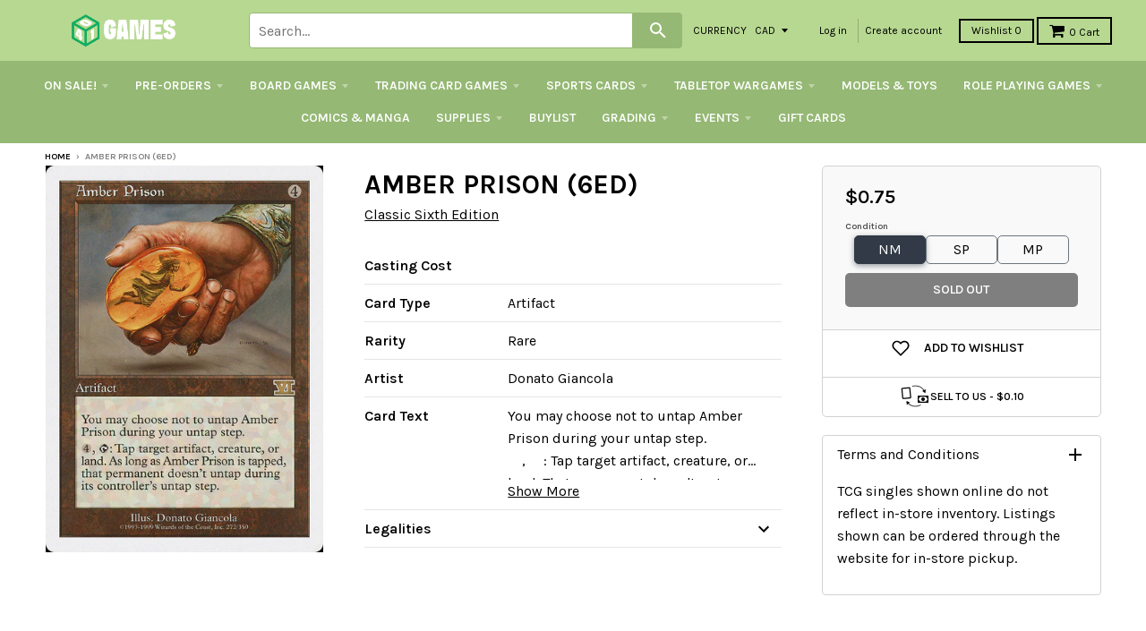

--- FILE ---
content_type: text/html; charset=utf-8
request_url: https://store.401games.ca/products?view=meteor&timestamp=1768956545186
body_size: 58143
content:


<html>
  <head>
    <meta name="robots" content="noindex, nofollow">
  <!-- BEGIN app block: shopify://apps/product-filters-search/blocks/autocomplete/95672d06-1c4e-4e1b-9368-e84ce1ad6886 --><script>
    var fast_dawn_theme_action = "/pages/search-results";
    var __isp_new_jquery = "true" === "true";
</script>


    


    <script>var _isp_injected_already = true</script>
    <!-- BEGIN app snippet: fast-simon-autocomplete-init --><script id="autocomplete-initilizer"
        src="https://static-autocomplete.fastsimon.com/fast-simon-autocomplete-init.umd.js?mode=shopify&UUID=d3cae9c0-9d9b-4fe3-ad81-873270df14b5&store=17041809"
        async>
</script>
<!-- END app snippet -->

<!-- END app block --><!-- BEGIN app block: shopify://apps/klaviyo-email-marketing-sms/blocks/klaviyo-onsite-embed/2632fe16-c075-4321-a88b-50b567f42507 -->












  <script async src="https://static.klaviyo.com/onsite/js/YeG5AR/klaviyo.js?company_id=YeG5AR"></script>
  <script>!function(){if(!window.klaviyo){window._klOnsite=window._klOnsite||[];try{window.klaviyo=new Proxy({},{get:function(n,i){return"push"===i?function(){var n;(n=window._klOnsite).push.apply(n,arguments)}:function(){for(var n=arguments.length,o=new Array(n),w=0;w<n;w++)o[w]=arguments[w];var t="function"==typeof o[o.length-1]?o.pop():void 0,e=new Promise((function(n){window._klOnsite.push([i].concat(o,[function(i){t&&t(i),n(i)}]))}));return e}}})}catch(n){window.klaviyo=window.klaviyo||[],window.klaviyo.push=function(){var n;(n=window._klOnsite).push.apply(n,arguments)}}}}();</script>

  




  <script>
    window.klaviyoReviewsProductDesignMode = false
  </script>







<!-- END app block --><!-- BEGIN app block: shopify://apps/minmaxify-order-limits/blocks/app-embed-block/3acfba32-89f3-4377-ae20-cbb9abc48475 --><script type="text/javascript" src="https://limits.minmaxify.com/401games.myshopify.com?v=139c&r=20260117153932"></script>

<!-- END app block --><link rel="canonical" href="https://store.401games.ca/collections">
<meta property="og:image" content="https://cdn.shopify.com/s/files/1/1704/1809/files/401_logo_shadow.png?height=628&pad_color=b7d891&v=1666201498&width=1200" />
<meta property="og:image:secure_url" content="https://cdn.shopify.com/s/files/1/1704/1809/files/401_logo_shadow.png?height=628&pad_color=b7d891&v=1666201498&width=1200" />
<meta property="og:image:width" content="1200" />
<meta property="og:image:height" content="628" />
</head>

  <body>
    <script id="meteor-menu-data" type="application/json">
      


  
  {
    "version": "4.5.3",
    "base_url": "https://app.meteormenus.com",
    "settings": {"app_proxy":"apps/meteor","z_index":"9999","mobile_breakpoint":"","disable_at_width":"","vertical_offset":"0","mobile_vertical_offset":"0","css":".meteor-menu[data-meteor-template=amazon] .m-sub-links .m-sub-nav .m-level-2 .m-level-3\u003ea  {\r\n  opacity: 1 !important;\r\n}\r\n\r\n.meteor-menu[data-meteor-template=amazon] .m-sub-links .m-sub-nav .m-level-2 .m-level-3\u003ea:hover  {\r\n  opacity: .5 !important;\r\n}\r\n\r\n.meteor-menu[data-meteor-id=\"MjE4ND\"] div.m-sub-links {\r\n  display: none !important;\r\n}\r\n\r\n#meteor-desktop-nav li a{\r\n  font-size: 14px;\r\n}\r\n\r\n#meteor-desktop-nav li a \u003e svg{\r\n  width: 0.8em !important;\r\n  height: 0.8em !important;\r\n}","queries":"","async_load":"true","layout_liquid":"theme.liquid","external_links_in_new_tab":"false"},
    "theme": {
      "name": "District",
      "version": "2.2.1"
    },
    "linklists": {
      "main-menu": {
        "links": [
          


  
  

  {        "title": "ON SALE!",        "url": "\/collections\/on-sale",        "type": "collection_link","object_id": 301766672571,          "description": "",                                          "images": {            "small": "\/\/store.401games.ca\/cdn\/shop\/files\/9_cb0af34c-c664-4b6f-b505-126bb1356cfa_400x400.webp?v=1701977721",            "medium": "\/\/store.401games.ca\/cdn\/shop\/files\/9_cb0af34c-c664-4b6f-b505-126bb1356cfa_800x800.webp?v=1701977721",            "large": "\/\/store.401games.ca\/cdn\/shop\/files\/9_cb0af34c-c664-4b6f-b505-126bb1356cfa_1200x1200.webp?v=1701977721",            "alt": ""          },                "nest_level": 1,        "links": [                                      ]      },                            {        "title": "PRE-ORDERS",        "url": "\/collections\/all-pre-orders",        "type": "collection_link","object_id": 448620303,          "description": "",                                          "images": {            "small": "\/\/store.401games.ca\/cdn\/shop\/files\/raw_635dd41f-2688-4c4d-b072-f5b0a8871867_400x400.jpg?v=1761145230",            "medium": "\/\/store.401games.ca\/cdn\/shop\/files\/raw_635dd41f-2688-4c4d-b072-f5b0a8871867_800x800.jpg?v=1761145230",            "large": "\/\/store.401games.ca\/cdn\/shop\/files\/raw_635dd41f-2688-4c4d-b072-f5b0a8871867_1200x1200.jpg?v=1761145230",            "alt": ""          },                "nest_level": 1,        "links": [                                      ]      },                            {        "title": "BOARD GAMES",        "url": "\/collections\/board-games",        "type": "collection_link","object_id": 440657871,          "description": "Discover the Best Board Games at 401 Games. Canada's source for the...",                                          "images": {            "small": "\/\/store.401games.ca\/cdn\/shop\/files\/Wingspan-New-Edition_400x400.jpg?v=1698460984",            "medium": "\/\/store.401games.ca\/cdn\/shop\/files\/Wingspan-New-Edition_800x800.jpg?v=1698460984",            "large": "\/\/store.401games.ca\/cdn\/shop\/files\/Wingspan-New-Edition_1200x1200.jpg?v=1698460984",            "alt": "Wingspan - New Edition available at 401 Games Canada"          },                "nest_level": 1,        "links": [                                      ]      },                            {        "title": "TRADING CARD GAMES",        "url": "\/collections\/trading-card-games",        "type": "collection_link","object_id": 447126735,          "description": "",                                          "images": {            "small": "\/\/store.401games.ca\/cdn\/shop\/files\/Pokemon-Celebrations-Elite-Trainer-Box_400x400.png?v=1698529700",            "medium": "\/\/store.401games.ca\/cdn\/shop\/files\/Pokemon-Celebrations-Elite-Trainer-Box_800x800.png?v=1698529700",            "large": "\/\/store.401games.ca\/cdn\/shop\/files\/Pokemon-Celebrations-Elite-Trainer-Box_1200x1200.png?v=1698529700",            "alt": "Pokemon - Celebrations - Elite Trainer Box available at 401 Games Canada"          },                "nest_level": 1,        "links": [                                      ]      },                            {        "title": "SPORTS CARDS",        "url": "\/collections\/sports-cards",        "type": "collection_link","object_id": 446873487,          "description": "",                                          "images": {            "small": "\/\/store.401games.ca\/cdn\/shop\/files\/2025-26_Upper_Deck_Allure_Hockey_Hobby_pack_400x400.webp?v=1768762415",            "medium": "\/\/store.401games.ca\/cdn\/shop\/files\/2025-26_Upper_Deck_Allure_Hockey_Hobby_pack_800x800.webp?v=1768762415",            "large": "\/\/store.401games.ca\/cdn\/shop\/files\/2025-26_Upper_Deck_Allure_Hockey_Hobby_pack_1200x1200.webp?v=1768762415",            "alt": ""          },                "nest_level": 1,        "links": [                                      ]      },                            {        "title": "TABLETOP WARGAMES",        "url": "\/collections\/tabletop-wargames",        "type": "collection_link","object_id": 78856388683,          "description": "",                                          "images": {            "small": "\/\/store.401games.ca\/cdn\/shop\/files\/202014005-0_400x400.jpg?v=1768934241",            "medium": "\/\/store.401games.ca\/cdn\/shop\/files\/202014005-0_800x800.jpg?v=1768934241",            "large": "\/\/store.401games.ca\/cdn\/shop\/files\/202014005-0_1200x1200.jpg?v=1768934241",            "alt": ""          },                "nest_level": 1,        "links": [                                      ]      },                            {        "title": "MODELS \u0026 TOYS",        "url": "\/collections\/scale-models",        "type": "collection_link","object_id": 296412709051,          "description": "",                                          "images": {            "small": "\/\/store.401games.ca\/cdn\/shop\/files\/4573102653222_400x400.jpg?v=1701535792",            "medium": "\/\/store.401games.ca\/cdn\/shop\/files\/4573102653222_800x800.jpg?v=1701535792",            "large": "\/\/store.401games.ca\/cdn\/shop\/files\/4573102653222_1200x1200.jpg?v=1701535792",            "alt": ""          },                "nest_level": 1,        "links": [                                      ]      },                            {        "title": "ROLE PLAYING GAMES",        "url": "\/collections\/role-playing-games",        "type": "collection_link","object_id": 448690511,          "description": "This is used for the mega menu",                                          "images": {            "small": "\/\/store.401games.ca\/cdn\/shop\/files\/raw_1_c2583912-975c-4ec6-aeea-8172b1e5e295_400x400.png?v=1763495657",            "medium": "\/\/store.401games.ca\/cdn\/shop\/files\/raw_1_c2583912-975c-4ec6-aeea-8172b1e5e295_800x800.png?v=1763495657",            "large": "\/\/store.401games.ca\/cdn\/shop\/files\/raw_1_c2583912-975c-4ec6-aeea-8172b1e5e295_1200x1200.png?v=1763495657",            "alt": ""          },                "nest_level": 1,        "links": [                                      ]      },                            {        "title": "COMICS \u0026 MANGA",        "url": "\/collections\/comics-manga",        "type": "collection_link","object_id": 318721982651,          "description": "",                                          "images": {            "small": "\/\/store.401games.ca\/cdn\/shop\/files\/raw_c594e0d2-6916-4f13-91d5-16e85e43d559_400x400.jpg?v=1766070761",            "medium": "\/\/store.401games.ca\/cdn\/shop\/files\/raw_c594e0d2-6916-4f13-91d5-16e85e43d559_800x800.jpg?v=1766070761",            "large": "\/\/store.401games.ca\/cdn\/shop\/files\/raw_c594e0d2-6916-4f13-91d5-16e85e43d559_1200x1200.jpg?v=1766070761",            "alt": ""          },                "nest_level": 1,        "links": [                                      ]      },                            {        "title": "SUPPLIES",        "url": "\/collections\/sleeves-supplies",        "type": "collection_link","object_id": 446889103,          "description": "",                                          "images": {            "small": "\/\/store.401games.ca\/cdn\/shop\/files\/1-Binder_400x400.jpg?v=1716129102",            "medium": "\/\/store.401games.ca\/cdn\/shop\/files\/1-Binder_800x800.jpg?v=1716129102",            "large": "\/\/store.401games.ca\/cdn\/shop\/files\/1-Binder_1200x1200.jpg?v=1716129102",            "alt": ""          },                "nest_level": 1,        "links": [                                      ]      },                            {        "title": "BUYLIST",        "url": "https:\/\/buylist.401games.ca\/retailer\/buylist",        "type": "http_link","object_id": null,                                "nest_level": 1,        "links": [                                      ]      },                            {        "title": "GRADING",        "url": "\/pages\/psa-grading-prices",        "type": "page_link","object_id": 109529006267,          "description": "Find our Submission Form here to get started!   Updated: November 19th,...",                                        "nest_level": 1,        "links": [                                      ]      },                            {        "title": "EVENTS",        "url": "\/collections\/all-events",        "type": "collection_link","object_id": 273636720827,          "description": "",                                          "images": {            "small": "\/\/store.401games.ca\/cdn\/shop\/files\/Downtown-Events-401-K-Season-5-Regional-Championships-Qualifier-The-Lost-Caverns-of-Ixalan-Sealed-Saturday-November-18th-2023_400x400.png?v=1747327062",            "medium": "\/\/store.401games.ca\/cdn\/shop\/files\/Downtown-Events-401-K-Season-5-Regional-Championships-Qualifier-The-Lost-Caverns-of-Ixalan-Sealed-Saturday-November-18th-2023_800x800.png?v=1747327062",            "large": "\/\/store.401games.ca\/cdn\/shop\/files\/Downtown-Events-401-K-Season-5-Regional-Championships-Qualifier-The-Lost-Caverns-of-Ixalan-Sealed-Saturday-November-18th-2023_1200x1200.png?v=1747327062",            "alt": "Downtown Events - 401-K: Season 5 Regional Championships Qualifier - The Lost Caverns of Ixalan Sealed - Saturday, November 18th, 2023 available at 401 Games Canada"          },                "nest_level": 1,        "links": [                                      ]      },                            {        "title": "GIFT CARDS",        "url": "https:\/\/store.401games.ca\/products\/401-games-gift-card-digital-code",        "type": "http_link","object_id": null,                                "nest_level": 1,        "links": [                                      ]      }


        ]
      },
      "tabletop-wargames-test": {
        "links": [
          


  
  

  {        "title": "PRE-ORDER",        "url": "\/collections\/tabletop-wargame-pre-orders",        "type": "collection_link","object_id": 78860976203,          "description": "",                                          "images": {            "small": "\/\/store.401games.ca\/cdn\/shop\/files\/raw_ae4b3776-d32c-4646-a46f-77668606e220_400x400.jpg?v=1766771834",            "medium": "\/\/store.401games.ca\/cdn\/shop\/files\/raw_ae4b3776-d32c-4646-a46f-77668606e220_800x800.jpg?v=1766771834",            "large": "\/\/store.401games.ca\/cdn\/shop\/files\/raw_ae4b3776-d32c-4646-a46f-77668606e220_1200x1200.jpg?v=1766771834",            "alt": ""          },                "nest_level": 1,        "links": [                                      ]      },                            {        "title": "GAMES WORKSHOP",        "url": "\/collections\/games-workshop",        "type": "collection_link","object_id": 13147570191,          "description": "",                                          "images": {            "small": "\/\/store.401games.ca\/cdn\/shop\/collections\/Games_Workshop_Logo_400x400.png?v=1704314891",            "medium": "\/\/store.401games.ca\/cdn\/shop\/collections\/Games_Workshop_Logo_800x800.png?v=1704314891",            "large": "\/\/store.401games.ca\/cdn\/shop\/collections\/Games_Workshop_Logo_1200x1200.png?v=1704314891",            "alt": "Games Workshop"          },                "nest_level": 1,        "links": [                        {        "title": "PRE-ORDERS",        "url": "\/collections\/games-workshop-pre-orders",        "type": "collection_link",          "description": "",                                          "images": {            "small": "\/\/store.401games.ca\/cdn\/shop\/collections\/https___trade.games-workshop.com_assets_2022_08_GW-WH-Combined_logo_01_400x400.png?v=1704314935",            "medium": "\/\/store.401games.ca\/cdn\/shop\/collections\/https___trade.games-workshop.com_assets_2022_08_GW-WH-Combined_logo_01_800x800.png?v=1704314935",            "large": "\/\/store.401games.ca\/cdn\/shop\/collections\/https___trade.games-workshop.com_assets_2022_08_GW-WH-Combined_logo_01_1200x1200.png?v=1704314935",            "alt": "Games Workshop - Pre-Orders"          },                "nest_level": 2,        "links": [                        {        "title": "2026-01-10 RELEASES",        "url": "\/collections\/games-workshop-new-releases-2026-01-10",        "type": "collection_link",          "description": "Find Games Workshop - New Releases (2026-01-10) and other Games Workshop products...",                                          "images": {            "small": "\/\/store.401games.ca\/cdn\/shop\/collections\/Games_Workshop_Logo_db90b559-0e12-4f0b-880a-818acc6d59f0_400x400.png?v=1765641146",            "medium": "\/\/store.401games.ca\/cdn\/shop\/collections\/Games_Workshop_Logo_db90b559-0e12-4f0b-880a-818acc6d59f0_800x800.png?v=1765641146",            "large": "\/\/store.401games.ca\/cdn\/shop\/collections\/Games_Workshop_Logo_db90b559-0e12-4f0b-880a-818acc6d59f0_1200x1200.png?v=1765641146",            "alt": "Games Workshop - New Releases (2026-01-10)"          },                "nest_level": 3,        "links": [              ]      },                            {        "title": "2026-01-17 RELEASES",        "url": "\/collections\/games-workshop-new-releases-2026-01-17",        "type": "collection_link",          "description": "Find Games Workshop - New Releases (2026-01-17) and other Games Workshop products...",                                          "images": {            "small": "\/\/store.401games.ca\/cdn\/shop\/collections\/Games_Workshop_Logo_0161f1c4-b3fb-4a8a-80d4-8d1eb15a8260_400x400.png?v=1766784363",            "medium": "\/\/store.401games.ca\/cdn\/shop\/collections\/Games_Workshop_Logo_0161f1c4-b3fb-4a8a-80d4-8d1eb15a8260_800x800.png?v=1766784363",            "large": "\/\/store.401games.ca\/cdn\/shop\/collections\/Games_Workshop_Logo_0161f1c4-b3fb-4a8a-80d4-8d1eb15a8260_1200x1200.png?v=1766784363",            "alt": "Games Workshop - New Releases (2026-01-17)"          },                "nest_level": 3,        "links": [              ]      },                            {        "title": "2026-01-24 RELEASES",        "url": "\/collections\/games-workshop-new-releases-2026-01-24",        "type": "collection_link",          "description": "Find Games Workshop - New Releases (2026-01-24) and other Games Workshop products...",                                          "images": {            "small": "\/\/store.401games.ca\/cdn\/shop\/collections\/Games_Workshop_Logo_748945ab-ea1d-4574-a916-33480c25176e_400x400.png?v=1767995885",            "medium": "\/\/store.401games.ca\/cdn\/shop\/collections\/Games_Workshop_Logo_748945ab-ea1d-4574-a916-33480c25176e_800x800.png?v=1767995885",            "large": "\/\/store.401games.ca\/cdn\/shop\/collections\/Games_Workshop_Logo_748945ab-ea1d-4574-a916-33480c25176e_1200x1200.png?v=1767995885",            "alt": "Games Workshop - New Releases (2026-01-24)"          },                "nest_level": 3,        "links": [              ]      },                            {        "title": "2026-01-31 RELEASES",        "url": "\/collections\/games-workshop-new-releases-2026-01-31",        "type": "collection_link",          "description": "Find Games Workshop - New Releases (2026-01-31) and other Games Workshop products...",                                          "images": {            "small": "\/\/store.401games.ca\/cdn\/shop\/collections\/Games_Workshop_Logo_9a7e1944-6515-45fc-91f5-86cc9fe919ed_400x400.png?v=1768594041",            "medium": "\/\/store.401games.ca\/cdn\/shop\/collections\/Games_Workshop_Logo_9a7e1944-6515-45fc-91f5-86cc9fe919ed_800x800.png?v=1768594041",            "large": "\/\/store.401games.ca\/cdn\/shop\/collections\/Games_Workshop_Logo_9a7e1944-6515-45fc-91f5-86cc9fe919ed_1200x1200.png?v=1768594041",            "alt": "Games Workshop - New Releases (2026-01-31)"          },                "nest_level": 3,        "links": [              ]      }              ]      },                            {        "title": "WARHAMMER: 40,000",        "url": "\/collections\/warhammer-40-000",        "type": "collection_link",          "description": "",                                          "images": {            "small": "\/\/store.401games.ca\/cdn\/shop\/collections\/40k_Logo_alt_400x400.png?v=1704312916",            "medium": "\/\/store.401games.ca\/cdn\/shop\/collections\/40k_Logo_alt_800x800.png?v=1704312916",            "large": "\/\/store.401games.ca\/cdn\/shop\/collections\/40k_Logo_alt_1200x1200.png?v=1704312916",            "alt": "Games Workshop - Warhammer 40,000"          },                "nest_level": 2,        "links": [                        {        "title": "STARTER SETS",        "url": "\/collections\/warhammer-40-000-starter-sets",        "type": "collection_link",          "description": "",                                          "images": {            "small": "\/\/store.401games.ca\/cdn\/shop\/collections\/60010199059_ENGWH40kIntroductoryStarterSetStock_400x400.jpg?v=1704308276",            "medium": "\/\/store.401games.ca\/cdn\/shop\/collections\/60010199059_ENGWH40kIntroductoryStarterSetStock_800x800.jpg?v=1704308276",            "large": "\/\/store.401games.ca\/cdn\/shop\/collections\/60010199059_ENGWH40kIntroductoryStarterSetStock_1200x1200.jpg?v=1704308276",            "alt": "Games Workshop - Warhammer 40,000 - Starter Sets"          },                "nest_level": 3,        "links": [              ]      },                            {        "title": "SPACE MARINES",        "url": "\/collections\/wh40k-space-marines",        "type": "collection_link",          "description": "",                                          "images": {            "small": "\/\/store.401games.ca\/cdn\/shop\/collections\/Space_Marines_Logo_general_alt_400x400.png?v=1704406833",            "medium": "\/\/store.401games.ca\/cdn\/shop\/collections\/Space_Marines_Logo_general_alt_800x800.png?v=1704406833",            "large": "\/\/store.401games.ca\/cdn\/shop\/collections\/Space_Marines_Logo_general_alt_1200x1200.png?v=1704406833",            "alt": "Games Workshop - Warhammer 40,000 - Space Marines"          },                "nest_level": 3,        "links": [              ]      },                            {        "title": "ARMIES OF CHAOS",        "url": "\/collections\/wh40k-chaos",        "type": "collection_link",          "description": "",                                          "images": {            "small": "\/\/store.401games.ca\/cdn\/shop\/collections\/Chaos_Logo_400x400.png?v=1704405785",            "medium": "\/\/store.401games.ca\/cdn\/shop\/collections\/Chaos_Logo_800x800.png?v=1704405785",            "large": "\/\/store.401games.ca\/cdn\/shop\/collections\/Chaos_Logo_1200x1200.png?v=1704405785",            "alt": "Games Workshop - Warhammer 40,000 - Chaos"          },                "nest_level": 3,        "links": [              ]      },                            {        "title": "ARMIES OF THE IMPERIUM",        "url": "\/collections\/wh40k-imperium",        "type": "collection_link",          "description": "",                                          "images": {            "small": "\/\/store.401games.ca\/cdn\/shop\/collections\/Imperium_of_Man_Logo_400x400.png?v=1704405900",            "medium": "\/\/store.401games.ca\/cdn\/shop\/collections\/Imperium_of_Man_Logo_800x800.png?v=1704405900",            "large": "\/\/store.401games.ca\/cdn\/shop\/collections\/Imperium_of_Man_Logo_1200x1200.png?v=1704405900",            "alt": "Games Workshop - Warhammer 40,000 - Imperium"          },                "nest_level": 3,        "links": [              ]      },                            {        "title": "XENOS ARMIES",        "url": "\/collections\/wh40k-xenos",        "type": "collection_link",          "description": "",                                          "images": {            "small": "\/\/store.401games.ca\/cdn\/shop\/collections\/Xenos_Logo_400x400.png?v=1704320402",            "medium": "\/\/store.401games.ca\/cdn\/shop\/collections\/Xenos_Logo_800x800.png?v=1704320402",            "large": "\/\/store.401games.ca\/cdn\/shop\/collections\/Xenos_Logo_1200x1200.png?v=1704320402",            "alt": "Games Workshop - Warhammer 40,000 - Xenos"          },                "nest_level": 3,        "links": [              ]      }              ]      },                            {        "title": "WARHAMMER: AGE OF SIGMAR",        "url": "\/collections\/warhammer-age-of-sigmar",        "type": "collection_link",          "description": "",                                          "images": {            "small": "\/\/store.401games.ca\/cdn\/shop\/collections\/Age_of_Sigmar_Logo_resized_400x400.png?v=1704315043",            "medium": "\/\/store.401games.ca\/cdn\/shop\/collections\/Age_of_Sigmar_Logo_resized_800x800.png?v=1704315043",            "large": "\/\/store.401games.ca\/cdn\/shop\/collections\/Age_of_Sigmar_Logo_resized_1200x1200.png?v=1704315043",            "alt": "Games Workshop - Warhammer: Age of Sigmar"          },                "nest_level": 2,        "links": [                        {        "title": "STARTER SETS",        "url": "\/collections\/warhammer-age-of-sigmar-starter-sets",        "type": "collection_link",          "description": "",                                          "images": {            "small": "\/\/store.401games.ca\/cdn\/shop\/collections\/GettingStartedWithAoS_400x400.jpg?v=1704313284",            "medium": "\/\/store.401games.ca\/cdn\/shop\/collections\/GettingStartedWithAoS_800x800.jpg?v=1704313284",            "large": "\/\/store.401games.ca\/cdn\/shop\/collections\/GettingStartedWithAoS_1200x1200.jpg?v=1704313284",            "alt": "Games Workshop - Warhammer: Age of Sigmar - Starter Sets"          },                "nest_level": 3,        "links": [              ]      },                            {        "title": "GRAND ALLIANCE: ORDER",        "url": "\/collections\/grand-alliance-order",        "type": "collection_link",          "description": "",                                          "images": {            "small": "\/\/store.401games.ca\/cdn\/shop\/collections\/AoS_Order_Logo_400x400.png?v=1704475287",            "medium": "\/\/store.401games.ca\/cdn\/shop\/collections\/AoS_Order_Logo_800x800.png?v=1704475287",            "large": "\/\/store.401games.ca\/cdn\/shop\/collections\/AoS_Order_Logo_1200x1200.png?v=1704475287",            "alt": "Games Workshop - Warhammer: Age of Sigmar - Grand Alliance - Order"          },                "nest_level": 3,        "links": [              ]      },                            {        "title": "GRAND ALLIANCE: CHAOS",        "url": "\/collections\/grand-alliance-chaos",        "type": "collection_link",          "description": "",                                          "images": {            "small": "\/\/store.401games.ca\/cdn\/shop\/collections\/AoS_Chaos_Logo_400x400.png?v=1704475679",            "medium": "\/\/store.401games.ca\/cdn\/shop\/collections\/AoS_Chaos_Logo_800x800.png?v=1704475679",            "large": "\/\/store.401games.ca\/cdn\/shop\/collections\/AoS_Chaos_Logo_1200x1200.png?v=1704475679",            "alt": "Games Workshop - Warhammer: Age of Sigmar - Grand Alliance - Chaos"          },                "nest_level": 3,        "links": [              ]      },                            {        "title": "GRAND ALLIANCE: DEATH",        "url": "\/collections\/grand-alliance-death",        "type": "collection_link",          "description": "",                                          "images": {            "small": "\/\/store.401games.ca\/cdn\/shop\/collections\/AoS_Death_Logo_400x400.png?v=1704475622",            "medium": "\/\/store.401games.ca\/cdn\/shop\/collections\/AoS_Death_Logo_800x800.png?v=1704475622",            "large": "\/\/store.401games.ca\/cdn\/shop\/collections\/AoS_Death_Logo_1200x1200.png?v=1704475622",            "alt": "Games Workshop - Warhammer: Age of Sigmar - Grand Alliance - Death"          },                "nest_level": 3,        "links": [              ]      },                            {        "title": "GRAND ALLIANCE: DESTRUCTION",        "url": "\/collections\/grand-alliance-destruction",        "type": "collection_link",          "description": "",                                          "images": {            "small": "\/\/store.401games.ca\/cdn\/shop\/collections\/AoS_Destruction_Logo_400x400.png?v=1704475652",            "medium": "\/\/store.401games.ca\/cdn\/shop\/collections\/AoS_Destruction_Logo_800x800.png?v=1704475652",            "large": "\/\/store.401games.ca\/cdn\/shop\/collections\/AoS_Destruction_Logo_1200x1200.png?v=1704475652",            "alt": "Games Workshop - Warhammer: Age of Sigmar - Grand Alliance - Destruction"          },                "nest_level": 3,        "links": [              ]      }              ]      },                            {        "title": "WARHAMMER: OLD WORLD",        "url": "\/collections\/games-workshop-warhammer-the-old-world",        "type": "collection_link",          "description": "Find Warhammer: The Old World and other Games Workshop products at 401 Games...",                                          "images": {            "small": "\/\/store.401games.ca\/cdn\/shop\/collections\/Warhammer_Old_World_Logo_400x400.png?v=1704493127",            "medium": "\/\/store.401games.ca\/cdn\/shop\/collections\/Warhammer_Old_World_Logo_800x800.png?v=1704493127",            "large": "\/\/store.401games.ca\/cdn\/shop\/collections\/Warhammer_Old_World_Logo_1200x1200.png?v=1704493127",            "alt": "Games Workshop - Warhammer: The Old World"          },                "nest_level": 2,        "links": [                                      ]      },                            {        "title": "WARHAMMER: HORUS HERESY",        "url": "\/collections\/warhammer-horus-heresy",        "type": "collection_link",          "description": "",                                          "images": {            "small": "\/\/store.401games.ca\/cdn\/shop\/collections\/Horus_Heresy_Logo_400x400.png?v=1704312929",            "medium": "\/\/store.401games.ca\/cdn\/shop\/collections\/Horus_Heresy_Logo_800x800.png?v=1704312929",            "large": "\/\/store.401games.ca\/cdn\/shop\/collections\/Horus_Heresy_Logo_1200x1200.png?v=1704312929",            "alt": "Games Workshop - Warhammer: Horus Heresy"          },                "nest_level": 2,        "links": [                                      ]      },                            {        "title": "MIDDLE EARTH: STRATEGY BATTLE GAME",        "url": "\/collections\/middle-earth-strategy-battle-game",        "type": "collection_link",          "description": "",                                          "images": {            "small": "\/\/store.401games.ca\/cdn\/shop\/collections\/Middle_Earth_Logo_400x400.png?v=1704318056",            "medium": "\/\/store.401games.ca\/cdn\/shop\/collections\/Middle_Earth_Logo_800x800.png?v=1704318056",            "large": "\/\/store.401games.ca\/cdn\/shop\/collections\/Middle_Earth_Logo_1200x1200.png?v=1704318056",            "alt": "Games Workshop - Middle Earth Strategy Battle Game"          },                "nest_level": 2,        "links": [                                      ]      },                            {        "title": "BOXED GAMES",        "url": "\/collections\/boxed-games",        "type": "collection_link",          "description": "",                                          "images": {            "small": "\/\/store.401games.ca\/cdn\/shop\/files\/2026_01_99121499065_MiddleEarthPathOfCirithUngolShelobAndGollum04_400x400.jpg?v=1768595112",            "medium": "\/\/store.401games.ca\/cdn\/shop\/files\/2026_01_99121499065_MiddleEarthPathOfCirithUngolShelobAndGollum04_800x800.jpg?v=1768595112",            "large": "\/\/store.401games.ca\/cdn\/shop\/files\/2026_01_99121499065_MiddleEarthPathOfCirithUngolShelobAndGollum04_1200x1200.jpg?v=1768595112",            "alt": ""          },                "nest_level": 2,        "links": [                        {        "title": "BLOOD BOWL",        "url": "\/collections\/blood-bowl",        "type": "collection_link",          "description": "",                                          "images": {            "small": "\/\/store.401games.ca\/cdn\/shop\/collections\/Blood_Bowl_Logo_400x400.png?v=1704317775",            "medium": "\/\/store.401games.ca\/cdn\/shop\/collections\/Blood_Bowl_Logo_800x800.png?v=1704317775",            "large": "\/\/store.401games.ca\/cdn\/shop\/collections\/Blood_Bowl_Logo_1200x1200.png?v=1704317775",            "alt": "Games Workshop - Blood Bowl"          },                "nest_level": 3,        "links": [              ]      },                            {        "title": "KILL TEAM",        "url": "\/collections\/warhammer-40-000-kill-team",        "type": "collection_link",          "description": "",                                          "images": {            "small": "\/\/store.401games.ca\/cdn\/shop\/collections\/Kill_Team_Logo_400x400.png?v=1704308342",            "medium": "\/\/store.401games.ca\/cdn\/shop\/collections\/Kill_Team_Logo_800x800.png?v=1704308342",            "large": "\/\/store.401games.ca\/cdn\/shop\/collections\/Kill_Team_Logo_1200x1200.png?v=1704308342",            "alt": "Games Workshop - Warhammer 40,000 - Kill Team"          },                "nest_level": 3,        "links": [              ]      },                            {        "title": "LEGIONS IMPERIALIS",        "url": "\/collections\/games-workshop-legions-imperialis",        "type": "collection_link",          "description": "Find Warhammer: Horus Heresy - Legions Imperialis and more Games Workshop products...",                                          "images": {            "small": "\/\/store.401games.ca\/cdn\/shop\/collections\/Legions_Imperialis_Logo_400x400.png?v=1704319479",            "medium": "\/\/store.401games.ca\/cdn\/shop\/collections\/Legions_Imperialis_Logo_800x800.png?v=1704319479",            "large": "\/\/store.401games.ca\/cdn\/shop\/collections\/Legions_Imperialis_Logo_1200x1200.png?v=1704319479",            "alt": "Games Workshop - Legions Imperialis"          },                "nest_level": 3,        "links": [              ]      },                            {        "title": "NECROMUNDA",        "url": "\/collections\/necromunda",        "type": "collection_link",          "description": "",                                          "images": {            "small": "\/\/store.401games.ca\/cdn\/shop\/collections\/Necromunda_Logo_400x400.png?v=1704317858",            "medium": "\/\/store.401games.ca\/cdn\/shop\/collections\/Necromunda_Logo_800x800.png?v=1704317858",            "large": "\/\/store.401games.ca\/cdn\/shop\/collections\/Necromunda_Logo_1200x1200.png?v=1704317858",            "alt": "Games Workshop - Necromunda"          },                "nest_level": 3,        "links": [              ]      },                            {        "title": "WARHAMMER QUEST",        "url": "\/collections\/warhammer-quest",        "type": "collection_link",          "description": "",                                          "images": {            "small": "\/\/store.401games.ca\/cdn\/shop\/collections\/Warhammer_Quest_Logo_alt_400x400.png?v=1704308015",            "medium": "\/\/store.401games.ca\/cdn\/shop\/collections\/Warhammer_Quest_Logo_alt_800x800.png?v=1704308015",            "large": "\/\/store.401games.ca\/cdn\/shop\/collections\/Warhammer_Quest_Logo_alt_1200x1200.png?v=1704308015",            "alt": "Games Workshop - Warhammer Quest"          },                "nest_level": 3,        "links": [              ]      },                            {        "title": "WARHAMMER UNDERWORLDS",        "url": "\/collections\/warhammer-underworlds",        "type": "collection_link",          "description": "",                                          "images": {            "small": "\/\/store.401games.ca\/cdn\/shop\/collections\/Underworlds_Logo_400x400.png?v=1704309091",            "medium": "\/\/store.401games.ca\/cdn\/shop\/collections\/Underworlds_Logo_800x800.png?v=1704309091",            "large": "\/\/store.401games.ca\/cdn\/shop\/collections\/Underworlds_Logo_1200x1200.png?v=1704309091",            "alt": "Games Workshop - Warhammer: Underworlds"          },                "nest_level": 3,        "links": [              ]      },                            {        "title": "WARCRY",        "url": "\/collections\/warhammer-age-of-sigmar-warcry",        "type": "collection_link",          "description": "",                                          "images": {            "small": "\/\/store.401games.ca\/cdn\/shop\/collections\/Warcry_Logo_400x400.png?v=1704315083",            "medium": "\/\/store.401games.ca\/cdn\/shop\/collections\/Warcry_Logo_800x800.png?v=1704315083",            "large": "\/\/store.401games.ca\/cdn\/shop\/collections\/Warcry_Logo_1200x1200.png?v=1704315083",            "alt": "Games Workshop - Warhammer: Age of Sigmar - Warcry"          },                "nest_level": 3,        "links": [              ]      }              ]      },                            {        "title": "TERRAIN",        "url": "\/collections\/games-workshop-terrain",        "type": "collection_link",          "description": "",                                          "images": {            "small": "\/\/store.401games.ca\/cdn\/shop\/collections\/https___trade.games-workshop.com_assets_2022_08_GW-WH-Combined_logo_01_c47a6ce3-1223-4a26-a1b4-82cb8ddf9fe2_400x400.png?v=1704315166",            "medium": "\/\/store.401games.ca\/cdn\/shop\/collections\/https___trade.games-workshop.com_assets_2022_08_GW-WH-Combined_logo_01_c47a6ce3-1223-4a26-a1b4-82cb8ddf9fe2_800x800.png?v=1704315166",            "large": "\/\/store.401games.ca\/cdn\/shop\/collections\/https___trade.games-workshop.com_assets_2022_08_GW-WH-Combined_logo_01_c47a6ce3-1223-4a26-a1b4-82cb8ddf9fe2_1200x1200.png?v=1704315166",            "alt": "Games Workshop - Terrain"          },                "nest_level": 2,        "links": [                                      ]      },                            {        "title": "PAINTING \u0026 MODELLING",        "url": "\/collections\/games-workshop-citadel",        "type": "collection_link",          "description": "",                                          "images": {            "small": "\/\/store.401games.ca\/cdn\/shop\/collections\/Citadel_Logo_400x400.png?v=1704315262",            "medium": "\/\/store.401games.ca\/cdn\/shop\/collections\/Citadel_Logo_800x800.png?v=1704315262",            "large": "\/\/store.401games.ca\/cdn\/shop\/collections\/Citadel_Logo_1200x1200.png?v=1704315262",            "alt": "Games Workshop - Citadel"          },                "nest_level": 2,        "links": [                        {        "title": "CITADEL PAINT",        "url": "\/collections\/citadel-colour",        "type": "collection_link",          "description": "",                                          "images": {            "small": "\/\/store.401games.ca\/cdn\/shop\/collections\/Citadel_Colour_Logo_400x400.png?v=1704316789",            "medium": "\/\/store.401games.ca\/cdn\/shop\/collections\/Citadel_Colour_Logo_800x800.png?v=1704316789",            "large": "\/\/store.401games.ca\/cdn\/shop\/collections\/Citadel_Colour_Logo_1200x1200.png?v=1704316789",            "alt": "Games Workshop - Citadel Colour Paints"          },                "nest_level": 3,        "links": [              ]      },                            {        "title": "CITADEL PAINT BRUSHES",        "url": "\/collections\/citadel-paint-brushes",        "type": "collection_link",          "description": "",                                          "images": {            "small": "\/\/store.401games.ca\/cdn\/shop\/collections\/Citadel_Logo_fc6f54c5-10a1-4eb4-ac17-840a99d91e58_400x400.png?v=1704316877",            "medium": "\/\/store.401games.ca\/cdn\/shop\/collections\/Citadel_Logo_fc6f54c5-10a1-4eb4-ac17-840a99d91e58_800x800.png?v=1704316877",            "large": "\/\/store.401games.ca\/cdn\/shop\/collections\/Citadel_Logo_fc6f54c5-10a1-4eb4-ac17-840a99d91e58_1200x1200.png?v=1704316877",            "alt": "Games Workshop - Citadel - Paint Brushes"          },                "nest_level": 3,        "links": [              ]      },                            {        "title": "CITADEL TOOLS",        "url": "\/collections\/citadel-tools",        "type": "collection_link",          "description": "",                                          "images": {            "small": "\/\/store.401games.ca\/cdn\/shop\/collections\/Citadel_Logo_7656d3dc-18f5-4b2b-88b0-e1ec4b4dbd46_400x400.png?v=1704316703",            "medium": "\/\/store.401games.ca\/cdn\/shop\/collections\/Citadel_Logo_7656d3dc-18f5-4b2b-88b0-e1ec4b4dbd46_800x800.png?v=1704316703",            "large": "\/\/store.401games.ca\/cdn\/shop\/collections\/Citadel_Logo_7656d3dc-18f5-4b2b-88b0-e1ec4b4dbd46_1200x1200.png?v=1704316703",            "alt": "Games Workshop - Citadel - Tools"          },                "nest_level": 3,        "links": [              ]      },                            {        "title": "CITADEL BASING",        "url": "\/collections\/citadel-basing",        "type": "collection_link",          "description": "",                                          "images": {            "small": "\/\/store.401games.ca\/cdn\/shop\/collections\/Citadel_Logo_f32d8451-b2cc-42e2-b41b-4e6049e117e6_400x400.png?v=1704315484",            "medium": "\/\/store.401games.ca\/cdn\/shop\/collections\/Citadel_Logo_f32d8451-b2cc-42e2-b41b-4e6049e117e6_800x800.png?v=1704315484",            "large": "\/\/store.401games.ca\/cdn\/shop\/collections\/Citadel_Logo_f32d8451-b2cc-42e2-b41b-4e6049e117e6_1200x1200.png?v=1704315484",            "alt": "Games Workshop - Citadel - Basing"          },                "nest_level": 3,        "links": [              ]      },                            {        "title": "CITADEL CASES",        "url": "\/collections\/citadel-cases",        "type": "collection_link",          "description": "",                                          "images": {            "small": "\/\/store.401games.ca\/cdn\/shop\/collections\/Citadel_Logo_40d848d6-8933-4a39-86e1-743f080b90dc_400x400.png?v=1704316761",            "medium": "\/\/store.401games.ca\/cdn\/shop\/collections\/Citadel_Logo_40d848d6-8933-4a39-86e1-743f080b90dc_800x800.png?v=1704316761",            "large": "\/\/store.401games.ca\/cdn\/shop\/collections\/Citadel_Logo_40d848d6-8933-4a39-86e1-743f080b90dc_1200x1200.png?v=1704316761",            "alt": "Games Workshop - Citadel - Cases"          },                "nest_level": 3,        "links": [              ]      }              ]      },                            {        "title": "BLACK LIBRARY NOVELS",        "url": "\/collections\/black-library",        "type": "collection_link",          "description": "",                                          "images": {            "small": "\/\/store.401games.ca\/cdn\/shop\/collections\/Black_Library_Logo_alt_400x400.png?v=1704314411",            "medium": "\/\/store.401games.ca\/cdn\/shop\/collections\/Black_Library_Logo_alt_800x800.png?v=1704314411",            "large": "\/\/store.401games.ca\/cdn\/shop\/collections\/Black_Library_Logo_alt_1200x1200.png?v=1704314411",            "alt": "Games Workshop - Black Library"          },                "nest_level": 2,        "links": [                                      ]      },                            {        "title": "WHITE DWARF MAGAZINE",        "url": "\/collections\/white-dwarf",        "type": "collection_link",          "description": "",                                          "images": {            "small": "\/\/store.401games.ca\/cdn\/shop\/collections\/White_Dwarf_Logo_alt_400x400.jpg?v=1704314354",            "medium": "\/\/store.401games.ca\/cdn\/shop\/collections\/White_Dwarf_Logo_alt_800x800.jpg?v=1704314354",            "large": "\/\/store.401games.ca\/cdn\/shop\/collections\/White_Dwarf_Logo_alt_1200x1200.jpg?v=1704314354",            "alt": "Games Workshop - White Dwarf Magazine"          },                "nest_level": 2,        "links": [                                      ]      },                            {        "title": "FINAL STOCK",        "url": "\/collections\/games-workshop-final-stock",        "type": "collection_link",          "description": "",                                          "images": {            "small": "\/\/store.401games.ca\/cdn\/shop\/collections\/https___trade.games-workshop.com_assets_2022_08_GW-WH-Combined_logo_01_2f3279a1-c63d-471f-a908-e61661c3412a_400x400.png?v=1704315111",            "medium": "\/\/store.401games.ca\/cdn\/shop\/collections\/https___trade.games-workshop.com_assets_2022_08_GW-WH-Combined_logo_01_2f3279a1-c63d-471f-a908-e61661c3412a_800x800.png?v=1704315111",            "large": "\/\/store.401games.ca\/cdn\/shop\/collections\/https___trade.games-workshop.com_assets_2022_08_GW-WH-Combined_logo_01_2f3279a1-c63d-471f-a908-e61661c3412a_1200x1200.png?v=1704315111",            "alt": "Games Workshop - Final Stock"          },                "nest_level": 2,        "links": [                                      ]      }              ]      },                            {        "title": "TITLE: A - E",        "url": "\/collections\/tabletop-wargames-a-f",        "type": "collection_link","object_id": 263944241339,          "description": "",                                          "images": {            "small": "\/\/store.401games.ca\/cdn\/shop\/files\/A-Song-of-Ice-and-Fire-Tabletop-Miniatures-Game-Free-Folk-Frozen-Shore-Hunters_400x400.jpg?v=1698642657",            "medium": "\/\/store.401games.ca\/cdn\/shop\/files\/A-Song-of-Ice-and-Fire-Tabletop-Miniatures-Game-Free-Folk-Frozen-Shore-Hunters_800x800.jpg?v=1698642657",            "large": "\/\/store.401games.ca\/cdn\/shop\/files\/A-Song-of-Ice-and-Fire-Tabletop-Miniatures-Game-Free-Folk-Frozen-Shore-Hunters_1200x1200.jpg?v=1698642657",            "alt": "A Song of Ice and Fire: Tabletop Miniatures Game - Free Folk - Frozen Shore Hunters available at 401 Games Canada"          },                "nest_level": 1,        "links": [                        {        "title": "A SONG OF ICE \u0026 FIRE (CMON)",        "url": "\/collections\/cmon-a-song-of-ice-and-fire-tabletop-miniatures-game",        "type": "collection_link",          "description": "A Song of Ice \u0026amp; Fire: Tabletop Miniatures Game is a competitive...",                                          "images": {            "small": "\/\/store.401games.ca\/cdn\/shop\/collections\/SIF_400x400.png?v=1679168453",            "medium": "\/\/store.401games.ca\/cdn\/shop\/collections\/SIF_800x800.png?v=1679168453",            "large": "\/\/store.401games.ca\/cdn\/shop\/collections\/SIF_1200x1200.png?v=1679168453",            "alt": "CMON - A Song of Ice and Fire: Tabletop Miniatures Game"          },                "nest_level": 2,        "links": [                                      ]      },                            {        "title": "ABC WARRIORS (WARLORD GAMES)",        "url": "\/collections\/warlord-games-abc-warriors",        "type": "collection_link",          "description": "Supreme military robots, created for a conflict that ended centuries ago, the...",                                          "images": {            "small": "\/\/store.401games.ca\/cdn\/shop\/collections\/ABC_Warriors_Logo_400x400.png?v=1706207007",            "medium": "\/\/store.401games.ca\/cdn\/shop\/collections\/ABC_Warriors_Logo_800x800.png?v=1706207007",            "large": "\/\/store.401games.ca\/cdn\/shop\/collections\/ABC_Warriors_Logo_1200x1200.png?v=1706207007",            "alt": "Warlord Games - ABC Warriors"          },                "nest_level": 2,        "links": [                                      ]      },                            {        "title": "ACHTUNG PANZER! (WARLORD GAMES)",        "url": "\/collections\/warlord-games-achtung-panzer",        "type": "collection_link",          "description": "Achtung Panzer! is a game of in-depth 28mm WW2 tank combat that lets you...",                                          "images": {            "small": "\/\/store.401games.ca\/cdn\/shop\/collections\/achtung-panzer-logo_400x400.png?v=1708102477",            "medium": "\/\/store.401games.ca\/cdn\/shop\/collections\/achtung-panzer-logo_800x800.png?v=1708102477",            "large": "\/\/store.401games.ca\/cdn\/shop\/collections\/achtung-panzer-logo_1200x1200.png?v=1708102477",            "alt": "Warlord Games - Achtung Panzer!"          },                "nest_level": 2,        "links": [                                      ]      },                            {        "title": "AETHERSTREAM (FASA GAMES)",        "url": "\/collections\/fasa-aetherstream",        "type": "collection_link",          "description": "The aetherstream opened the stars to us. Building gates to bridge rivers...",                                          "images": {            "small": "\/\/store.401games.ca\/cdn\/shop\/collections\/Aetherstream_logo_400x400.png?v=1754758389",            "medium": "\/\/store.401games.ca\/cdn\/shop\/collections\/Aetherstream_logo_800x800.png?v=1754758389",            "large": "\/\/store.401games.ca\/cdn\/shop\/collections\/Aetherstream_logo_1200x1200.png?v=1754758389",            "alt": "FASA - Aetherstream"          },                "nest_level": 2,        "links": [                        {        "title": "AETHERSTREAM: INTERCEPTOR",        "url": "\/collections\/fasa-aetherstream-interceptor",        "type": "collection_link",          "description": "Interceptor is the game of space fighter combat to resolve these conflicts...",                                          "images": {            "small": "\/\/store.401games.ca\/cdn\/shop\/collections\/FAS61000_400x400.jpg?v=1754758638",            "medium": "\/\/store.401games.ca\/cdn\/shop\/collections\/FAS61000_800x800.jpg?v=1754758638",            "large": "\/\/store.401games.ca\/cdn\/shop\/collections\/FAS61000_1200x1200.jpg?v=1754758638",            "alt": "FASA - Aetherstream: Interceptor"          },                "nest_level": 3,        "links": [              ]      },                            {        "title": "AETHERSTREAM: LEVIATHAN",        "url": "\/collections\/fasa-aetherstream-leviathan",        "type": "collection_link",          "description": "Aetherstream is FASA's science fiction universe where five primary factions and their...",                                          "images": {            "small": "\/\/store.401games.ca\/cdn\/shop\/collections\/FAS62002_400x400.jpg?v=1754760449",            "medium": "\/\/store.401games.ca\/cdn\/shop\/collections\/FAS62002_800x800.jpg?v=1754760449",            "large": "\/\/store.401games.ca\/cdn\/shop\/collections\/FAS62002_1200x1200.jpg?v=1754760449",            "alt": "FASA - Aetherstream: Leviathan"          },                "nest_level": 3,        "links": [              ]      }              ]      },                            {        "title": "ARMOURED CLASH (WARCRADLE STUDIOS)",        "url": "\/collections\/warcradle-studios-armoured-clash",        "type": "collection_link",          "description": "Armoured Clash is a thrilling tabletop wargame of epic land battles, using...",                                          "images": {            "small": "\/\/store.401games.ca\/cdn\/shop\/collections\/ac_new_400x400.png?v=1724774009",            "medium": "\/\/store.401games.ca\/cdn\/shop\/collections\/ac_new_800x800.png?v=1724774009",            "large": "\/\/store.401games.ca\/cdn\/shop\/collections\/ac_new_1200x1200.png?v=1724774009",            "alt": "Warcradle Studios - Armoured Clash"          },                "nest_level": 2,        "links": [                                      ]      },                            {        "title": "BATTLETECH (CATALYST GAME LABS)",        "url": "\/collections\/catalyst-battletech",        "type": "collection_link",          "description": "BattleTech is a science-fiction “space opera”: a factional, militarized universe set in...",                                          "images": {            "small": "\/\/store.401games.ca\/cdn\/shop\/collections\/BattleTech-Logo-001_400x400.png?v=1679172625",            "medium": "\/\/store.401games.ca\/cdn\/shop\/collections\/BattleTech-Logo-001_800x800.png?v=1679172625",            "large": "\/\/store.401games.ca\/cdn\/shop\/collections\/BattleTech-Logo-001_1200x1200.png?v=1679172625",            "alt": "Catalyst - Battletech"          },                "nest_level": 2,        "links": [                        {        "title": "STARTER SETS",        "url": "\/collections\/catalyst-battletech-starter-sets",        "type": "collection_link",          "description": "",                                          "images": {            "small": "\/\/store.401games.ca\/cdn\/shop\/files\/Battletech-Alpha-Strike-Boxed-Set_400x400.png?v=1756930199",            "medium": "\/\/store.401games.ca\/cdn\/shop\/files\/Battletech-Alpha-Strike-Boxed-Set_800x800.png?v=1756930199",            "large": "\/\/store.401games.ca\/cdn\/shop\/files\/Battletech-Alpha-Strike-Boxed-Set_1200x1200.png?v=1756930199",            "alt": "Battletech - Alpha Strike - Boxed Set available at 401 Games Canada"          },                "nest_level": 3,        "links": [              ]      },                            {        "title": "ALPHA STRIKE",        "url": "\/collections\/catalyst-battletech-alpha-strike",        "type": "collection_link",          "description": "Alpha Strike is a BattleTech game system\/ruleset that allows faster gameplay than...",                                          "images": {            "small": "\/\/store.401games.ca\/cdn\/shop\/collections\/Alpha_Strike_400x400.png?v=1679172834",            "medium": "\/\/store.401games.ca\/cdn\/shop\/collections\/Alpha_Strike_800x800.png?v=1679172834",            "large": "\/\/store.401games.ca\/cdn\/shop\/collections\/Alpha_Strike_1200x1200.png?v=1679172834",            "alt": "Catalyst - Battletech - Alpha Strike"          },                "nest_level": 3,        "links": [              ]      },                            {        "title": "CLAN MECH FORCEPACKS",        "url": "\/collections\/catalyst-battletech-clan-packs",        "type": "collection_link",          "description": "",                                          "images": {            "small": "\/\/store.401games.ca\/cdn\/shop\/files\/Battletech-Clan-Heavy-Striker-Star_400x400.jpg?v=1756930245",            "medium": "\/\/store.401games.ca\/cdn\/shop\/files\/Battletech-Clan-Heavy-Striker-Star_800x800.jpg?v=1756930245",            "large": "\/\/store.401games.ca\/cdn\/shop\/files\/Battletech-Clan-Heavy-Striker-Star_1200x1200.jpg?v=1756930245",            "alt": "Battletech - Clan - Heavy Striker Star available at 401 Games Canada"          },                "nest_level": 3,        "links": [              ]      },                            {        "title": "INNER SPHERE MECH FORCEPACKS",        "url": "\/collections\/catalyst-battletech-inner-sphere-packs",        "type": "collection_link",          "description": "",                                          "images": {            "small": "\/\/store.401games.ca\/cdn\/shop\/files\/Battletech-Inner-Sphere-Direct-Fire-Lance_400x400.jpg?v=1756930231",            "medium": "\/\/store.401games.ca\/cdn\/shop\/files\/Battletech-Inner-Sphere-Direct-Fire-Lance_800x800.jpg?v=1756930231",            "large": "\/\/store.401games.ca\/cdn\/shop\/files\/Battletech-Inner-Sphere-Direct-Fire-Lance_1200x1200.jpg?v=1756930231",            "alt": "Battletech - Inner Sphere - Direct Fire Lance available at 401 Games Canada"          },                "nest_level": 3,        "links": [              ]      },                            {        "title": "MERCENARY MECH FORCEPACKS",        "url": "\/collections\/catalyst-battletech-mercenary-packs",        "type": "collection_link",          "description": "",                                          "images": {            "small": "\/\/store.401games.ca\/cdn\/shop\/files\/Battletech-Mercenaries-Hansens-Roughriders-Battle-Lance_400x400.png?v=1756930180",            "medium": "\/\/store.401games.ca\/cdn\/shop\/files\/Battletech-Mercenaries-Hansens-Roughriders-Battle-Lance_800x800.png?v=1756930180",            "large": "\/\/store.401games.ca\/cdn\/shop\/files\/Battletech-Mercenaries-Hansens-Roughriders-Battle-Lance_1200x1200.png?v=1756930180",            "alt": "Battletech - Mercenaries - Hansen's Roughriders Battle Lance available at 401 Games Canada"          },                "nest_level": 3,        "links": [              ]      },                            {        "title": "MANUALS",        "url": "\/collections\/catalyst-battletech-manuals",        "type": "collection_link",          "description": "",                                        "nest_level": 3,        "links": [              ]      },                            {        "title": "GAMING MATS",        "url": "\/collections\/catalyst-battletech-maps",        "type": "collection_link",          "description": "",                                          "images": {            "small": "\/\/store.401games.ca\/cdn\/shop\/files\/Battletech-Map-Pack-Grasslands_400x400.jpg?v=1756930265",            "medium": "\/\/store.401games.ca\/cdn\/shop\/files\/Battletech-Map-Pack-Grasslands_800x800.jpg?v=1756930265",            "large": "\/\/store.401games.ca\/cdn\/shop\/files\/Battletech-Map-Pack-Grasslands_1200x1200.jpg?v=1756930265",            "alt": "Battletech - Map Pack - Grasslands available at 401 Games Canada"          },                "nest_level": 3,        "links": [              ]      },                            {        "title": "TERRAIN (HEXTECH)",        "url": "\/collections\/gf9-battletech-terrain",        "type": "collection_link",          "description": "HEXTECH is a modular, gameplay-friendly terrain system designed for 6mm scale sci-fi...",                                          "images": {            "small": "\/\/store.401games.ca\/cdn\/shop\/collections\/Hextech-logo-transparent_400x400.png?v=1693939092",            "medium": "\/\/store.401games.ca\/cdn\/shop\/collections\/Hextech-logo-transparent_800x800.png?v=1693939092",            "large": "\/\/store.401games.ca\/cdn\/shop\/collections\/Hextech-logo-transparent_1200x1200.png?v=1693939092",            "alt": "GF9 - Battletech - Terrain"          },                "nest_level": 3,        "links": [              ]      },                            {        "title": "NOVELS",        "url": "\/collections\/catalyst-battletech-novels",        "type": "collection_link",          "description": "",                                          "images": {            "small": "\/\/store.401games.ca\/cdn\/shop\/files\/Battletech-Michael-A_-Stackpole-Warrior-Trilogy-Bundle-Hardback_400x400.png?v=1756930089",            "medium": "\/\/store.401games.ca\/cdn\/shop\/files\/Battletech-Michael-A_-Stackpole-Warrior-Trilogy-Bundle-Hardback_800x800.png?v=1756930089",            "large": "\/\/store.401games.ca\/cdn\/shop\/files\/Battletech-Michael-A_-Stackpole-Warrior-Trilogy-Bundle-Hardback_1200x1200.png?v=1756930089",            "alt": "Battletech - Michael A. Stackpole - Warrior Trilogy Bundle (Hardback) available at 401 Games Canada"          },                "nest_level": 3,        "links": [              ]      },                            {        "title": "ACCESSORIES",        "url": "\/collections\/catalyst-battletech-accessories",        "type": "collection_link",          "description": "",                                          "images": {            "small": "\/\/store.401games.ca\/cdn\/shop\/files\/CAT35888R_400x400.png?v=1756930216",            "medium": "\/\/store.401games.ca\/cdn\/shop\/files\/CAT35888R_800x800.png?v=1756930216",            "large": "\/\/store.401games.ca\/cdn\/shop\/files\/CAT35888R_1200x1200.png?v=1756930216",            "alt": ""          },                "nest_level": 3,        "links": [              ]      }              ]      },                            {        "title": "BLACK POWDER (WARLORD GAMES)",        "url": "\/collections\/warlord-games-black-powder",        "type": "collection_link",          "description": "Black Powder is a 28mm historical tabletop wargame set during the horse \u0026amp;...",                                          "images": {            "small": "\/\/store.401games.ca\/cdn\/shop\/collections\/Black-Powder-Cornerstone-Heading-Banner_400x400.jpg?v=1697037452",            "medium": "\/\/store.401games.ca\/cdn\/shop\/collections\/Black-Powder-Cornerstone-Heading-Banner_800x800.jpg?v=1697037452",            "large": "\/\/store.401games.ca\/cdn\/shop\/collections\/Black-Powder-Cornerstone-Heading-Banner_1200x1200.jpg?v=1697037452",            "alt": "Warlord Games - Black Powder"          },                "nest_level": 2,        "links": [                                      ]      },                            {        "title": "BLOOD RED SKIES (WARLORD GAMES)",        "url": "\/collections\/warlord-games-blood-red-skies",        "type": "collection_link",          "description": "Blood Red Skies is a 1\/200th scale tabletop miniatures game, designed by...",                                          "images": {            "small": "\/\/store.401games.ca\/cdn\/shop\/collections\/brslogo-600_400x400.png?v=1697037702",            "medium": "\/\/store.401games.ca\/cdn\/shop\/collections\/brslogo-600_800x800.png?v=1697037702",            "large": "\/\/store.401games.ca\/cdn\/shop\/collections\/brslogo-600_1200x1200.png?v=1697037702",            "alt": "Warlord Games - Blood Red Skies"          },                "nest_level": 2,        "links": [                                      ]      },                            {        "title": "BOLT ACTION (WARLORD GAMES)",        "url": "\/collections\/warlord-games-bolt-action",        "type": "collection_link",          "description": "Bolt Action is a miniature wargame produced by Warlord Games. It is...",                                          "images": {            "small": "\/\/store.401games.ca\/cdn\/shop\/collections\/Bolt-Action-logo_400x400.jpg?v=1691695368",            "medium": "\/\/store.401games.ca\/cdn\/shop\/collections\/Bolt-Action-logo_800x800.jpg?v=1691695368",            "large": "\/\/store.401games.ca\/cdn\/shop\/collections\/Bolt-Action-logo_1200x1200.jpg?v=1691695368",            "alt": "Warlord Games - Bolt Action"          },                "nest_level": 2,        "links": [                        {        "title": "STARTER SETS",        "url": "\/collections\/warlord-games-bolt-action-starter-sets",        "type": "collection_link",          "description": "A good starting point for players looking to get into Bolt Action. Includes...",                                          "images": {            "small": "\/\/store.401games.ca\/cdn\/shop\/files\/401510006_Bolt-Action-Starter-Set10_400x400.webp?v=1732987442",            "medium": "\/\/store.401games.ca\/cdn\/shop\/files\/401510006_Bolt-Action-Starter-Set10_800x800.webp?v=1732987442",            "large": "\/\/store.401games.ca\/cdn\/shop\/files\/401510006_Bolt-Action-Starter-Set10_1200x1200.webp?v=1732987442",            "alt": ""          },                "nest_level": 3,        "links": [              ]      },                            {        "title": "TANK WAR",        "url": "\/collections\/warlord-games-bolt-action-tank-war",        "type": "collection_link",          "description": "Tank War allows Bolt Action players to expand their games to fully...",                                        "nest_level": 3,        "links": [              ]      },                            {        "title": "AUSTRALIA",        "url": "\/collections\/warlord-games-bolt-action-australia",        "type": "collection_link",          "description": "Australia entered World War II on 3 September 1939, following the government's...",                                          "images": {            "small": "\/\/store.401games.ca\/cdn\/shop\/files\/402215001-0_400x400.jpg?v=1745954167",            "medium": "\/\/store.401games.ca\/cdn\/shop\/files\/402215001-0_800x800.jpg?v=1745954167",            "large": "\/\/store.401games.ca\/cdn\/shop\/files\/402215001-0_1200x1200.jpg?v=1745954167",            "alt": ""          },                "nest_level": 3,        "links": [              ]      },                            {        "title": "BELGIUM",        "url": "\/collections\/warlord-games-bolt-action-belgium",        "type": "collection_link",          "description": "Despite being neutral at the start of World War II, Belgium and...",                                          "images": {            "small": "\/\/store.401games.ca\/cdn\/shop\/files\/WGB-402217303-2_400x400.webp?v=1703108300",            "medium": "\/\/store.401games.ca\/cdn\/shop\/files\/WGB-402217303-2_800x800.webp?v=1703108300",            "large": "\/\/store.401games.ca\/cdn\/shop\/files\/WGB-402217303-2_1200x1200.webp?v=1703108300",            "alt": ""          },                "nest_level": 3,        "links": [              ]      },                            {        "title": "CHINA",        "url": "\/collections\/warlord-games-bolt-action-china",        "type": "collection_link",          "description": "",                                          "images": {            "small": "\/\/store.401games.ca\/cdn\/shop\/files\/412218501-0_400x400.webp?v=1746021253",            "medium": "\/\/store.401games.ca\/cdn\/shop\/files\/412218501-0_800x800.webp?v=1746021253",            "large": "\/\/store.401games.ca\/cdn\/shop\/files\/412218501-0_1200x1200.webp?v=1746021253",            "alt": ""          },                "nest_level": 3,        "links": [              ]      },                            {        "title": "FINLAND",        "url": "\/collections\/warlord-games-bolt-action-finland",        "type": "collection_link",          "description": "Finland participated in the Second World War initially in a defensive war...",                                          "images": {            "small": "\/\/store.401games.ca\/cdn\/shop\/files\/Bolt-Action-Finland-Finnish-20-ITK38-Anti-Aircraft-Gun_400x400.webp?v=1698647165",            "medium": "\/\/store.401games.ca\/cdn\/shop\/files\/Bolt-Action-Finland-Finnish-20-ITK38-Anti-Aircraft-Gun_800x800.webp?v=1698647165",            "large": "\/\/store.401games.ca\/cdn\/shop\/files\/Bolt-Action-Finland-Finnish-20-ITK38-Anti-Aircraft-Gun_1200x1200.webp?v=1698647165",            "alt": "Bolt Action - Finland - Finnish 20 ITK\/38 Anti-Aircraft Gun available at 401 Games Canada"          },                "nest_level": 3,        "links": [              ]      },                            {        "title": "FRANCE",        "url": "\/collections\/warlord-games-bolt-action-france",        "type": "collection_link",          "description": "France was one of the largest military powers to come under occupation...",                                          "images": {            "small": "\/\/store.401games.ca\/cdn\/shop\/files\/402215509-0_400x400.webp?v=1745957306",            "medium": "\/\/store.401games.ca\/cdn\/shop\/files\/402215509-0_800x800.webp?v=1745957306",            "large": "\/\/store.401games.ca\/cdn\/shop\/files\/402215509-0_1200x1200.webp?v=1745957306",            "alt": ""          },                "nest_level": 3,        "links": [              ]      },                            {        "title": "GERMANY",        "url": "\/collections\/warlord-games-bolt-action-germany",        "type": "collection_link",          "description": "Germany invaded Poland and captured the Free City of Danzig on 1...",                                          "images": {            "small": "\/\/store.401games.ca\/cdn\/shop\/files\/402012053-0_400x400.webp?v=1768923291",            "medium": "\/\/store.401games.ca\/cdn\/shop\/files\/402012053-0_800x800.webp?v=1768923291",            "large": "\/\/store.401games.ca\/cdn\/shop\/files\/402012053-0_1200x1200.webp?v=1768923291",            "alt": ""          },                "nest_level": 3,        "links": [              ]      },                            {        "title": "GREAT BRITAIN",        "url": "\/collections\/warlord-games-bolt-action-great-britain",        "type": "collection_link",          "description": "On 3 September, the UK and France declared war on Germany as...",                                          "images": {            "small": "\/\/store.401games.ca\/cdn\/shop\/files\/20250902_153411_400x400.jpg?v=1756841903",            "medium": "\/\/store.401games.ca\/cdn\/shop\/files\/20250902_153411_800x800.jpg?v=1756841903",            "large": "\/\/store.401games.ca\/cdn\/shop\/files\/20250902_153411_1200x1200.jpg?v=1756841903",            "alt": ""          },                "nest_level": 3,        "links": [              ]      },                            {        "title": "IMPERIAL JAPAN",        "url": "\/collections\/warlord-games-bolt-action-imperial-japan",        "type": "collection_link",          "description": "The Imperial Japanese Army (IJA) was the principal ground force of the...",                                          "images": {            "small": "\/\/store.401games.ca\/cdn\/shop\/files\/WGB-JI-43-1_400x400.webp?v=1749579513",            "medium": "\/\/store.401games.ca\/cdn\/shop\/files\/WGB-JI-43-1_800x800.webp?v=1749579513",            "large": "\/\/store.401games.ca\/cdn\/shop\/files\/WGB-JI-43-1_1200x1200.webp?v=1749579513",            "alt": ""          },                "nest_level": 3,        "links": [              ]      },                            {        "title": "ITALY",        "url": "\/collections\/warlord-games-bolt-action-italy",        "type": "collection_link",          "description": "The Italian Royal Army (Regio Esercito) was comparatively depleted and weak at...",                                          "images": {            "small": "\/\/store.401games.ca\/cdn\/shop\/files\/402015806-0_400x400.webp?v=1756320472",            "medium": "\/\/store.401games.ca\/cdn\/shop\/files\/402015806-0_800x800.webp?v=1756320472",            "large": "\/\/store.401games.ca\/cdn\/shop\/files\/402015806-0_1200x1200.webp?v=1756320472",            "alt": ""          },                "nest_level": 3,        "links": [              ]      },                            {        "title": "POLAND",        "url": "\/collections\/warlord-games-bolt-action-poland",        "type": "collection_link",          "description": "In World War Two, the Polish armed forces were the fourth largest...",                                          "images": {            "small": "\/\/store.401games.ca\/cdn\/shop\/files\/403214001-0_400x400.webp?v=1746897713",            "medium": "\/\/store.401games.ca\/cdn\/shop\/files\/403214001-0_800x800.webp?v=1746897713",            "large": "\/\/store.401games.ca\/cdn\/shop\/files\/403214001-0_1200x1200.webp?v=1746897713",            "alt": ""          },                "nest_level": 3,        "links": [              ]      },                            {        "title": "SOVIET UNION",        "url": "\/collections\/warlord-games-bolt-action-soviet-union",        "type": "collection_link",          "description": "On 22 June 1941, Hitler launched an invasion of the Soviet Union...",                                          "images": {            "small": "\/\/store.401games.ca\/cdn\/shop\/files\/403214003-0_400x400.webp?v=1761079616",            "medium": "\/\/store.401games.ca\/cdn\/shop\/files\/403214003-0_800x800.webp?v=1761079616",            "large": "\/\/store.401games.ca\/cdn\/shop\/files\/403214003-0_1200x1200.webp?v=1761079616",            "alt": ""          },                "nest_level": 3,        "links": [              ]      },                            {        "title": "UNITED STATES",        "url": "\/collections\/warlord-games-bolt-action-united-states",        "type": "collection_link",          "description": "The United States is generally considered to have entered the conflict with...",                                          "images": {            "small": "\/\/store.401games.ca\/cdn\/shop\/files\/403203101-1_400x400.webp?v=1756318210",            "medium": "\/\/store.401games.ca\/cdn\/shop\/files\/403203101-1_800x800.webp?v=1756318210",            "large": "\/\/store.401games.ca\/cdn\/shop\/files\/403203101-1_1200x1200.webp?v=1756318210",            "alt": ""          },                "nest_level": 3,        "links": [              ]      },                            {        "title": "ACCESSORIES",        "url": "\/collections\/warlord-games-bolt-action-accessories",        "type": "collection_link",          "description": "Accessories needed to play Bolt Action, order dice \u0026amp; dice bags.",                                          "images": {            "small": "\/\/store.401games.ca\/cdn\/shop\/collections\/Bolt-Action-Dice-Bag_400x400.webp?v=1741275261",            "medium": "\/\/store.401games.ca\/cdn\/shop\/collections\/Bolt-Action-Dice-Bag_800x800.webp?v=1741275261",            "large": "\/\/store.401games.ca\/cdn\/shop\/collections\/Bolt-Action-Dice-Bag_1200x1200.webp?v=1741275261",            "alt": "Warlord Games - Bolt Action - Accessories"          },                "nest_level": 3,        "links": [              ]      },                            {        "title": "TERRAIN",        "url": "\/collections\/warlord-games-bolt-action-terrain",        "type": "collection_link",          "description": "Terrain for the tabletop wargame, Bolt Action.",                                          "images": {            "small": "\/\/store.401games.ca\/cdn\/shop\/files\/Bolt-Action-Terrain-Ruined-Hamlet_400x400.jpg?v=1693687649",            "medium": "\/\/store.401games.ca\/cdn\/shop\/files\/Bolt-Action-Terrain-Ruined-Hamlet_800x800.jpg?v=1693687649",            "large": "\/\/store.401games.ca\/cdn\/shop\/files\/Bolt-Action-Terrain-Ruined-Hamlet_1200x1200.jpg?v=1693687649",            "alt": "Bolt Action - Terrain - Ruined Hamlet available at 401 Games Canada"          },                "nest_level": 3,        "links": [              ]      }              ]      },                            {        "title": "BRIKWARS (MODIPHIUS)",        "url": "\/collections\/modiphius-brikwars",        "type": "collection_link",          "description": "BrikWars is a flexible and entertaining, turn-based miniatures wargame, designed for use...",                                          "images": {            "small": "\/\/store.401games.ca\/cdn\/shop\/collections\/bw-title-wide-mkk_400x400.png?v=1691502625",            "medium": "\/\/store.401games.ca\/cdn\/shop\/collections\/bw-title-wide-mkk_800x800.png?v=1691502625",            "large": "\/\/store.401games.ca\/cdn\/shop\/collections\/bw-title-wide-mkk_1200x1200.png?v=1691502625",            "alt": "Modiphius - BrikWars"          },                "nest_level": 2,        "links": [                                      ]      },                            {        "title": "CYBERPUNK RED: COMBAT ZONE (MONSTER FIGHT CLUB)",        "url": "\/collections\/monster-fight-club-cyberpunk-red-combat-zone",        "type": "collection_link",          "description": "Cyberpunk Red: Combat Zone is a tabletop miniatures skirmish game, featuring Monster...",                                          "images": {            "small": "\/\/store.401games.ca\/cdn\/shop\/collections\/Combat_Zone_Logo1_400x400.png?v=1693331567",            "medium": "\/\/store.401games.ca\/cdn\/shop\/collections\/Combat_Zone_Logo1_800x800.png?v=1693331567",            "large": "\/\/store.401games.ca\/cdn\/shop\/collections\/Combat_Zone_Logo1_1200x1200.png?v=1693331567",            "alt": "Monster Fight Club - Cyberpunk Red: Combat Zone"          },                "nest_level": 2,        "links": [                                      ]      },                            {        "title": "DYSTOPIAN WARS (WARCRADLE STUDIOS)",        "url": "\/collections\/warcradle-studios-dystopian-wars",        "type": "collection_link",          "description": "Dystopian Wars is a tabletop wargame of naval battles using highly detailed...",                                          "images": {            "small": "\/\/store.401games.ca\/cdn\/shop\/collections\/Dystopian-Wars-Logo_400x400.png?v=1679160090",            "medium": "\/\/store.401games.ca\/cdn\/shop\/collections\/Dystopian-Wars-Logo_800x800.png?v=1679160090",            "large": "\/\/store.401games.ca\/cdn\/shop\/collections\/Dystopian-Wars-Logo_1200x1200.png?v=1679160090",            "alt": "Warcradle Studios - Dystopian Wars"          },                "nest_level": 2,        "links": [                        {        "title": "STARTER SETS",        "url": "\/collections\/warcradle-studios-dystopian-wars-starter-sets",        "type": "collection_link",          "description": "",                                          "images": {            "small": "\/\/store.401games.ca\/cdn\/shop\/files\/Dystopian-Wars-Rules-Gubbins-Set_400x400.jpg?v=1698504045",            "medium": "\/\/store.401games.ca\/cdn\/shop\/files\/Dystopian-Wars-Rules-Gubbins-Set_800x800.jpg?v=1698504045",            "large": "\/\/store.401games.ca\/cdn\/shop\/files\/Dystopian-Wars-Rules-Gubbins-Set_1200x1200.jpg?v=1698504045",            "alt": "Dystopian Wars - Rules \u0026 Gubbins Set available at 401 Games Canada"          },                "nest_level": 3,        "links": [              ]      },                            {        "title": "ALLIANCE",        "url": "\/collections\/warcradle-studios-dystopian-wars-latin-alliance",        "type": "collection_link",          "description": "A new power is rising, the tattered glories of old, refreshed with...",                                          "images": {            "small": "\/\/store.401games.ca\/cdn\/shop\/collections\/latin_400x400.png?v=1679160296",            "medium": "\/\/store.401games.ca\/cdn\/shop\/collections\/latin_800x800.png?v=1679160296",            "large": "\/\/store.401games.ca\/cdn\/shop\/collections\/latin_1200x1200.png?v=1679160296",            "alt": "Warcradle Studios - Dystopian Wars - Alliance"          },                "nest_level": 3,        "links": [              ]      },                            {        "title": "COMMONWEALTH",        "url": "\/collections\/warcradle-studios-dystopian-wars-russian-commonwealth",        "type": "collection_link",          "description": "Tempered by revolution, civil war and failed conquests; forged in the fires...",                                          "images": {            "small": "\/\/store.401games.ca\/cdn\/shop\/collections\/commonwealth_400x400.png?v=1679160492",            "medium": "\/\/store.401games.ca\/cdn\/shop\/collections\/commonwealth_800x800.png?v=1679160492",            "large": "\/\/store.401games.ca\/cdn\/shop\/collections\/commonwealth_1200x1200.png?v=1679160492",            "alt": "Warcradle Studios - Dystopian Wars - Commonwealth"          },                "nest_level": 3,        "links": [              ]      },                            {        "title": "CROWN",        "url": "\/collections\/warcradle-studios-dystopian-wars-british-crown",        "type": "collection_link",          "description": "A dominion upon which the sun never sets. The Pax Britannica. The...",                                          "images": {            "small": "\/\/store.401games.ca\/cdn\/shop\/collections\/crown_400x400.png?v=1679160603",            "medium": "\/\/store.401games.ca\/cdn\/shop\/collections\/crown_800x800.png?v=1679160603",            "large": "\/\/store.401games.ca\/cdn\/shop\/collections\/crown_1200x1200.png?v=1679160603",            "alt": "Warcradle Studios - Dystopian Wars - Crown"          },                "nest_level": 3,        "links": [              ]      },                            {        "title": "EMPIRE",        "url": "\/collections\/warcradle-studios-dystopian-wars-celestian-empire",        "type": "collection_link",          "description": "There were once those who claimed that the kingdoms and empires of...",                                          "images": {            "small": "\/\/store.401games.ca\/cdn\/shop\/collections\/empire_400x400.png?v=1679160956",            "medium": "\/\/store.401games.ca\/cdn\/shop\/collections\/empire_800x800.png?v=1679160956",            "large": "\/\/store.401games.ca\/cdn\/shop\/collections\/empire_1200x1200.png?v=1679160956",            "alt": "Warcradle Studios - Dystopian Wars - Empire"          },                "nest_level": 3,        "links": [              ]      },                            {        "title": "ENLIGHTENED",        "url": "\/collections\/warcradle-studios-dystopian-wars-covenant-of-the-enlightened",        "type": "collection_link",          "description": "The architects of the Dystopian Age, the Covenant of the Enlightened wield...",                                          "images": {            "small": "\/\/store.401games.ca\/cdn\/shop\/collections\/enlightened_400x400.png?v=1679161157",            "medium": "\/\/store.401games.ca\/cdn\/shop\/collections\/enlightened_800x800.png?v=1679161157",            "large": "\/\/store.401games.ca\/cdn\/shop\/collections\/enlightened_1200x1200.png?v=1679161157",            "alt": "Warcradle Studios - Dystopian Wars - Enlightened"          },                "nest_level": 3,        "links": [              ]      },                            {        "title": "IMPERIUM",        "url": "\/collections\/warcradle-studios-dystopian-wars-prussian-imperium",        "type": "collection_link",          "description": "The pre-eminent power in central Europe, the Imperium is a mighty colossus...",                                          "images": {            "small": "\/\/store.401games.ca\/cdn\/shop\/collections\/imperium_400x400.png?v=1679161419",            "medium": "\/\/store.401games.ca\/cdn\/shop\/collections\/imperium_800x800.png?v=1679161419",            "large": "\/\/store.401games.ca\/cdn\/shop\/collections\/imperium_1200x1200.png?v=1679161419",            "alt": "Warcradle Studios - Dystopian Wars - Imperium"          },                "nest_level": 3,        "links": [              ]      },                            {        "title": "SULTANATE",        "url": "\/collections\/warcradle-studios-dystopian-wars-ottoman-sultanate",        "type": "collection_link",          "description": "For many years, the Sultans of Istanbul have laid claim to the...",                                          "images": {            "small": "\/\/store.401games.ca\/cdn\/shop\/collections\/sultanate_400x400.png?v=1679161536",            "medium": "\/\/store.401games.ca\/cdn\/shop\/collections\/sultanate_800x800.png?v=1679161536",            "large": "\/\/store.401games.ca\/cdn\/shop\/collections\/sultanate_1200x1200.png?v=1679161536",            "alt": "Warcradle Studios - Dystopian Wars - Sultanate"          },                "nest_level": 3,        "links": [              ]      },                            {        "title": "UNION",        "url": "\/collections\/warcradle-studios-dystopian-wars-union-of-federated-states",        "type": "collection_link",          "description": "Tarnished by a recent Civil War and brutalised by the horrific technologies...",                                          "images": {            "small": "\/\/store.401games.ca\/cdn\/shop\/collections\/union_400x400.png?v=1679161709",            "medium": "\/\/store.401games.ca\/cdn\/shop\/collections\/union_800x800.png?v=1679161709",            "large": "\/\/store.401games.ca\/cdn\/shop\/collections\/union_1200x1200.png?v=1679161709",            "alt": "Warcradle Studios - Dystopian Wars - Union"          },                "nest_level": 3,        "links": [              ]      }              ]      },                            {        "title": "DEADZONE (MANTIC GAMES)",        "url": "\/collections\/mantic-games-deadzone",        "type": "collection_link",          "description": "",                                          "images": {            "small": "\/\/store.401games.ca\/cdn\/shop\/files\/5060924984171-0_400x400.png?v=1724506295",            "medium": "\/\/store.401games.ca\/cdn\/shop\/files\/5060924984171-0_800x800.png?v=1724506295",            "large": "\/\/store.401games.ca\/cdn\/shop\/files\/5060924984171-0_1200x1200.png?v=1724506295",            "alt": ""          },                "nest_level": 2,        "links": [                                      ]      }              ]      },                            {        "title": "TITLE: F - I",        "url": "\/collections\/tabletop-wargames-g-k",        "type": "collection_link","object_id": 263945158843,          "description": "",                                          "images": {            "small": "\/\/store.401games.ca\/cdn\/shop\/files\/infinity-combined-army-paint-set-0_400x400.png?v=1764712341",            "medium": "\/\/store.401games.ca\/cdn\/shop\/files\/infinity-combined-army-paint-set-0_800x800.png?v=1764712341",            "large": "\/\/store.401games.ca\/cdn\/shop\/files\/infinity-combined-army-paint-set-0_1200x1200.png?v=1764712341",            "alt": ""          },                "nest_level": 1,        "links": [                        {        "title": "FALLOUT: FACTIONS (MODIPHIUS)",        "url": "\/collections\/modiphius-fallout-factions",        "type": "collection_link",          "description": "Find Fallout: Factions \u0026amp; other Tabletop Wargames at 401 Games Canada!",                                          "images": {            "small": "\/\/store.401games.ca\/cdn\/shop\/collections\/Fallout_Factions_Nuka_World_Logo_400x400.png?v=1714770648",            "medium": "\/\/store.401games.ca\/cdn\/shop\/collections\/Fallout_Factions_Nuka_World_Logo_800x800.png?v=1714770648",            "large": "\/\/store.401games.ca\/cdn\/shop\/collections\/Fallout_Factions_Nuka_World_Logo_1200x1200.png?v=1714770648",            "alt": "Modiphius - Fallout: Factions"          },                "nest_level": 2,        "links": [                                      ]      },                            {        "title": "FALLOUT: WASTELAND WARFARE (MODIPHIUS)",        "url": "\/collections\/modiphius-fallout-wasteland-warfare",        "type": "collection_link",          "description": "Fallout: Wasteland Warfare \u0026amp; other Tabletop Wargames available at 401 Games Canada!",                                          "images": {            "small": "\/\/store.401games.ca\/cdn\/shop\/collections\/fallout-wasteland-warfare-logo_400x400.png?v=1714770593",            "medium": "\/\/store.401games.ca\/cdn\/shop\/collections\/fallout-wasteland-warfare-logo_800x800.png?v=1714770593",            "large": "\/\/store.401games.ca\/cdn\/shop\/collections\/fallout-wasteland-warfare-logo_1200x1200.png?v=1714770593",            "alt": "Modiphius - Fallout: Wasteland Warfare"          },                "nest_level": 2,        "links": [                        {        "title": "STARTER SET",        "url": "\/collections\/modiphius-fallout-wasteland-warfare-starter-sets",        "type": "collection_link",          "description": "Find Fallout: Wasteland Warfare - Starter Sets \u0026amp; other Tabletop Wargames at...",                                          "images": {            "small": "\/\/store.401games.ca\/cdn\/shop\/files\/Fallout-Wasteland-Warfare-Starter-Set_400x400.jpg?v=1698428700",            "medium": "\/\/store.401games.ca\/cdn\/shop\/files\/Fallout-Wasteland-Warfare-Starter-Set_800x800.jpg?v=1698428700",            "large": "\/\/store.401games.ca\/cdn\/shop\/files\/Fallout-Wasteland-Warfare-Starter-Set_1200x1200.jpg?v=1698428700",            "alt": "Fallout: Wasteland Warfare - Starter Set available at 401 Games Canada"          },                "nest_level": 3,        "links": [              ]      },                            {        "title": "MANUALS",        "url": "\/collections\/modiphius-fallout-wasteland-warfare-manuals",        "type": "collection_link",          "description": "Fallout: Wasteland Warfare - Manuals \u0026amp; other Tabletop Wargames available at 401...",                                        "nest_level": 3,        "links": [              ]      },                            {        "title": "ACCESSORIES (CARDS, DICE, ETC)",        "url": "\/collections\/modiphius-fallout-wasteland-warfare-accessories",        "type": "collection_link",          "description": "Fallout: Wasteland Warfare - Cards, Dice, Accessories \u0026amp; other Tabletop Wargames available...",                                          "images": {            "small": "\/\/store.401games.ca\/cdn\/shop\/collections\/Fallout-Wasteland-Warfare-Nuka-Cola-Caps-Revised_400x400.jpg?v=1741275565",            "medium": "\/\/store.401games.ca\/cdn\/shop\/collections\/Fallout-Wasteland-Warfare-Nuka-Cola-Caps-Revised_800x800.jpg?v=1741275565",            "large": "\/\/store.401games.ca\/cdn\/shop\/collections\/Fallout-Wasteland-Warfare-Nuka-Cola-Caps-Revised_1200x1200.jpg?v=1741275565",            "alt": "Modiphius - Fallout: Wasteland Warfare - Accessories"          },                "nest_level": 3,        "links": [              ]      },                            {        "title": "TERRAIN \u0026 OBJECTIVES",        "url": "\/collections\/modiphius-fallout-wasteland-warfare-terrain",        "type": "collection_link",          "description": "Fallout: Wasteland Warfare - Terrain \u0026amp; other Tabletop Wargames available at 401...",                                          "images": {            "small": "\/\/store.401games.ca\/cdn\/shop\/files\/MUH051777-0_400x400.webp?v=1714847764",            "medium": "\/\/store.401games.ca\/cdn\/shop\/files\/MUH051777-0_800x800.webp?v=1714847764",            "large": "\/\/store.401games.ca\/cdn\/shop\/files\/MUH051777-0_1200x1200.webp?v=1714847764",            "alt": ""          },                "nest_level": 3,        "links": [              ]      },                            {        "title": "BROTHERHOOD OF STEEL",        "url": "\/collections\/modiphius-fallout-wasteland-warfare-brotherhood-of-steel",        "type": "collection_link",          "description": "Find Fallout: Wasteland Warfare - Brotherhood of Steel \u0026amp; other Tabletop Wargames...",                                          "images": {            "small": "\/\/store.401games.ca\/cdn\/shop\/files\/MUH051905-0_400x400.webp?v=1714834201",            "medium": "\/\/store.401games.ca\/cdn\/shop\/files\/MUH051905-0_800x800.webp?v=1714834201",            "large": "\/\/store.401games.ca\/cdn\/shop\/files\/MUH051905-0_1200x1200.webp?v=1714834201",            "alt": ""          },                "nest_level": 3,        "links": [              ]      },                            {        "title": "CAESAR'S LEGION",        "url": "\/collections\/modiphius-fallout-wasteland-warfare-caesars-legion",        "type": "collection_link",          "description": "Find Fallout: Wasteland Warfare - Caesar's Legion \u0026amp; other Tabletop Wargames at...",                                          "images": {            "small": "\/\/store.401games.ca\/cdn\/shop\/files\/MUH052148-0_400x400.webp?v=1714837596",            "medium": "\/\/store.401games.ca\/cdn\/shop\/files\/MUH052148-0_800x800.webp?v=1714837596",            "large": "\/\/store.401games.ca\/cdn\/shop\/files\/MUH052148-0_1200x1200.webp?v=1714837596",            "alt": ""          },                "nest_level": 3,        "links": [              ]      },                            {        "title": "CREATURES",        "url": "\/collections\/modiphius-fallout-wasteland-warfare-creatures",        "type": "collection_link",          "description": "Fallout: Wasteland Warfare - Creatures \u0026amp; other Tabletop Wargames available at 401...",                                          "images": {            "small": "\/\/store.401games.ca\/cdn\/shop\/files\/MUH051730-1_400x400.jpg?v=1714844351",            "medium": "\/\/store.401games.ca\/cdn\/shop\/files\/MUH051730-1_800x800.jpg?v=1714844351",            "large": "\/\/store.401games.ca\/cdn\/shop\/files\/MUH051730-1_1200x1200.jpg?v=1714844351",            "alt": ""          },                "nest_level": 3,        "links": [              ]      },                            {        "title": "ENCLAVE",        "url": "\/collections\/modiphius-fallout-wasteland-warfare-enclave",        "type": "collection_link",          "description": "Find Fallout: Wasteland Warfare - Enclave \u0026amp; other Tabletop Wargames at 401...",                                          "images": {            "small": "\/\/store.401games.ca\/cdn\/shop\/files\/MUH051997-0_400x400.webp?v=1714852037",            "medium": "\/\/store.401games.ca\/cdn\/shop\/files\/MUH051997-0_800x800.webp?v=1714852037",            "large": "\/\/store.401games.ca\/cdn\/shop\/files\/MUH051997-0_1200x1200.webp?v=1714852037",            "alt": ""          },                "nest_level": 3,        "links": [              ]      },                            {        "title": "INSTITUTE",        "url": "\/collections\/modiphius-fallout-wasteland-warfare-institute",        "type": "collection_link",          "description": "Find Fallout: Wasteland Warfare - Brotherhood of Steel \u0026amp; other Tabletop Wargames...",                                          "images": {            "small": "\/\/store.401games.ca\/cdn\/shop\/files\/MUH051807-0_400x400.webp?v=1714848491",            "medium": "\/\/store.401games.ca\/cdn\/shop\/files\/MUH051807-0_800x800.webp?v=1714848491",            "large": "\/\/store.401games.ca\/cdn\/shop\/files\/MUH051807-0_1200x1200.webp?v=1714848491",            "alt": ""          },                "nest_level": 3,        "links": [              ]      },                            {        "title": "NCR",        "url": "\/collections\/modiphius-fallout-wasteland-warfare-ncr",        "type": "collection_link",          "description": "Find Fallout: Wasteland Warfare - NCR \u0026amp; other Tabletop Wargames at 401...",                                          "images": {            "small": "\/\/store.401games.ca\/cdn\/shop\/files\/MUH052146-0_400x400.jpg?v=1714849286",            "medium": "\/\/store.401games.ca\/cdn\/shop\/files\/MUH052146-0_800x800.jpg?v=1714849286",            "large": "\/\/store.401games.ca\/cdn\/shop\/files\/MUH052146-0_1200x1200.jpg?v=1714849286",            "alt": ""          },                "nest_level": 3,        "links": [              ]      },                            {        "title": "ROBOTS",        "url": "\/collections\/modiphius-fallout-wasteland-warfare-robots",        "type": "collection_link",          "description": "Find Fallout: Wasteland Warfare - Robots \u0026amp; other Tabletop Wargames at 401...",                                          "images": {            "small": "\/\/store.401games.ca\/cdn\/shop\/files\/MUH052157-0_400x400.jpg?v=1715196319",            "medium": "\/\/store.401games.ca\/cdn\/shop\/files\/MUH052157-0_800x800.jpg?v=1715196319",            "large": "\/\/store.401games.ca\/cdn\/shop\/files\/MUH052157-0_1200x1200.jpg?v=1715196319",            "alt": ""          },                "nest_level": 3,        "links": [              ]      },                            {        "title": "SUPER MUTANTS",        "url": "\/collections\/modiphius-fallout-wasteland-warfare-super-mutants",        "type": "collection_link",          "description": "Find Fallout: Wasteland Warfare - Super Mutants \u0026amp; other Tabletop Wargames at...",                                          "images": {            "small": "\/\/store.401games.ca\/cdn\/shop\/files\/MUH052154-0_400x400.jpg?v=1715198134",            "medium": "\/\/store.401games.ca\/cdn\/shop\/files\/MUH052154-0_800x800.jpg?v=1715198134",            "large": "\/\/store.401games.ca\/cdn\/shop\/files\/MUH052154-0_1200x1200.jpg?v=1715198134",            "alt": ""          },                "nest_level": 3,        "links": [              ]      },                            {        "title": "SURVIVORS",        "url": "\/collections\/modiphius-fallout-wasteland-warfare-survivors",        "type": "collection_link",          "description": "Find Fallout: Wasteland Warfare - Survivors \u0026amp; other Tabletop Wargames at 401...",                                          "images": {            "small": "\/\/store.401games.ca\/cdn\/shop\/files\/MUH051733-0_400x400.webp?v=1715202161",            "medium": "\/\/store.401games.ca\/cdn\/shop\/files\/MUH051733-0_800x800.webp?v=1715202161",            "large": "\/\/store.401games.ca\/cdn\/shop\/files\/MUH051733-0_1200x1200.webp?v=1715202161",            "alt": ""          },                "nest_level": 3,        "links": [              ]      },                            {        "title": "UNALIGNED",        "url": "\/collections\/modiphius-fallout-wasteland-warfare-unaligned",        "type": "collection_link",          "description": "Fallout: Wasteland Warfare - Unaligned \u0026amp; other Tabletop Wargames available at 401...",                                          "images": {            "small": "\/\/store.401games.ca\/cdn\/shop\/files\/MUH052002-0_400x400.webp?v=1714851543",            "medium": "\/\/store.401games.ca\/cdn\/shop\/files\/MUH052002-0_800x800.webp?v=1714851543",            "large": "\/\/store.401games.ca\/cdn\/shop\/files\/MUH052002-0_1200x1200.webp?v=1714851543",            "alt": ""          },                "nest_level": 3,        "links": [              ]      }              ]      },                            {        "title": "FIREFIGHT (MANTIC GAMES)",        "url": "\/collections\/mantic-games-firefight",        "type": "collection_link",          "description": "Firefight is a squad-based, sci-fi wargame set in the distant future. However,...",                                          "images": {            "small": "\/\/store.401games.ca\/cdn\/shop\/collections\/firefight-logo_400x400.jpg?v=1691519925",            "medium": "\/\/store.401games.ca\/cdn\/shop\/collections\/firefight-logo_800x800.jpg?v=1691519925",            "large": "\/\/store.401games.ca\/cdn\/shop\/collections\/firefight-logo_1200x1200.jpg?v=1691519925",            "alt": "Mantic Games - Firefight"          },                "nest_level": 2,        "links": [                                      ]      },                            {        "title": "FIVE PARSECS FROM HOME (MODIPHIUS)",        "url": "\/collections\/modiphius-five-parsecs-from-home",        "type": "collection_link",          "description": "",                                          "images": {            "small": "\/\/store.401games.ca\/cdn\/shop\/files\/MUH052345-0_400x400.jpg?v=1724423516",            "medium": "\/\/store.401games.ca\/cdn\/shop\/files\/MUH052345-0_800x800.jpg?v=1724423516",            "large": "\/\/store.401games.ca\/cdn\/shop\/files\/MUH052345-0_1200x1200.jpg?v=1724423516",            "alt": ""          },                "nest_level": 2,        "links": [                                      ]      },                            {        "title": "HAIL CAESAR (WARLORD GAMES)",        "url": "\/collections\/warlord-games-hail-caesar",        "type": "collection_link",          "description": "From the Early Bronze Age, Spartans and Greeks, the Roman Empire and...",                                          "images": {            "small": "\/\/store.401games.ca\/cdn\/shop\/collections\/Hail-Caesar-Cornerstone-Heading-Banner_400x400.jpg?v=1697038330",            "medium": "\/\/store.401games.ca\/cdn\/shop\/collections\/Hail-Caesar-Cornerstone-Heading-Banner_800x800.jpg?v=1697038330",            "large": "\/\/store.401games.ca\/cdn\/shop\/collections\/Hail-Caesar-Cornerstone-Heading-Banner_1200x1200.jpg?v=1697038330",            "alt": "Warlord Games - Hail Caesar"          },                "nest_level": 2,        "links": [                                      ]      },                            {        "title": "HALO: FLASHPOINT (MANTIC GAMES)",        "url": "\/collections\/mantic-games-halo-flashpoint",        "type": "collection_link",          "description": "What is Halo: Flashpoint?Halo: Flashpoint is a tactical miniatures game for two...",                                          "images": {            "small": "\/\/store.401games.ca\/cdn\/shop\/collections\/halo_flashpoint_logo_400x400.png?v=1711131456",            "medium": "\/\/store.401games.ca\/cdn\/shop\/collections\/halo_flashpoint_logo_800x800.png?v=1711131456",            "large": "\/\/store.401games.ca\/cdn\/shop\/collections\/halo_flashpoint_logo_1200x1200.png?v=1711131456",            "alt": "Mantic Games - Halo: Flashpoint"          },                "nest_level": 2,        "links": [                                      ]      },                            {        "title": "HEAVY GEAR: BLITZ! (DREAM POD 9)",        "url": "\/collections\/dream-pod-9-heavy-gear-blitz",        "type": "collection_link",          "description": "Welcome to Terra Nova! The story of Heavy Gear is still unfolding...",                                          "images": {            "small": "\/\/store.401games.ca\/cdn\/shop\/collections\/HeavyGearBlitzLogoCategoryArtwork300x300-300x300-blackbg_400x400.png?v=1744303481",            "medium": "\/\/store.401games.ca\/cdn\/shop\/collections\/HeavyGearBlitzLogoCategoryArtwork300x300-300x300-blackbg_800x800.png?v=1744303481",            "large": "\/\/store.401games.ca\/cdn\/shop\/collections\/HeavyGearBlitzLogoCategoryArtwork300x300-300x300-blackbg_1200x1200.png?v=1744303481",            "alt": "Dream Pod 9 - Heavy Gear: Blitz!"          },                "nest_level": 2,        "links": [                                      ]      },                            {        "title": "HEROCLIX (WIZKIDS)",        "url": "\/collections\/heroclix",        "type": "collection_link",          "description": "",                                          "images": {            "small": "\/\/store.401games.ca\/cdn\/shop\/products\/af825057f94b730ffdf12fc68c756026be7fa9d8_400x400.jpg?v=1698507413",            "medium": "\/\/store.401games.ca\/cdn\/shop\/products\/af825057f94b730ffdf12fc68c756026be7fa9d8_800x800.jpg?v=1698507413",            "large": "\/\/store.401games.ca\/cdn\/shop\/products\/af825057f94b730ffdf12fc68c756026be7fa9d8_1200x1200.jpg?v=1698507413",            "alt": "Heroclix - Marvel X-Men: Rise and Fall Booster Brick available at 401 Games Canada"          },                "nest_level": 2,        "links": [                                      ]      },                            {        "title": "INFINITY (CORVUS BELLI)",        "url": "\/collections\/corvus-belli-infinity",        "type": "collection_link",          "description": "Infinity is a 28mm metal miniatures game simulating special operations and skirmishes...",                                          "images": {            "small": "\/\/store.401games.ca\/cdn\/shop\/collections\/Other_-_Infinity_Logo_-_N3_Vyo_400x400.png?v=1679162799",            "medium": "\/\/store.401games.ca\/cdn\/shop\/collections\/Other_-_Infinity_Logo_-_N3_Vyo_800x800.png?v=1679162799",            "large": "\/\/store.401games.ca\/cdn\/shop\/collections\/Other_-_Infinity_Logo_-_N3_Vyo_1200x1200.png?v=1679162799",            "alt": "Corvus Belli - Infinity"          },                "nest_level": 2,        "links": [                        {        "title": "STARTER SETS",        "url": "\/collections\/corvus-belli-infinity-starter-sets",        "type": "collection_link",          "description": "",                                          "images": {            "small": "\/\/store.401games.ca\/cdn\/shop\/files\/COR280053-1101-0_400x400.jpg?v=1728593990",            "medium": "\/\/store.401games.ca\/cdn\/shop\/files\/COR280053-1101-0_800x800.jpg?v=1728593990",            "large": "\/\/store.401games.ca\/cdn\/shop\/files\/COR280053-1101-0_1200x1200.jpg?v=1728593990",            "alt": ""          },                "nest_level": 3,        "links": [              ]      },                            {        "title": "CODEONE",        "url": "\/collections\/corvus-belli-infinity-codeone",        "type": "collection_link",          "description": "Infinity CodeOne is a sci-fi skirmish wargame from Corvus Belli with an...",                                          "images": {            "small": "\/\/store.401games.ca\/cdn\/shop\/collections\/infinity-codeone_400x400.png?v=1679163197",            "medium": "\/\/store.401games.ca\/cdn\/shop\/collections\/infinity-codeone_800x800.png?v=1679163197",            "large": "\/\/store.401games.ca\/cdn\/shop\/collections\/infinity-codeone_1200x1200.png?v=1679163197",            "alt": "Corvus Belli - Infinity: CodeOne"          },                "nest_level": 3,        "links": [              ]      },                            {        "title": "PANOCEANIA",        "url": "\/collections\/corvus-belli-infinity-panoceania",        "type": "collection_link",          "description": "PanOceania is the number one, the greatest power in the Human Sphere....",                                          "images": {            "small": "\/\/store.401games.ca\/cdn\/shop\/collections\/PanOceania_-_Main_Logo_-_N3_Vyo_400x400.png?v=1679163703",            "medium": "\/\/store.401games.ca\/cdn\/shop\/collections\/PanOceania_-_Main_Logo_-_N3_Vyo_800x800.png?v=1679163703",            "large": "\/\/store.401games.ca\/cdn\/shop\/collections\/PanOceania_-_Main_Logo_-_N3_Vyo_1200x1200.png?v=1679163703",            "alt": "Corvus Belli - Infinity - PanOceania"          },                "nest_level": 3,        "links": [              ]      },                            {        "title": "YU JING",        "url": "\/collections\/corvus-belli-infinity-yu-jing",        "type": "collection_link",          "description": "Yu Jing (read Yu Ching) has committed all its efforts in the...",                                          "images": {            "small": "\/\/store.401games.ca\/cdn\/shop\/collections\/Yu_Jing_-_Main_Logo_-_N3_Vyo_400x400.png?v=1679164027",            "medium": "\/\/store.401games.ca\/cdn\/shop\/collections\/Yu_Jing_-_Main_Logo_-_N3_Vyo_800x800.png?v=1679164027",            "large": "\/\/store.401games.ca\/cdn\/shop\/collections\/Yu_Jing_-_Main_Logo_-_N3_Vyo_1200x1200.png?v=1679164027",            "alt": "Corvus Belli - Infinity - Yu Jing"          },                "nest_level": 3,        "links": [              ]      },                            {        "title": "ARIADNA",        "url": "\/collections\/corvus-belli-infinity-ariadna",        "type": "collection_link",          "description": "Ariadna was founded by the descendants of the first human colony ship,...",                                          "images": {            "small": "\/\/store.401games.ca\/cdn\/shop\/collections\/Ariadna_-_Main_Logo_-_N3_Vyo_400x400.png?v=1679164315",            "medium": "\/\/store.401games.ca\/cdn\/shop\/collections\/Ariadna_-_Main_Logo_-_N3_Vyo_800x800.png?v=1679164315",            "large": "\/\/store.401games.ca\/cdn\/shop\/collections\/Ariadna_-_Main_Logo_-_N3_Vyo_1200x1200.png?v=1679164315",            "alt": "Corvus Belli - Infinity - Ariadna"          },                "nest_level": 3,        "links": [              ]      },                            {        "title": "HAQQISLAM",        "url": "\/collections\/corvus-belli-infinity-haqqislam",        "type": "collection_link",          "description": "Haqqislam is the new branch of Islam that resulted from the re-founding...",                                          "images": {            "small": "\/\/store.401games.ca\/cdn\/shop\/collections\/Haqqislam_-_Main_Logo_-_N3_Vyo_400x400.png?v=1679164428",            "medium": "\/\/store.401games.ca\/cdn\/shop\/collections\/Haqqislam_-_Main_Logo_-_N3_Vyo_800x800.png?v=1679164428",            "large": "\/\/store.401games.ca\/cdn\/shop\/collections\/Haqqislam_-_Main_Logo_-_N3_Vyo_1200x1200.png?v=1679164428",            "alt": "Corvus Belli - Infinity - Haqqislam"          },                "nest_level": 3,        "links": [              ]      },                            {        "title": "NOMADS",        "url": "\/collections\/corvus-belli-infinity-nomads",        "type": "collection_link",          "description": "The Nomads are a coalition of three colossal ships whose inhabitants, dissatisfied...",                                          "images": {            "small": "\/\/store.401games.ca\/cdn\/shop\/collections\/Nomads_-_Main_Logo_v2_-_N3_Vyo_400x400.png?v=1679164536",            "medium": "\/\/store.401games.ca\/cdn\/shop\/collections\/Nomads_-_Main_Logo_v2_-_N3_Vyo_800x800.png?v=1679164536",            "large": "\/\/store.401games.ca\/cdn\/shop\/collections\/Nomads_-_Main_Logo_v2_-_N3_Vyo_1200x1200.png?v=1679164536",            "alt": "Corvus Belli - Infinity - Nomads"          },                "nest_level": 3,        "links": [              ]      },                            {        "title": "COMBINED ARMY",        "url": "\/collections\/corvus-belli-infinity-combined-army",        "type": "collection_link",          "description": "And whilst Humanity keeps mindlessly devouring itself, a new threat—perhaps more terrible...",                                          "images": {            "small": "\/\/store.401games.ca\/cdn\/shop\/collections\/Combined_Army_-_Main_Logo_-_N3_Vyo_400x400.png?v=1679164677",            "medium": "\/\/store.401games.ca\/cdn\/shop\/collections\/Combined_Army_-_Main_Logo_-_N3_Vyo_800x800.png?v=1679164677",            "large": "\/\/store.401games.ca\/cdn\/shop\/collections\/Combined_Army_-_Main_Logo_-_N3_Vyo_1200x1200.png?v=1679164677",            "alt": "Corvus Belli - Infinity - Combined Army"          },                "nest_level": 3,        "links": [              ]      },                            {        "title": "ALEPH",        "url": "\/collections\/corvus-belli-infinity-aleph",        "type": "collection_link",          "description": "The scope of its responsibilities is so broad that, in service of...",                                          "images": {            "small": "\/\/store.401games.ca\/cdn\/shop\/collections\/Aleph_-_Main_Logo_-_N3_Vyo_400x400.png?v=1679164772",            "medium": "\/\/store.401games.ca\/cdn\/shop\/collections\/Aleph_-_Main_Logo_-_N3_Vyo_800x800.png?v=1679164772",            "large": "\/\/store.401games.ca\/cdn\/shop\/collections\/Aleph_-_Main_Logo_-_N3_Vyo_1200x1200.png?v=1679164772",            "alt": "Corvus Belli - Infinity - Aleph"          },                "nest_level": 3,        "links": [              ]      },                            {        "title": "NA2 (NON-ALIGNED ARMIES)",        "url": "\/collections\/corvus-belli-infinity-na2",        "type": "collection_link",          "description": "In a Human Sphere dominated by giants like PanOceania or Yu Jing,...",                                          "images": {            "small": "\/\/store.401games.ca\/cdn\/shop\/collections\/Mercs_-_Non-Aligned_Armies_-_NA2_Vyo_400x400.png?v=1679164935",            "medium": "\/\/store.401games.ca\/cdn\/shop\/collections\/Mercs_-_Non-Aligned_Armies_-_NA2_Vyo_800x800.png?v=1679164935",            "large": "\/\/store.401games.ca\/cdn\/shop\/collections\/Mercs_-_Non-Aligned_Armies_-_NA2_Vyo_1200x1200.png?v=1679164935",            "alt": "Corvus Belli - Infinity - NA2"          },                "nest_level": 3,        "links": [              ]      },                            {        "title": "O-12",        "url": "\/collections\/corvus-belli-infinity-o-12",        "type": "collection_link",          "description": "O-12 is an international representational and governing body, evolved from the UN,...",                                          "images": {            "small": "\/\/store.401games.ca\/cdn\/shop\/collections\/o-12-crop_400x400.png?v=1679165667",            "medium": "\/\/store.401games.ca\/cdn\/shop\/collections\/o-12-crop_800x800.png?v=1679165667",            "large": "\/\/store.401games.ca\/cdn\/shop\/collections\/o-12-crop_1200x1200.png?v=1679165667",            "alt": "Corvus Belli - Infinity - O-12"          },                "nest_level": 3,        "links": [              ]      }              ]      }              ]      },                            {        "title": "TITLE: J - P",        "url": "\/collections\/tabletop-wargames-l-p",        "type": "collection_link","object_id": 263946469563,          "description": "",                                          "images": {            "small": "\/\/store.401games.ca\/cdn\/shop\/files\/Marvel-Crisis-Protocol-Green-Goblin_400x400.png?v=1698482917",            "medium": "\/\/store.401games.ca\/cdn\/shop\/files\/Marvel-Crisis-Protocol-Green-Goblin_800x800.png?v=1698482917",            "large": "\/\/store.401games.ca\/cdn\/shop\/files\/Marvel-Crisis-Protocol-Green-Goblin_1200x1200.png?v=1698482917",            "alt": "Marvel: Crisis Protocol - Green Goblin available at 401 Games Canada"          },                "nest_level": 1,        "links": [                        {        "title": "JUDGE DREDD (WARLORD GAMES)",        "url": "\/collections\/warlord-games-judge-dredd",        "type": "collection_link",          "description": "400 million people, and every one of them a potential criminal –...",                                          "images": {            "small": "\/\/store.401games.ca\/cdn\/shop\/collections\/Judge-Dredd-game-logo-cut_400x400.png?v=1697038559",            "medium": "\/\/store.401games.ca\/cdn\/shop\/collections\/Judge-Dredd-game-logo-cut_800x800.png?v=1697038559",            "large": "\/\/store.401games.ca\/cdn\/shop\/collections\/Judge-Dredd-game-logo-cut_1200x1200.png?v=1697038559",            "alt": "Warlord Games - Judge Dredd"          },                "nest_level": 2,        "links": [                                      ]      },                            {        "title": "KINGS OF WAR (MANTIC GAMES)",        "url": "\/collections\/mantic-games-kings-of-war",        "type": "collection_link",          "description": "",                                          "images": {            "small": "\/\/store.401games.ca\/cdn\/shop\/files\/Kings-of-War-2-Player-Starter-Set-Shadows-in-the-North_400x400.jpg?v=1698453388",            "medium": "\/\/store.401games.ca\/cdn\/shop\/files\/Kings-of-War-2-Player-Starter-Set-Shadows-in-the-North_800x800.jpg?v=1698453388",            "large": "\/\/store.401games.ca\/cdn\/shop\/files\/Kings-of-War-2-Player-Starter-Set-Shadows-in-the-North_1200x1200.jpg?v=1698453388",            "alt": "Kings of War - 2 Player Starter Set - Shadows in the North available at 401 Games Canada"          },                "nest_level": 2,        "links": [                        {        "title": "KINGS OF WAR: FOURTH EDITION",        "url": "\/collections\/mantic-games-kings-of-war-4th-edition",        "type": "collection_link",          "description": "With a new and refined ruleset led by legendary games designer Alessio...",                                          "images": {            "small": "\/\/store.401games.ca\/cdn\/shop\/collections\/KoW_4_Logo_Stack_400x400.png?v=1760546489",            "medium": "\/\/store.401games.ca\/cdn\/shop\/collections\/KoW_4_Logo_Stack_800x800.png?v=1760546489",            "large": "\/\/store.401games.ca\/cdn\/shop\/collections\/KoW_4_Logo_Stack_1200x1200.png?v=1760546489",            "alt": "Mantic Games - Kings of War: 4th Edition"          },                "nest_level": 3,        "links": [              ]      },                            {        "title": "KINGS OF WAR: CHAMPIONS",        "url": "\/collections\/mantic-games-kings-of-war-champions",        "type": "collection_link",          "description": "Kings of War Champions takes the grand experience of rank-and-flank (also known...",                                          "images": {            "small": "\/\/store.401games.ca\/cdn\/shop\/collections\/kow_champions_e5add88f-deb0-4cdf-b1b6-de6b4f01b65d_400x400.png?v=1746968522",            "medium": "\/\/store.401games.ca\/cdn\/shop\/collections\/kow_champions_e5add88f-deb0-4cdf-b1b6-de6b4f01b65d_800x800.png?v=1746968522",            "large": "\/\/store.401games.ca\/cdn\/shop\/collections\/kow_champions_e5add88f-deb0-4cdf-b1b6-de6b4f01b65d_1200x1200.png?v=1746968522",            "alt": "Mantic Games - Kings of War: Champions"          },                "nest_level": 3,        "links": [              ]      },                            {        "title": "STARTER SETS",        "url": "\/collections\/mantic-games-kings-of-war-starter-sets",        "type": "collection_link",          "description": "",                                          "images": {            "small": "\/\/store.401games.ca\/cdn\/shop\/files\/Kings-of-War-2-Player-Starter-Set-Sands-of-Ahmun_400x400.jpg?v=1698647422",            "medium": "\/\/store.401games.ca\/cdn\/shop\/files\/Kings-of-War-2-Player-Starter-Set-Sands-of-Ahmun_800x800.jpg?v=1698647422",            "large": "\/\/store.401games.ca\/cdn\/shop\/files\/Kings-of-War-2-Player-Starter-Set-Sands-of-Ahmun_1200x1200.jpg?v=1698647422",            "alt": "Kings of War - 2 Player Starter Set - Sands of Ahmun available at 401 Games Canada"          },                "nest_level": 3,        "links": [              ]      },                            {        "title": "ABYSSAL DWARFS",        "url": "\/collections\/mantic-games-kings-of-war-abyssal-dwarfs",        "type": "collection_link",          "description": "",                                          "images": {            "small": "\/\/store.401games.ca\/cdn\/shop\/files\/Kings-of-War-Abyssal-Dwarf-Army_400x400.png?v=1698472618",            "medium": "\/\/store.401games.ca\/cdn\/shop\/files\/Kings-of-War-Abyssal-Dwarf-Army_800x800.png?v=1698472618",            "large": "\/\/store.401games.ca\/cdn\/shop\/files\/Kings-of-War-Abyssal-Dwarf-Army_1200x1200.png?v=1698472618",            "alt": "Kings of War - Abyssal Dwarf - Army available at 401 Games Canada"          },                "nest_level": 3,        "links": [              ]      },                            {        "title": "BASILEANS",        "url": "\/collections\/mantic-games-kings-of-war-basileans",        "type": "collection_link",          "description": "",                                          "images": {            "small": "\/\/store.401games.ca\/cdn\/shop\/files\/Kings-of-War-Basilean-Elohi-Regiment_400x400.jpg?v=1698453509",            "medium": "\/\/store.401games.ca\/cdn\/shop\/files\/Kings-of-War-Basilean-Elohi-Regiment_800x800.jpg?v=1698453509",            "large": "\/\/store.401games.ca\/cdn\/shop\/files\/Kings-of-War-Basilean-Elohi-Regiment_1200x1200.jpg?v=1698453509",            "alt": "Kings of War - Basilean - Elohi Regiment available at 401 Games Canada"          },                "nest_level": 3,        "links": [              ]      },                            {        "title": "DWARFS",        "url": "\/collections\/mantic-games-kings-of-war-dwarfs",        "type": "collection_link",          "description": "",                                          "images": {            "small": "\/\/store.401games.ca\/cdn\/shop\/files\/MGKWD110-0_400x400.jpg?v=1707946061",            "medium": "\/\/store.401games.ca\/cdn\/shop\/files\/MGKWD110-0_800x800.jpg?v=1707946061",            "large": "\/\/store.401games.ca\/cdn\/shop\/files\/MGKWD110-0_1200x1200.jpg?v=1707946061",            "alt": ""          },                "nest_level": 3,        "links": [              ]      },                            {        "title": "ELVES",        "url": "\/collections\/mantic-games-kings-of-war-elves",        "type": "collection_link",          "description": "",                                          "images": {            "small": "\/\/store.401games.ca\/cdn\/shop\/files\/Kings-of-War-Elf-Army_400x400.jpg?v=1698453516",            "medium": "\/\/store.401games.ca\/cdn\/shop\/files\/Kings-of-War-Elf-Army_800x800.jpg?v=1698453516",            "large": "\/\/store.401games.ca\/cdn\/shop\/files\/Kings-of-War-Elf-Army_1200x1200.jpg?v=1698453516",            "alt": "Kings of War - Elf - Army available at 401 Games Canada"          },                "nest_level": 3,        "links": [              ]      },                            {        "title": "EMPIRE OF DUST",        "url": "\/collections\/mantic-games-kings-of-war-empire-of-dust",        "type": "collection_link",          "description": "",                                          "images": {            "small": "\/\/store.401games.ca\/cdn\/shop\/files\/Kings-of-War-2-Player-Starter-Set-Sands-of-Ahmun_400x400.jpg?v=1698647422",            "medium": "\/\/store.401games.ca\/cdn\/shop\/files\/Kings-of-War-2-Player-Starter-Set-Sands-of-Ahmun_800x800.jpg?v=1698647422",            "large": "\/\/store.401games.ca\/cdn\/shop\/files\/Kings-of-War-2-Player-Starter-Set-Sands-of-Ahmun_1200x1200.jpg?v=1698647422",            "alt": "Kings of War - 2 Player Starter Set - Sands of Ahmun available at 401 Games Canada"          },                "nest_level": 3,        "links": [              ]      },                            {        "title": "FORCES OF NATURE",        "url": "\/collections\/mantic-games-kings-of-war-forces-of-nature",        "type": "collection_link",          "description": "",                                          "images": {            "small": "\/\/store.401games.ca\/cdn\/shop\/files\/Kings-of-War-Forces-of-Nature-Army_400x400.jpg?v=1698453524",            "medium": "\/\/store.401games.ca\/cdn\/shop\/files\/Kings-of-War-Forces-of-Nature-Army_800x800.jpg?v=1698453524",            "large": "\/\/store.401games.ca\/cdn\/shop\/files\/Kings-of-War-Forces-of-Nature-Army_1200x1200.jpg?v=1698453524",            "alt": "Kings of War - Forces of Nature - Army available at 401 Games Canada"          },                "nest_level": 3,        "links": [              ]      },                            {        "title": "FORCES OF THE ABYSS",        "url": "\/collections\/mantic-games-kings-of-war-forces-of-the-abyss",        "type": "collection_link",          "description": "",                                          "images": {            "small": "\/\/store.401games.ca\/cdn\/shop\/files\/Kings-of-War-Forces-of-the-Abyss-Mega-Army-2017_400x400.jpg?v=1698639372",            "medium": "\/\/store.401games.ca\/cdn\/shop\/files\/Kings-of-War-Forces-of-the-Abyss-Mega-Army-2017_800x800.jpg?v=1698639372",            "large": "\/\/store.401games.ca\/cdn\/shop\/files\/Kings-of-War-Forces-of-the-Abyss-Mega-Army-2017_1200x1200.jpg?v=1698639372",            "alt": "Kings of War - Forces of the Abyss - Mega Army (2017) available at 401 Games Canada"          },                "nest_level": 3,        "links": [              ]      },                            {        "title": "GOBLINS",        "url": "\/collections\/mantic-games-kings-of-war-goblins",        "type": "collection_link",          "description": "",                                          "images": {            "small": "\/\/store.401games.ca\/cdn\/shop\/files\/Kings-of-War-2-Player-Starter-Set-War-In-The-Holds_400x400.png?v=1698493257",            "medium": "\/\/store.401games.ca\/cdn\/shop\/files\/Kings-of-War-2-Player-Starter-Set-War-In-The-Holds_800x800.png?v=1698493257",            "large": "\/\/store.401games.ca\/cdn\/shop\/files\/Kings-of-War-2-Player-Starter-Set-War-In-The-Holds_1200x1200.png?v=1698493257",            "alt": "Kings of War - 2 Player Starter Set - War In The Holds available at 401 Games Canada"          },                "nest_level": 3,        "links": [              ]      },                            {        "title": "HALFLINGS",        "url": "\/collections\/mantic-games-kings-of-war-halflings",        "type": "collection_link",          "description": "",                                          "images": {            "small": "\/\/store.401games.ca\/cdn\/shop\/files\/Kings-of-War-Halfling-Ambush-Starter-Set_400x400.png?v=1698657596",            "medium": "\/\/store.401games.ca\/cdn\/shop\/files\/Kings-of-War-Halfling-Ambush-Starter-Set_800x800.png?v=1698657596",            "large": "\/\/store.401games.ca\/cdn\/shop\/files\/Kings-of-War-Halfling-Ambush-Starter-Set_1200x1200.png?v=1698657596",            "alt": "Kings of War - Halfling - Ambush Starter Set available at 401 Games Canada"          },                "nest_level": 3,        "links": [              ]      },                            {        "title": "NIGHTSTALKERS",        "url": "\/collections\/mantic-games-kings-of-war-nightstalkers",        "type": "collection_link",          "description": "",                                          "images": {            "small": "\/\/store.401games.ca\/cdn\/shop\/files\/Kings-of-War-Nightstalker-Ambush-Starter-Set_400x400.png?v=1698673336",            "medium": "\/\/store.401games.ca\/cdn\/shop\/files\/Kings-of-War-Nightstalker-Ambush-Starter-Set_800x800.png?v=1698673336",            "large": "\/\/store.401games.ca\/cdn\/shop\/files\/Kings-of-War-Nightstalker-Ambush-Starter-Set_1200x1200.png?v=1698673336",            "alt": "Kings of War - Nightstalker - Ambush Starter Set available at 401 Games Canada"          },                "nest_level": 3,        "links": [              ]      },                            {        "title": "NORTHERN ALLIANCE",        "url": "\/collections\/mantic-games-kings-of-war-northern-alliance",        "type": "collection_link",          "description": "",                                          "images": {            "small": "\/\/store.401games.ca\/cdn\/shop\/files\/Kings-of-War-Northern-Alliance-Cavern-Dweller_400x400.png?v=1693360052",            "medium": "\/\/store.401games.ca\/cdn\/shop\/files\/Kings-of-War-Northern-Alliance-Cavern-Dweller_800x800.png?v=1693360052",            "large": "\/\/store.401games.ca\/cdn\/shop\/files\/Kings-of-War-Northern-Alliance-Cavern-Dweller_1200x1200.png?v=1693360052",            "alt": "Kings of War - Northern Alliance - Cavern Dweller available at 401 Games Canada"          },                "nest_level": 3,        "links": [              ]      },                            {        "title": "OGRES",        "url": "\/collections\/mantic-games-kings-of-war-ogres",        "type": "collection_link",          "description": "",                                          "images": {            "small": "\/\/store.401games.ca\/cdn\/shop\/files\/Kings-of-War-2-Player-Starter-Set-Sands-of-Ahmun_400x400.jpg?v=1698647422",            "medium": "\/\/store.401games.ca\/cdn\/shop\/files\/Kings-of-War-2-Player-Starter-Set-Sands-of-Ahmun_800x800.jpg?v=1698647422",            "large": "\/\/store.401games.ca\/cdn\/shop\/files\/Kings-of-War-2-Player-Starter-Set-Sands-of-Ahmun_1200x1200.jpg?v=1698647422",            "alt": "Kings of War - 2 Player Starter Set - Sands of Ahmun available at 401 Games Canada"          },                "nest_level": 3,        "links": [              ]      },                            {        "title": "ORCS",        "url": "\/collections\/mantic-games-kings-of-war-orcs",        "type": "collection_link",          "description": "",                                          "images": {            "small": "\/\/store.401games.ca\/cdn\/shop\/files\/Kings-of-War-Orcs-Army_400x400.jpg?v=1698453529",            "medium": "\/\/store.401games.ca\/cdn\/shop\/files\/Kings-of-War-Orcs-Army_800x800.jpg?v=1698453529",            "large": "\/\/store.401games.ca\/cdn\/shop\/files\/Kings-of-War-Orcs-Army_1200x1200.jpg?v=1698453529",            "alt": "Kings of War - Orcs - Army available at 401 Games Canada"          },                "nest_level": 3,        "links": [              ]      },                            {        "title": "RATKIN",        "url": "\/collections\/mantic-games-kings-of-war-ratkin",        "type": "collection_link",          "description": "",                                          "images": {            "small": "\/\/store.401games.ca\/cdn\/shop\/files\/Kings-of-War-2-Player-Starter-Set-War-In-The-Holds_400x400.png?v=1698493257",            "medium": "\/\/store.401games.ca\/cdn\/shop\/files\/Kings-of-War-2-Player-Starter-Set-War-In-The-Holds_800x800.png?v=1698493257",            "large": "\/\/store.401games.ca\/cdn\/shop\/files\/Kings-of-War-2-Player-Starter-Set-War-In-The-Holds_1200x1200.png?v=1698493257",            "alt": "Kings of War - 2 Player Starter Set - War In The Holds available at 401 Games Canada"          },                "nest_level": 3,        "links": [              ]      },                            {        "title": "RIFTFORGED ORCS",        "url": "\/collections\/mantic-games-kings-of-war-riftforged-orcs",        "type": "collection_link",          "description": "",                                          "images": {            "small": "\/\/store.401games.ca\/cdn\/shop\/files\/MGKWO108_400x400.jpg?v=1709237191",            "medium": "\/\/store.401games.ca\/cdn\/shop\/files\/MGKWO108_800x800.jpg?v=1709237191",            "large": "\/\/store.401games.ca\/cdn\/shop\/files\/MGKWO108_1200x1200.jpg?v=1709237191",            "alt": ""          },                "nest_level": 3,        "links": [              ]      },                            {        "title": "SALAMANDERS",        "url": "\/collections\/mantic-games-kings-of-war-salamanders",        "type": "collection_link",          "description": "",                                          "images": {            "small": "\/\/store.401games.ca\/cdn\/shop\/files\/MGKWS101-1_400x400.jpg?v=1709236551",            "medium": "\/\/store.401games.ca\/cdn\/shop\/files\/MGKWS101-1_800x800.jpg?v=1709236551",            "large": "\/\/store.401games.ca\/cdn\/shop\/files\/MGKWS101-1_1200x1200.jpg?v=1709236551",            "alt": ""          },                "nest_level": 3,        "links": [              ]      },                            {        "title": "TRIDENT REALM OF NERITICA",        "url": "\/collections\/mantic-games-kings-of-war-trident-realm-of-neritica",        "type": "collection_link",          "description": "",                                          "images": {            "small": "\/\/store.401games.ca\/cdn\/shop\/files\/Kings-of-War-Trident-Realm-Trident-Realm-of-Neritica-Army_400x400.jpg?v=1693298995",            "medium": "\/\/store.401games.ca\/cdn\/shop\/files\/Kings-of-War-Trident-Realm-Trident-Realm-of-Neritica-Army_800x800.jpg?v=1693298995",            "large": "\/\/store.401games.ca\/cdn\/shop\/files\/Kings-of-War-Trident-Realm-Trident-Realm-of-Neritica-Army_1200x1200.jpg?v=1693298995",            "alt": "Kings of War - Trident Realm - Trident Realm of Neritica Army available at 401 Games Canada"          },                "nest_level": 3,        "links": [              ]      },                            {        "title": "UNDEAD",        "url": "\/collections\/mantic-games-kings-of-war-undead",        "type": "collection_link",          "description": "",                                          "images": {            "small": "\/\/store.401games.ca\/cdn\/shop\/files\/Kings-of-War-Undead-Army_400x400.jpg?v=1698457164",            "medium": "\/\/store.401games.ca\/cdn\/shop\/files\/Kings-of-War-Undead-Army_800x800.jpg?v=1698457164",            "large": "\/\/store.401games.ca\/cdn\/shop\/files\/Kings-of-War-Undead-Army_1200x1200.jpg?v=1698457164",            "alt": "Kings of War - Undead - Army available at 401 Games Canada"          },                "nest_level": 3,        "links": [              ]      }              ]      },                            {        "title": "KONFLIKT '47 (WARLORD GAMES)",        "url": "\/collections\/warlord-games-konflikt-47",        "type": "collection_link",          "description": "Konflikt ’47 adds to the core rules that many gamers are familiar...",                                          "images": {            "small": "\/\/store.401games.ca\/cdn\/shop\/collections\/konflikt_logo_400x400.jpg?v=1711118920",            "medium": "\/\/store.401games.ca\/cdn\/shop\/collections\/konflikt_logo_800x800.jpg?v=1711118920",            "large": "\/\/store.401games.ca\/cdn\/shop\/collections\/konflikt_logo_1200x1200.jpg?v=1711118920",            "alt": "Warlord Games - Konflikt '47"          },                "nest_level": 2,        "links": [                                      ]      },                            {        "title": "LEVIATHANS (CATALYST GAME LABS)",        "url": "\/collections\/catalyst-leviathans",        "type": "collection_link",          "description": "Leviathans is a tabletop miniatures game that uses an innovative system of...",                                          "images": {            "small": "\/\/store.401games.ca\/cdn\/shop\/collections\/Leviathans_Logo_sqr_400x400.png?v=1754746184",            "medium": "\/\/store.401games.ca\/cdn\/shop\/collections\/Leviathans_Logo_sqr_800x800.png?v=1754746184",            "large": "\/\/store.401games.ca\/cdn\/shop\/collections\/Leviathans_Logo_sqr_1200x1200.png?v=1754746184",            "alt": "Catalyst - Leviathans: The Great War"          },                "nest_level": 2,        "links": [                                      ]      },                            {        "title": "MALIFAUX (WYRD GAMES)",        "url": "\/collections\/wyrd-games-malifaux",        "type": "collection_link",          "description": "Malifaux Third Edition is a story-driven skirmish game where two players fight...",                                          "images": {            "small": "\/\/store.401games.ca\/cdn\/shop\/collections\/Malifaux_Logo_400x400.png?v=1684000033",            "medium": "\/\/store.401games.ca\/cdn\/shop\/collections\/Malifaux_Logo_800x800.png?v=1684000033",            "large": "\/\/store.401games.ca\/cdn\/shop\/collections\/Malifaux_Logo_1200x1200.png?v=1684000033",            "alt": "Wyrd Games - Malifaux"          },                "nest_level": 2,        "links": [                        {        "title": "STARTER SETS",        "url": "\/collections\/wyrd-games-malifaux-starter-sets",        "type": "collection_link",          "description": "For Malifaux Third Edition, one of the design goals was to make sure...",                                          "images": {            "small": "\/\/store.401games.ca\/cdn\/shop\/files\/WYR24901-0_400x400.webp?v=1764970237",            "medium": "\/\/store.401games.ca\/cdn\/shop\/files\/WYR24901-0_800x800.webp?v=1764970237",            "large": "\/\/store.401games.ca\/cdn\/shop\/files\/WYR24901-0_1200x1200.webp?v=1764970237",            "alt": ""          },                "nest_level": 3,        "links": [              ]      },                            {        "title": "GUILD",        "url": "\/collections\/wyrd-games-malifaux-guild",        "type": "collection_link",          "description": "The Guild of Mercantilers is often seen as an omnipresent, ever-vigilant force...",                                          "images": {            "small": "\/\/store.401games.ca\/cdn\/shop\/collections\/M3E_Guild_Box_Icon_c3c0b128-10ae-40b5-9b08-77f33d9d8e9a_400x400.png?v=1684000228",            "medium": "\/\/store.401games.ca\/cdn\/shop\/collections\/M3E_Guild_Box_Icon_c3c0b128-10ae-40b5-9b08-77f33d9d8e9a_800x800.png?v=1684000228",            "large": "\/\/store.401games.ca\/cdn\/shop\/collections\/M3E_Guild_Box_Icon_c3c0b128-10ae-40b5-9b08-77f33d9d8e9a_1200x1200.png?v=1684000228",            "alt": "Wyrd Games - Malifaux - Guild"          },                "nest_level": 3,        "links": [              ]      },                            {        "title": "RESURRECTIONISTS",        "url": "\/collections\/wyrd-games-malifaux-resurrectionists",        "type": "collection_link",          "description": "A loose cabal of necromancers, grave robbers, and cold-hearted killers, the Resurrectionists...",                                          "images": {            "small": "\/\/store.401games.ca\/cdn\/shop\/collections\/M3E_Resurrectionists_Box_Icon_86d5e414-132b-496f-9a1a-4aedffe31ac1_400x400.png?v=1684000310",            "medium": "\/\/store.401games.ca\/cdn\/shop\/collections\/M3E_Resurrectionists_Box_Icon_86d5e414-132b-496f-9a1a-4aedffe31ac1_800x800.png?v=1684000310",            "large": "\/\/store.401games.ca\/cdn\/shop\/collections\/M3E_Resurrectionists_Box_Icon_86d5e414-132b-496f-9a1a-4aedffe31ac1_1200x1200.png?v=1684000310",            "alt": "Wyrd Games - Malifaux - Resurrectionists"          },                "nest_level": 3,        "links": [              ]      },                            {        "title": "ARCANISTS",        "url": "\/collections\/wyrd-games-malifaux-arcanists",        "type": "collection_link",          "description": "A secretive branch to the Miners and Steamfitters Union, the Arcanists believe...",                                          "images": {            "small": "\/\/store.401games.ca\/cdn\/shop\/collections\/M3E_Arcanists_Box_Icon_8bdc5240-a00b-4161-8629-7f54dbc226ec_400x400.png?v=1684000491",            "medium": "\/\/store.401games.ca\/cdn\/shop\/collections\/M3E_Arcanists_Box_Icon_8bdc5240-a00b-4161-8629-7f54dbc226ec_800x800.png?v=1684000491",            "large": "\/\/store.401games.ca\/cdn\/shop\/collections\/M3E_Arcanists_Box_Icon_8bdc5240-a00b-4161-8629-7f54dbc226ec_1200x1200.png?v=1684000491",            "alt": "Wyrd Games - Malifaux - Arcanists"          },                "nest_level": 3,        "links": [              ]      },                            {        "title": "NEVERBORN",        "url": "\/collections\/wyrd-games-malifaux-neverborn",        "type": "collection_link",          "description": "The creatures that humanity has dubbed the Neverborn are the native inhabitants...",                                          "images": {            "small": "\/\/store.401games.ca\/cdn\/shop\/collections\/M3E_Neverborn_Box_Icon_d543a1af-cdf0-4f17-be0f-1300cf853f12_400x400.png?v=1684000578",            "medium": "\/\/store.401games.ca\/cdn\/shop\/collections\/M3E_Neverborn_Box_Icon_d543a1af-cdf0-4f17-be0f-1300cf853f12_800x800.png?v=1684000578",            "large": "\/\/store.401games.ca\/cdn\/shop\/collections\/M3E_Neverborn_Box_Icon_d543a1af-cdf0-4f17-be0f-1300cf853f12_1200x1200.png?v=1684000578",            "alt": "Wyrd Games - Malifaux - Neverborn"          },                "nest_level": 3,        "links": [              ]      },                            {        "title": "OUTCASTS",        "url": "\/collections\/wyrd-games-malifaux-outcasts",        "type": "collection_link",          "description": "These hardy men and women are those who seek out an existence...",                                          "images": {            "small": "\/\/store.401games.ca\/cdn\/shop\/collections\/M3E_Outcasts_Box_Icon_994ad75b-91b9-4628-bd74-11642270d81e_400x400.png?v=1684000695",            "medium": "\/\/store.401games.ca\/cdn\/shop\/collections\/M3E_Outcasts_Box_Icon_994ad75b-91b9-4628-bd74-11642270d81e_800x800.png?v=1684000695",            "large": "\/\/store.401games.ca\/cdn\/shop\/collections\/M3E_Outcasts_Box_Icon_994ad75b-91b9-4628-bd74-11642270d81e_1200x1200.png?v=1684000695",            "alt": "Wyrd Games - Malifaux - Outcasts"          },                "nest_level": 3,        "links": [              ]      },                            {        "title": "BAYOU",        "url": "\/collections\/wyrd-games-malifaux-bayou",        "type": "collection_link",          "description": "Nestled to the east of Malifaux City is the Bayou, an expansive...",                                          "images": {            "small": "\/\/store.401games.ca\/cdn\/shop\/collections\/M3E_Bayou_Box_Icon_ef36a0a8-b6ec-4346-984b-61b4233559cd_400x400.png?v=1684000809",            "medium": "\/\/store.401games.ca\/cdn\/shop\/collections\/M3E_Bayou_Box_Icon_ef36a0a8-b6ec-4346-984b-61b4233559cd_800x800.png?v=1684000809",            "large": "\/\/store.401games.ca\/cdn\/shop\/collections\/M3E_Bayou_Box_Icon_ef36a0a8-b6ec-4346-984b-61b4233559cd_1200x1200.png?v=1684000809",            "alt": "Wyrd Games - Malifaux - Bayou"          },                "nest_level": 3,        "links": [              ]      },                            {        "title": "TEN THUNDERS",        "url": "\/collections\/wyrd-games-malifaux-ten-thunders",        "type": "collection_link",          "description": "Dabbling in assassinations, blackmail, racketeering, burglary, gambling, kidnapping, smuggling, drug trafficking, and...",                                          "images": {            "small": "\/\/store.401games.ca\/cdn\/shop\/collections\/M3E_TenThunders_Box_Icon_a361a6d7-d511-4f1a-8dcc-c07246008075_400x400.png?v=1684000910",            "medium": "\/\/store.401games.ca\/cdn\/shop\/collections\/M3E_TenThunders_Box_Icon_a361a6d7-d511-4f1a-8dcc-c07246008075_800x800.png?v=1684000910",            "large": "\/\/store.401games.ca\/cdn\/shop\/collections\/M3E_TenThunders_Box_Icon_a361a6d7-d511-4f1a-8dcc-c07246008075_1200x1200.png?v=1684000910",            "alt": "Wyrd Games - Malifaux - Ten Thunders"          },                "nest_level": 3,        "links": [              ]      },                            {        "title": "EXPLORER'S SOCIETY",        "url": "\/collections\/wyrd-games-malifaux-explorers-society",        "type": "collection_link",          "description": "Originally established as a means to reinvigorate the long-dulled sense of adventure...",                                          "images": {            "small": "\/\/store.401games.ca\/cdn\/shop\/collections\/M3E_ExplorersSociety_Box_Icon_ff8e636a-7a8e-4637-9c45-137afb98b70d_400x400.png?v=1684001032",            "medium": "\/\/store.401games.ca\/cdn\/shop\/collections\/M3E_ExplorersSociety_Box_Icon_ff8e636a-7a8e-4637-9c45-137afb98b70d_800x800.png?v=1684001032",            "large": "\/\/store.401games.ca\/cdn\/shop\/collections\/M3E_ExplorersSociety_Box_Icon_ff8e636a-7a8e-4637-9c45-137afb98b70d_1200x1200.png?v=1684001032",            "alt": "Wyrd Games - Malifaux - Explorer's Society"          },                "nest_level": 3,        "links": [              ]      },                            {        "title": "FATE DECKS",        "url": "\/collections\/wyrd-games-fate-decks",        "type": "collection_link",          "description": "Malifaux uses cards, not dice, and these beautifully illustrated card packs are called...",                                          "images": {            "small": "\/\/store.401games.ca\/cdn\/shop\/collections\/WYR23029-IconicFateDeckBox_FRONT_400x400.webp?v=1684001497",            "medium": "\/\/store.401games.ca\/cdn\/shop\/collections\/WYR23029-IconicFateDeckBox_FRONT_800x800.webp?v=1684001497",            "large": "\/\/store.401games.ca\/cdn\/shop\/collections\/WYR23029-IconicFateDeckBox_FRONT_1200x1200.webp?v=1684001497",            "alt": "Wyrd Games - Fate Decks"          },                "nest_level": 3,        "links": [              ]      },                            {        "title": "RULES MANUALS",        "url": "\/collections\/wyrd-games-malifaux-manuals",        "type": "collection_link",          "description": "Malifaux core rulebook, expansion books, faction manuals \u0026amp; the Gaining Grounds card packs.",                                          "images": {            "small": "\/\/store.401games.ca\/cdn\/shop\/collections\/WYR23001-M3E_CoreRulebook_1024x1024_copy_900x_07836e57-b05c-48f8-a104-1b30a77bdb43_400x400.webp?v=1684001918",            "medium": "\/\/store.401games.ca\/cdn\/shop\/collections\/WYR23001-M3E_CoreRulebook_1024x1024_copy_900x_07836e57-b05c-48f8-a104-1b30a77bdb43_800x800.webp?v=1684001918",            "large": "\/\/store.401games.ca\/cdn\/shop\/collections\/WYR23001-M3E_CoreRulebook_1024x1024_copy_900x_07836e57-b05c-48f8-a104-1b30a77bdb43_1200x1200.webp?v=1684001918",            "alt": "Wyrd Games - Malifaux - Manuals"          },                "nest_level": 3,        "links": [              ]      },                            {        "title": "TERRAIN (WYRDSCAPES)",        "url": "\/collections\/wyrd-games-wyrdscapes",        "type": "collection_link",          "description": "",                                          "images": {            "small": "\/\/store.401games.ca\/cdn\/shop\/files\/WyrdScapes-Street-Lamps_400x400.webp?v=1698628132",            "medium": "\/\/store.401games.ca\/cdn\/shop\/files\/WyrdScapes-Street-Lamps_800x800.webp?v=1698628132",            "large": "\/\/store.401games.ca\/cdn\/shop\/files\/WyrdScapes-Street-Lamps_1200x1200.webp?v=1698628132",            "alt": "WyrdScapes - Street Lamps available at 401 Games Canada"          },                "nest_level": 3,        "links": [              ]      },                            {        "title": "TERRAIN (WARCRADLE SCENICS)",        "url": "\/collections\/warcradle-studios-warcradle-scenics-malifaux",        "type": "collection_link",          "description": "",                                          "images": {            "small": "\/\/store.401games.ca\/cdn\/shop\/files\/WSA520006-0_400x400.webp?v=1701882151",            "medium": "\/\/store.401games.ca\/cdn\/shop\/files\/WSA520006-0_800x800.webp?v=1701882151",            "large": "\/\/store.401games.ca\/cdn\/shop\/files\/WSA520006-0_1200x1200.webp?v=1701882151",            "alt": ""          },                "nest_level": 3,        "links": [              ]      },                            {        "title": "WYRD STUFF!",        "url": "\/collections\/wyrd-stuff",        "type": "collection_link",          "description": "Wyrd Games Keychains, Plushies, T-shirts, Patches, Stickers, etc. of Malifaux \/ Other...",                                          "images": {            "small": "\/\/store.401games.ca\/cdn\/shop\/files\/2023_Webstore_Bearly-1_400x400.webp?v=1707860839",            "medium": "\/\/store.401games.ca\/cdn\/shop\/files\/2023_Webstore_Bearly-1_800x800.webp?v=1707860839",            "large": "\/\/store.401games.ca\/cdn\/shop\/files\/2023_Webstore_Bearly-1_1200x1200.webp?v=1707860839",            "alt": ""          },                "nest_level": 3,        "links": [              ]      }              ]      },                            {        "title": "MARVEL: CRISIS PROTOCOL (ATOMIC MASS GAMES)",        "url": "\/collections\/marvel-crisis-protocol",        "type": "collection_link",          "description": "Marvel: Crisis Protocol is a tabletop hobby miniatures game set in the...",                                          "images": {            "small": "\/\/store.401games.ca\/cdn\/shop\/collections\/logo_400x400.png?v=1702998895",            "medium": "\/\/store.401games.ca\/cdn\/shop\/collections\/logo_800x800.png?v=1702998895",            "large": "\/\/store.401games.ca\/cdn\/shop\/collections\/logo_1200x1200.png?v=1702998895",            "alt": "Atomic Mass Games - Marvel: Crisis Protocol"          },                "nest_level": 2,        "links": [                        {        "title": "STARTER SETS",        "url": "\/collections\/atomic-mass-games-marvel-crisis-protocol-starter-sets",        "type": "collection_link",          "description": "",                                          "images": {            "small": "\/\/store.401games.ca\/cdn\/shop\/files\/Marvel-Crisis-Protocol-Earths-Mightiest-Core-Set_400x400.jpg?v=1698693375",            "medium": "\/\/store.401games.ca\/cdn\/shop\/files\/Marvel-Crisis-Protocol-Earths-Mightiest-Core-Set_800x800.jpg?v=1698693375",            "large": "\/\/store.401games.ca\/cdn\/shop\/files\/Marvel-Crisis-Protocol-Earths-Mightiest-Core-Set_1200x1200.jpg?v=1698693375",            "alt": "Marvel: Crisis Protocol - Earth's Mightiest Core Set available at 401 Games Canada"          },                "nest_level": 3,        "links": [              ]      },                            {        "title": "BUNDLES",        "url": "\/collections\/atomic-mass-games-marvel-crisis-protocol-bundles",        "type": "collection_link",          "description": "",                                        "nest_level": 3,        "links": [              ]      },                            {        "title": "CHARACTER PACKS",        "url": "\/collections\/atomic-mass-games-marvel-crisis-protocol-character-packs",        "type": "collection_link",          "description": "",                                          "images": {            "small": "\/\/store.401games.ca\/cdn\/shop\/files\/CP162-0_400x400.webp?v=1728481690",            "medium": "\/\/store.401games.ca\/cdn\/shop\/files\/CP162-0_800x800.webp?v=1728481690",            "large": "\/\/store.401games.ca\/cdn\/shop\/files\/CP162-0_1200x1200.webp?v=1728481690",            "alt": ""          },                "nest_level": 3,        "links": [              ]      },                            {        "title": "TERRAIN (ATOMIC MASS)",        "url": "\/collections\/atomic-mass-games-marvel-crisis-protocol-terrain",        "type": "collection_link",          "description": "",                                          "images": {            "small": "\/\/store.401games.ca\/cdn\/shop\/files\/Marvel-Crisis-Protocol-Sanctum-Sanctorum-Terrain-Expansion_400x400.png?v=1698543174",            "medium": "\/\/store.401games.ca\/cdn\/shop\/files\/Marvel-Crisis-Protocol-Sanctum-Sanctorum-Terrain-Expansion_800x800.png?v=1698543174",            "large": "\/\/store.401games.ca\/cdn\/shop\/files\/Marvel-Crisis-Protocol-Sanctum-Sanctorum-Terrain-Expansion_1200x1200.png?v=1698543174",            "alt": "Marvel: Crisis Protocol - Sanctum Sanctorum Terrain Expansion available at 401 Games Canada"          },                "nest_level": 3,        "links": [              ]      },                            {        "title": "TERRAIN (WARCRADLE SCENICS)",        "url": "\/collections\/warcradle-studios-warcradle-scenics-super-city",        "type": "collection_link",          "description": "Super Hero themed scenery for your tabletop games.",                                          "images": {            "small": "\/\/store.401games.ca\/cdn\/shop\/files\/WSA870005-0_400x400.webp?v=1701884166",            "medium": "\/\/store.401games.ca\/cdn\/shop\/files\/WSA870005-0_800x800.webp?v=1701884166",            "large": "\/\/store.401games.ca\/cdn\/shop\/files\/WSA870005-0_1200x1200.webp?v=1701884166",            "alt": ""          },                "nest_level": 3,        "links": [              ]      }              ]      },                            {        "title": "MASTERS OF THE UNIVERSE: BATTLEGROUND (ARCHON STUDIO)",        "url": "\/collections\/archon-studio-masters-of-the-universe-battleground",        "type": "collection_link",          "description": "Will Skeletor and his Evil Warriors conquer Castle Grayskull? Will He-Man and...",                                          "images": {            "small": "\/\/store.401games.ca\/cdn\/shop\/collections\/MOTU_Logo_400x400.jpg?v=1752861711",            "medium": "\/\/store.401games.ca\/cdn\/shop\/collections\/MOTU_Logo_800x800.jpg?v=1752861711",            "large": "\/\/store.401games.ca\/cdn\/shop\/collections\/MOTU_Logo_1200x1200.jpg?v=1752861711",            "alt": "Archon Studio - Masters of the Universe: Battleground"          },                "nest_level": 2,        "links": [                                      ]      },                            {        "title": "OSPREY GAMES",        "url": "\/collections\/osprey-games",        "type": "collection_link",          "description": "",                                          "images": {            "small": "\/\/store.401games.ca\/cdn\/shop\/files\/9781472856258_400x400.jpg?v=1743014914",            "medium": "\/\/store.401games.ca\/cdn\/shop\/files\/9781472856258_800x800.jpg?v=1743014914",            "large": "\/\/store.401games.ca\/cdn\/shop\/files\/9781472856258_1200x1200.jpg?v=1743014914",            "alt": ""          },                "nest_level": 2,        "links": [                        {        "title": "DRACULA'S AMERICA",        "url": "\/collections\/osprey-draculas-america",        "type": "collection_link",          "description": "",                                          "images": {            "small": "\/\/store.401games.ca\/cdn\/shop\/files\/Draculas-America-Shadows-of-the-West-Hardcover_400x400.jpg?v=1698631902",            "medium": "\/\/store.401games.ca\/cdn\/shop\/files\/Draculas-America-Shadows-of-the-West-Hardcover_800x800.jpg?v=1698631902",            "large": "\/\/store.401games.ca\/cdn\/shop\/files\/Draculas-America-Shadows-of-the-West-Hardcover_1200x1200.jpg?v=1698631902",            "alt": "Dracula's America: Shadows of the West (Hardcover) available at 401 Games Canada"          },                "nest_level": 3,        "links": [              ]      },                            {        "title": "FROSTGRAVE",        "url": "\/collections\/osprey-frostgrave",        "type": "collection_link",          "description": "",                                          "images": {            "small": "\/\/store.401games.ca\/cdn\/shop\/files\/Frostgrave-Rulebook-Second-Edition-Hardcover_400x400.jpg?v=1698463175",            "medium": "\/\/store.401games.ca\/cdn\/shop\/files\/Frostgrave-Rulebook-Second-Edition-Hardcover_800x800.jpg?v=1698463175",            "large": "\/\/store.401games.ca\/cdn\/shop\/files\/Frostgrave-Rulebook-Second-Edition-Hardcover_1200x1200.jpg?v=1698463175",            "alt": "Frostgrave - Rulebook: Second Edition (Hardcover) available at 401 Games Canada"          },                "nest_level": 3,        "links": [              ]      },                            {        "title": "GASLANDS",        "url": "\/collections\/osprey-gaslands",        "type": "collection_link",          "description": "",                                          "images": {            "small": "\/\/store.401games.ca\/cdn\/shop\/files\/Gaslands-Refuelled-Post-Apocalyptic-Mayhem-Hardcover_400x400.jpg?v=1698451860",            "medium": "\/\/store.401games.ca\/cdn\/shop\/files\/Gaslands-Refuelled-Post-Apocalyptic-Mayhem-Hardcover_800x800.jpg?v=1698451860",            "large": "\/\/store.401games.ca\/cdn\/shop\/files\/Gaslands-Refuelled-Post-Apocalyptic-Mayhem-Hardcover_1200x1200.jpg?v=1698451860",            "alt": "Gaslands: Refuelled - Post-Apocalyptic Mayhem (Hardcover) available at 401 Games Canada"          },                "nest_level": 3,        "links": [              ]      },                            {        "title": "GAMMA WOLVES",        "url": "\/collections\/osprey-gamma-wolves",        "type": "collection_link",          "description": "",                                          "images": {            "small": "\/\/store.401games.ca\/cdn\/shop\/files\/Gamma-Wolves-A-Game-of-Post-Apocalyptic-Mecha-Warfare-Hardcover_400x400.jpg?v=1698576867",            "medium": "\/\/store.401games.ca\/cdn\/shop\/files\/Gamma-Wolves-A-Game-of-Post-Apocalyptic-Mecha-Warfare-Hardcover_800x800.jpg?v=1698576867",            "large": "\/\/store.401games.ca\/cdn\/shop\/files\/Gamma-Wolves-A-Game-of-Post-Apocalyptic-Mecha-Warfare-Hardcover_1200x1200.jpg?v=1698576867",            "alt": "Gamma Wolves: A Game of Post-Apocalyptic Mecha Warfare (Hardcover) available at 401 Games Canada"          },                "nest_level": 3,        "links": [              ]      },                            {        "title": "LAST DAYS",        "url": "\/collections\/osprey-last-days",        "type": "collection_link",          "description": "",                                          "images": {            "small": "\/\/store.401games.ca\/cdn\/shop\/files\/Last-Days-Zombie-Apocalypse-Hardcover_400x400.jpg?v=1698496092",            "medium": "\/\/store.401games.ca\/cdn\/shop\/files\/Last-Days-Zombie-Apocalypse-Hardcover_800x800.jpg?v=1698496092",            "large": "\/\/store.401games.ca\/cdn\/shop\/files\/Last-Days-Zombie-Apocalypse-Hardcover_1200x1200.jpg?v=1698496092",            "alt": "Last Days - Zombie Apocalypse (Hardcover) available at 401 Games Canada"          },                "nest_level": 3,        "links": [              ]      },                            {        "title": "OATHMARK",        "url": "\/collections\/osprey-oathmark",        "type": "collection_link",          "description": "",                                          "images": {            "small": "\/\/store.401games.ca\/cdn\/shop\/files\/Oathmark-Battles-of-the-Lost-Age-Hardcover_400x400.jpg?v=1698503390",            "medium": "\/\/store.401games.ca\/cdn\/shop\/files\/Oathmark-Battles-of-the-Lost-Age-Hardcover_800x800.jpg?v=1698503390",            "large": "\/\/store.401games.ca\/cdn\/shop\/files\/Oathmark-Battles-of-the-Lost-Age-Hardcover_1200x1200.jpg?v=1698503390",            "alt": "Oathmark: Battles of the Lost Age (Hardcover) available at 401 Games Canada"          },                "nest_level": 3,        "links": [              ]      },                            {        "title": "OSPREY WARGAMES SERIES",        "url": "\/collections\/osprey-wargames-series",        "type": "collection_link",          "description": "",                                          "images": {            "small": "\/\/store.401games.ca\/cdn\/shop\/files\/9781472856258_400x400.jpg?v=1743014914",            "medium": "\/\/store.401games.ca\/cdn\/shop\/files\/9781472856258_800x800.jpg?v=1743014914",            "large": "\/\/store.401games.ca\/cdn\/shop\/files\/9781472856258_1200x1200.jpg?v=1743014914",            "alt": ""          },                "nest_level": 3,        "links": [              ]      },                            {        "title": "RAGNAROK",        "url": "\/collections\/osprey-ragnarok",        "type": "collection_link",          "description": "",                                          "images": {            "small": "\/\/store.401games.ca\/cdn\/shop\/files\/Ragnarok-Heavy-Metal-Combat-in-the-Viking-Age-Hardcover_400x400.jpg?v=1693718601",            "medium": "\/\/store.401games.ca\/cdn\/shop\/files\/Ragnarok-Heavy-Metal-Combat-in-the-Viking-Age-Hardcover_800x800.jpg?v=1693718601",            "large": "\/\/store.401games.ca\/cdn\/shop\/files\/Ragnarok-Heavy-Metal-Combat-in-the-Viking-Age-Hardcover_1200x1200.jpg?v=1693718601",            "alt": "Ragnarok - Heavy Metal Combat in the Viking Age (Hardcover) available at 401 Games Canada"          },                "nest_level": 3,        "links": [              ]      },                            {        "title": "REALITY'S EDGE",        "url": "\/collections\/osprey-realitys-edge",        "type": "collection_link",          "description": "",                                          "images": {            "small": "\/\/store.401games.ca\/cdn\/shop\/files\/Realitys-Edge-Cyberpunk-Skirmish-Rules-Hardcover_400x400.jpg?v=1698453901",            "medium": "\/\/store.401games.ca\/cdn\/shop\/files\/Realitys-Edge-Cyberpunk-Skirmish-Rules-Hardcover_800x800.jpg?v=1698453901",            "large": "\/\/store.401games.ca\/cdn\/shop\/files\/Realitys-Edge-Cyberpunk-Skirmish-Rules-Hardcover_1200x1200.jpg?v=1698453901",            "alt": "Reality's Edge: Cyberpunk Skirmish Rules (Hardcover) available at 401 Games Canada"          },                "nest_level": 3,        "links": [              ]      },                            {        "title": "STARGRAVE",        "url": "\/collections\/osprey-stargrave",        "type": "collection_link",          "description": "",                                          "images": {            "small": "\/\/store.401games.ca\/cdn\/shop\/files\/Stargrave-Science-Fiction-Wargames-in-the-Ravaged-Galaxy-Hardcover_400x400.jpg?v=1698486063",            "medium": "\/\/store.401games.ca\/cdn\/shop\/files\/Stargrave-Science-Fiction-Wargames-in-the-Ravaged-Galaxy-Hardcover_800x800.jpg?v=1698486063",            "large": "\/\/store.401games.ca\/cdn\/shop\/files\/Stargrave-Science-Fiction-Wargames-in-the-Ravaged-Galaxy-Hardcover_1200x1200.jpg?v=1698486063",            "alt": "Stargrave: Science Fiction Wargames in the Ravaged Galaxy (Hardcover) available at 401 Games Canada"          },                "nest_level": 3,        "links": [              ]      },                            {        "title": "XENOS RAMPANT",        "url": "\/collections\/osprey-xenos-rampant",        "type": "collection_link",          "description": "",                                          "images": {            "small": "\/\/store.401games.ca\/cdn\/shop\/files\/Xenos-Rampant-Hardcover_400x400.jpg?v=1698646104",            "medium": "\/\/store.401games.ca\/cdn\/shop\/files\/Xenos-Rampant-Hardcover_800x800.jpg?v=1698646104",            "large": "\/\/store.401games.ca\/cdn\/shop\/files\/Xenos-Rampant-Hardcover_1200x1200.jpg?v=1698646104",            "alt": "Xenos Rampant (Hardcover) available at 401 Games Canada"          },                "nest_level": 3,        "links": [              ]      }              ]      }              ]      },                            {        "title": "TITLE: Q - Z",        "url": "\/collections\/tabletop-wargames-q-z",        "type": "collection_link","object_id": 263946993851,          "description": "",                                          "images": {            "small": "\/\/store.401games.ca\/cdn\/shop\/files\/Star-Wars-Legion-Core-Set_400x400.png?v=1698417891",            "medium": "\/\/store.401games.ca\/cdn\/shop\/files\/Star-Wars-Legion-Core-Set_800x800.png?v=1698417891",            "large": "\/\/store.401games.ca\/cdn\/shop\/files\/Star-Wars-Legion-Core-Set_1200x1200.png?v=1698417891",            "alt": "Star Wars: Legion - Core Set available at 401 Games Canada"          },                "nest_level": 1,        "links": [                        {        "title": "RANGERS OF SHADOW DEEP (MODIPHIUS)",        "url": "\/collections\/modiphius-rangers-of-shadow-deep",        "type": "collection_link",          "description": "",                                          "images": {            "small": "\/\/store.401games.ca\/cdn\/shop\/files\/Rangers-of-Shadow-Deep-Retail-Edition-Hardcover_400x400.jpg?v=1698509926",            "medium": "\/\/store.401games.ca\/cdn\/shop\/files\/Rangers-of-Shadow-Deep-Retail-Edition-Hardcover_800x800.jpg?v=1698509926",            "large": "\/\/store.401games.ca\/cdn\/shop\/files\/Rangers-of-Shadow-Deep-Retail-Edition-Hardcover_1200x1200.jpg?v=1698509926",            "alt": "Rangers of Shadow Deep - Retail Edition (Hardcover) available at 401 Games Canada"          },                "nest_level": 2,        "links": [                                      ]      },                            {        "title": "STAR WARS: LEGION (ATOMIC MASS GAMES)",        "url": "\/collections\/star-wars-legion",        "type": "collection_link",          "description": "Star Wars: Legion is an asymmetrical two player infantry-based wargame published by...",                                          "images": {            "small": "\/\/store.401games.ca\/cdn\/shop\/collections\/SWLegion-NewLogo_400x400.jpg?v=1728747339",            "medium": "\/\/store.401games.ca\/cdn\/shop\/collections\/SWLegion-NewLogo_800x800.jpg?v=1728747339",            "large": "\/\/store.401games.ca\/cdn\/shop\/collections\/SWLegion-NewLogo_1200x1200.jpg?v=1728747339",            "alt": "Atomic Mass Games - Star Wars: Legion"          },                "nest_level": 2,        "links": [                        {        "title": "STARTER SETS",        "url": "\/collections\/star-wars-legion-starter-sets",        "type": "collection_link",          "description": "Starter Sets for the tabletop wargame, Star Wars: Legion from Atomic Mass...",                                          "images": {            "small": "\/\/store.401games.ca\/cdn\/shop\/collections\/SWLegion-NewLogo_b3b62c40-5f08-426c-a815-5598c551ef8d_400x400.jpg?v=1728747468",            "medium": "\/\/store.401games.ca\/cdn\/shop\/collections\/SWLegion-NewLogo_b3b62c40-5f08-426c-a815-5598c551ef8d_800x800.jpg?v=1728747468",            "large": "\/\/store.401games.ca\/cdn\/shop\/collections\/SWLegion-NewLogo_b3b62c40-5f08-426c-a815-5598c551ef8d_1200x1200.jpg?v=1728747468",            "alt": "Atomic Mass Games - Star Wars: Legion - Starter Sets"          },                "nest_level": 3,        "links": [              ]      },                            {        "title": "GALACTIC EMPIRE",        "url": "\/collections\/star-wars-legion-empire",        "type": "collection_link",          "description": "The Galactic Empire, also known as the First Galactic Empire and simply...",                                          "images": {            "small": "\/\/store.401games.ca\/cdn\/shop\/collections\/SWL_Empire_400x400.png?v=1728681336",            "medium": "\/\/store.401games.ca\/cdn\/shop\/collections\/SWL_Empire_800x800.png?v=1728681336",            "large": "\/\/store.401games.ca\/cdn\/shop\/collections\/SWL_Empire_1200x1200.png?v=1728681336",            "alt": "Atomic Mass Games - Star Wars: Legion - Empire"          },                "nest_level": 3,        "links": [              ]      },                            {        "title": "REBEL ALLIANCE",        "url": "\/collections\/star-wars-legion-rebels",        "type": "collection_link",          "description": "The Alliance to Restore the Republic (2 BBY–4 ABY), commonly known as...",                                          "images": {            "small": "\/\/store.401games.ca\/cdn\/shop\/collections\/SWL_Rebels_400x400.png?v=1728681137",            "medium": "\/\/store.401games.ca\/cdn\/shop\/collections\/SWL_Rebels_800x800.png?v=1728681137",            "large": "\/\/store.401games.ca\/cdn\/shop\/collections\/SWL_Rebels_1200x1200.png?v=1728681137",            "alt": "Atomic Mass Games - Star Wars: Legion - Rebels"          },                "nest_level": 3,        "links": [              ]      },                            {        "title": "GALACTIC REPUBLIC",        "url": "\/collections\/star-wars-legion-republic",        "type": "collection_link",          "description": "The Galactic Republic, also known as the Grand Republic or simply as...",                                          "images": {            "small": "\/\/store.401games.ca\/cdn\/shop\/collections\/SWL_Republic_400x400.png?v=1728681253",            "medium": "\/\/store.401games.ca\/cdn\/shop\/collections\/SWL_Republic_800x800.png?v=1728681253",            "large": "\/\/store.401games.ca\/cdn\/shop\/collections\/SWL_Republic_1200x1200.png?v=1728681253",            "alt": "Atomic Mass Games - Star Wars: Legion - Republic"          },                "nest_level": 3,        "links": [              ]      },                            {        "title": "SEPARATIST ALLIANCE",        "url": "\/collections\/star-wars-legion-separatists",        "type": "collection_link",          "description": "The Confederacy of Independent Systems, abbreviated to CIS, and otherwise known as...",                                          "images": {            "small": "\/\/store.401games.ca\/cdn\/shop\/collections\/SWL_Separatists_400x400.png?v=1728681296",            "medium": "\/\/store.401games.ca\/cdn\/shop\/collections\/SWL_Separatists_800x800.png?v=1728681296",            "large": "\/\/store.401games.ca\/cdn\/shop\/collections\/SWL_Separatists_1200x1200.png?v=1728681296",            "alt": "Atomic Mass Games - Star Wars: Legion - Separatists"          },                "nest_level": 3,        "links": [              ]      },                            {        "title": "SHADOW COLLECTIVE",        "url": "\/collections\/star-wars-legion-mercenaries",        "type": "collection_link",          "description": "The Shadow Collective was a criminal organization founded during the Clone Wars...",                                          "images": {            "small": "\/\/store.401games.ca\/cdn\/shop\/collections\/SWL_Mercenaries_400x400.png?v=1728681045",            "medium": "\/\/store.401games.ca\/cdn\/shop\/collections\/SWL_Mercenaries_800x800.png?v=1728681045",            "large": "\/\/store.401games.ca\/cdn\/shop\/collections\/SWL_Mercenaries_1200x1200.png?v=1728681045",            "alt": "Atomic Mass Games - Star Wars: Legion - Mercenaries"          },                "nest_level": 3,        "links": [              ]      },                            {        "title": "BATTLEFIELD EXPANSIONS",        "url": "\/collections\/star-wars-legion-terrain",        "type": "collection_link",          "description": "Terrain for the tabletop wargame, Star Wars: Legion from Atomic Mass Games. ",                                          "images": {            "small": "\/\/store.401games.ca\/cdn\/shop\/collections\/SWLegion-NewLogo_e5d898b6-d9dc-4db2-bef4-c5a3a356bd7d_400x400.jpg?v=1728747397",            "medium": "\/\/store.401games.ca\/cdn\/shop\/collections\/SWLegion-NewLogo_e5d898b6-d9dc-4db2-bef4-c5a3a356bd7d_800x800.jpg?v=1728747397",            "large": "\/\/store.401games.ca\/cdn\/shop\/collections\/SWLegion-NewLogo_e5d898b6-d9dc-4db2-bef4-c5a3a356bd7d_1200x1200.jpg?v=1728747397",            "alt": "Atomic Mass Games - Star Wars: Legion - Terrain"          },                "nest_level": 3,        "links": [              ]      },                            {        "title": "ACCESSORIES",        "url": "\/collections\/star-wars-legion-accessories",        "type": "collection_link",          "description": "Accessories for the tabletop wargame, Star Wars: Legion from Atomic Mass Games. ",                                          "images": {            "small": "\/\/store.401games.ca\/cdn\/shop\/collections\/SWLegion-NewLogo_0e18055a-3468-4e13-b808-1f7f87bcf09e_400x400.jpg?v=1728747469",            "medium": "\/\/store.401games.ca\/cdn\/shop\/collections\/SWLegion-NewLogo_0e18055a-3468-4e13-b808-1f7f87bcf09e_800x800.jpg?v=1728747469",            "large": "\/\/store.401games.ca\/cdn\/shop\/collections\/SWLegion-NewLogo_0e18055a-3468-4e13-b808-1f7f87bcf09e_1200x1200.jpg?v=1728747469",            "alt": "Atomic Mass Games - Star Wars: Legion - Accessories"          },                "nest_level": 3,        "links": [              ]      }              ]      },                            {        "title": "STAR WARS: SHATTERPOINT (ATOMIC MASS GAMES)",        "url": "\/collections\/star-wars-shatterpoint",        "type": "collection_link",          "description": "",                                          "images": {            "small": "\/\/store.401games.ca\/cdn\/shop\/files\/Star-Wars-Shatterpoint-Core-Game_400x400.png?v=1698658335",            "medium": "\/\/store.401games.ca\/cdn\/shop\/files\/Star-Wars-Shatterpoint-Core-Game_800x800.png?v=1698658335",            "large": "\/\/store.401games.ca\/cdn\/shop\/files\/Star-Wars-Shatterpoint-Core-Game_1200x1200.png?v=1698658335",            "alt": "Star Wars: Shatterpoint - Core Game available at 401 Games Canada"          },                "nest_level": 2,        "links": [                                      ]      },                            {        "title": "THE OTHER SIDE (WYRD GAMES)",        "url": "\/collections\/wyrd-games-the-other-side",        "type": "collection_link",          "description": "The Other Side is a streamlined game intended to be easy to...",                                          "images": {            "small": "\/\/store.401games.ca\/cdn\/shop\/collections\/other_side_logo_400x400.png?v=1702662457",            "medium": "\/\/store.401games.ca\/cdn\/shop\/collections\/other_side_logo_800x800.png?v=1702662457",            "large": "\/\/store.401games.ca\/cdn\/shop\/collections\/other_side_logo_1200x1200.png?v=1702662457",            "alt": "Wyrd Games - The Other Side"          },                "nest_level": 2,        "links": [                                      ]      },                            {        "title": "THIS IS NOT A TEST (BLACK SITE STUDIO)",        "url": "\/collections\/black-site-studios-this-is-not-a-test",        "type": "collection_link",          "description": "The great armed conflict known as the End War ravaged the world...",                                          "images": {            "small": "\/\/store.401games.ca\/cdn\/shop\/collections\/this_is_not_a_test_logo_400x400.jpg?v=1721920963",            "medium": "\/\/store.401games.ca\/cdn\/shop\/collections\/this_is_not_a_test_logo_800x800.jpg?v=1721920963",            "large": "\/\/store.401games.ca\/cdn\/shop\/collections\/this_is_not_a_test_logo_1200x1200.jpg?v=1721920963",            "alt": "Black Site Studios - This Is Not a Test"          },                "nest_level": 2,        "links": [                                      ]      },                            {        "title": "VICTORY AT SEA (WARLORD GAMES)",        "url": "\/collections\/warlord-games-victory-at-sea",        "type": "collection_link",          "description": "From skirmishes involving single destroyers hunting down merchantmen to the clashing of...",                                          "images": {            "small": "\/\/store.401games.ca\/cdn\/shop\/collections\/Victory-at-Sea_final_flat_400x400.png?v=1697037924",            "medium": "\/\/store.401games.ca\/cdn\/shop\/collections\/Victory-at-Sea_final_flat_800x800.png?v=1697037924",            "large": "\/\/store.401games.ca\/cdn\/shop\/collections\/Victory-at-Sea_final_flat_1200x1200.png?v=1697037924",            "alt": "Warlord Games - Victory At Sea"          },                "nest_level": 2,        "links": [                                      ]      },                            {        "title": "WARCASTER: NEO-MECHANICA (PRIVATEER PRESS)",        "url": "\/collections\/privateer-press-warcaster-neo-mechanika",        "type": "collection_link",          "description": "",                                          "images": {            "small": "\/\/store.401games.ca\/cdn\/shop\/files\/Warcaster-Neo-Mechanika-Iron-Star-Alliance-Morningstar-Weapon-Pack-Variant-A_400x400.png?v=1698492982",            "medium": "\/\/store.401games.ca\/cdn\/shop\/files\/Warcaster-Neo-Mechanika-Iron-Star-Alliance-Morningstar-Weapon-Pack-Variant-A_800x800.png?v=1698492982",            "large": "\/\/store.401games.ca\/cdn\/shop\/files\/Warcaster-Neo-Mechanika-Iron-Star-Alliance-Morningstar-Weapon-Pack-Variant-A_1200x1200.png?v=1698492982",            "alt": "Warcaster: Neo-Mechanika - Iron Star Alliance - Morningstar Weapon Pack (Variant A) [PIP83014] available at 401 Games Canada"          },                "nest_level": 2,        "links": [                                      ]      },                            {        "title": "WARCROW (CORVUS BELLI)",        "url": "\/collections\/corvus-belli-warcrow",        "type": "collection_link",          "description": "WHAT IS WARCROW? Corvus Belli's Medieval Fantasy Wargame Warcrow is a miniatures...",                                          "images": {            "small": "\/\/store.401games.ca\/cdn\/shop\/collections\/warcrow.icon_400x400.png?v=1728666990",            "medium": "\/\/store.401games.ca\/cdn\/shop\/collections\/warcrow.icon_800x800.png?v=1728666990",            "large": "\/\/store.401games.ca\/cdn\/shop\/collections\/warcrow.icon_1200x1200.png?v=1728666990",            "alt": "Corvus Belli - Warcrow"          },                "nest_level": 2,        "links": [                                      ]      },                            {        "title": "WILD WEST EXODUS (WARCRADLE STUDIOS)",        "url": "\/collections\/warcradle-studios-wild-west-exodus",        "type": "collection_link",          "description": "Wild West Exodus is a dynamic, fast-paced tabletop miniatures game pitting a...",                                          "images": {            "small": "\/\/store.401games.ca\/cdn\/shop\/collections\/Wild-West-Exodus-Logo_400x400.png?v=1686859642",            "medium": "\/\/store.401games.ca\/cdn\/shop\/collections\/Wild-West-Exodus-Logo_800x800.png?v=1686859642",            "large": "\/\/store.401games.ca\/cdn\/shop\/collections\/Wild-West-Exodus-Logo_1200x1200.png?v=1686859642",            "alt": "Warcradle Studios - Wild West Exodus"          },                "nest_level": 2,        "links": [                                      ]      }              ]      },                            {        "title": "TERRAIN \u0026 GAMING MATS",        "url": "\/collections\/tabletop-wargames-terrain-and-gaming-mats",        "type": "collection_link","object_id": 263947911355,          "description": "",                                          "images": {            "small": "\/\/store.401games.ca\/cdn\/shop\/files\/Battlefield-in-a-Box-Extra-Large-Hill_400x400.jpg?v=1693122602",            "medium": "\/\/store.401games.ca\/cdn\/shop\/files\/Battlefield-in-a-Box-Extra-Large-Hill_800x800.jpg?v=1693122602",            "large": "\/\/store.401games.ca\/cdn\/shop\/files\/Battlefield-in-a-Box-Extra-Large-Hill_1200x1200.jpg?v=1693122602",            "alt": "Battlefield in a Box - Extra Large Hill available at 401 Games Canada"          },                "nest_level": 1,        "links": [                        {        "title": "BATTLEFIELD IN A BOX (GALE FORCE NINE)",        "url": "\/collections\/battlefield-in-a-box",        "type": "collection_link",          "description": "",                                          "images": {            "small": "\/\/store.401games.ca\/cdn\/shop\/files\/raw_c0a97786-d48b-4059-a076-5c0433410ab3_400x400.jpg?v=1756154464",            "medium": "\/\/store.401games.ca\/cdn\/shop\/files\/raw_c0a97786-d48b-4059-a076-5c0433410ab3_800x800.jpg?v=1756154464",            "large": "\/\/store.401games.ca\/cdn\/shop\/files\/raw_c0a97786-d48b-4059-a076-5c0433410ab3_1200x1200.jpg?v=1756154464",            "alt": ""          },                "nest_level": 2,        "links": [                                      ]      },                            {        "title": "MONSTER SCENERY (MONSTER FIGHT CLUB)",        "url": "\/collections\/monster-scenery",        "type": "collection_link",          "description": "",                                          "images": {            "small": "\/\/store.401games.ca\/cdn\/shop\/files\/Monster-Scenery-Autumn-Forest_400x400.jpg?v=1698505747",            "medium": "\/\/store.401games.ca\/cdn\/shop\/files\/Monster-Scenery-Autumn-Forest_800x800.jpg?v=1698505747",            "large": "\/\/store.401games.ca\/cdn\/shop\/files\/Monster-Scenery-Autumn-Forest_1200x1200.jpg?v=1698505747",            "alt": "Monster Scenery - Autumn Forest available at 401 Games Canada"          },                "nest_level": 2,        "links": [                                      ]      },                            {        "title": "F.A.T. MATS (TABLEWAR)",        "url": "\/collections\/tablewar",        "type": "collection_link",          "description": "TABLEWAR® is the developer of innovative products for the miniature war gaming...",                                          "images": {            "small": "\/\/store.401games.ca\/cdn\/shop\/collections\/TableWar_Logo_512_1200x1200_c4f85bfc-dad8-4457-9083-f3a263f219a3_400x400.webp?v=1763835834",            "medium": "\/\/store.401games.ca\/cdn\/shop\/collections\/TableWar_Logo_512_1200x1200_c4f85bfc-dad8-4457-9083-f3a263f219a3_800x800.webp?v=1763835834",            "large": "\/\/store.401games.ca\/cdn\/shop\/collections\/TableWar_Logo_512_1200x1200_c4f85bfc-dad8-4457-9083-f3a263f219a3_1200x1200.webp?v=1763835834",            "alt": "Tablewar"          },                "nest_level": 2,        "links": [                        {        "title": "30\" X 22\"",        "url": "\/collections\/tablewar-f-a-t-mats-30-x-22",        "type": "collection_link",          "description": "- Warhammer 40,000: Kill Team - Warhammer Age of Sigmar: Skirmish - Infinity: CodeOne (32\"x24\",...",                                          "images": {            "small": "\/\/store.401games.ca\/cdn\/shop\/files\/F_A_T_-Mats-30x-22-Barren-WastelandGrassy-Plains-2_400x400.jpg?v=1698637429",            "medium": "\/\/store.401games.ca\/cdn\/shop\/files\/F_A_T_-Mats-30x-22-Barren-WastelandGrassy-Plains-2_800x800.jpg?v=1698637429",            "large": "\/\/store.401games.ca\/cdn\/shop\/files\/F_A_T_-Mats-30x-22-Barren-WastelandGrassy-Plains-2_1200x1200.jpg?v=1698637429",            "alt": "F.A.T. Mats - 30\"x 22\" - Barren Wasteland\/Grassy Plains 2 available at 401 Games Canada"          },                "nest_level": 3,        "links": [              ]      },                            {        "title": "30\" X 44\"",        "url": "\/collections\/tablewar-f-a-t-mats-30-x-44",        "type": "collection_link",          "description": "- Necromunda - Warhammer 40,000: Combat Patrol ",                                          "images": {            "small": "\/\/store.401games.ca\/cdn\/shop\/files\/F_A_T_-Mats-30x-44-Badlands_400x400.jpg?v=1698659272",            "medium": "\/\/store.401games.ca\/cdn\/shop\/files\/F_A_T_-Mats-30x-44-Badlands_800x800.jpg?v=1698659272",            "large": "\/\/store.401games.ca\/cdn\/shop\/files\/F_A_T_-Mats-30x-44-Badlands_1200x1200.jpg?v=1698659272",            "alt": "F.A.T. Mats - 30\"x 44\" - Badlands available at 401 Games Canada"          },                "nest_level": 3,        "links": [              ]      },                            {        "title": "60\" X 44\"",        "url": "\/collections\/tablewar-f-a-t-mats-60-x-44",        "type": "collection_link",          "description": "- Warhammer 40,000: Incursion - Warhammer 40,000: Strike Force - Warhammer: Age of Sigmar ",                                          "images": {            "small": "\/\/store.401games.ca\/cdn\/shop\/files\/F_A_T_-Mats-60x-44-Badlands_400x400.jpg?v=1698642984",            "medium": "\/\/store.401games.ca\/cdn\/shop\/files\/F_A_T_-Mats-60x-44-Badlands_800x800.jpg?v=1698642984",            "large": "\/\/store.401games.ca\/cdn\/shop\/files\/F_A_T_-Mats-60x-44-Badlands_1200x1200.jpg?v=1698642984",            "alt": "F.A.T. Mats - 60\"x 44\" - Badlands available at 401 Games Canada"          },                "nest_level": 3,        "links": [              ]      },                            {        "title": "3' X 3'",        "url": "\/collections\/tablewar-f-a-t-mats-3-x-3",        "type": "collection_link",          "description": "- Malifaux - Necromunda - Star Wars: Legion (Skirmish)- Star Wars: Shatterpoint - Marvel: Crisis Protocol - Rangers...",                                          "images": {            "small": "\/\/store.401games.ca\/cdn\/shop\/files\/raw_4_ee2c4572-6608-431b-ae63-bc2ba48baab2_400x400.jpg?v=1719521644",            "medium": "\/\/store.401games.ca\/cdn\/shop\/files\/raw_4_ee2c4572-6608-431b-ae63-bc2ba48baab2_800x800.jpg?v=1719521644",            "large": "\/\/store.401games.ca\/cdn\/shop\/files\/raw_4_ee2c4572-6608-431b-ae63-bc2ba48baab2_1200x1200.jpg?v=1719521644",            "alt": ""          },                "nest_level": 3,        "links": [              ]      },                            {        "title": "4' X 3'",        "url": "\/collections\/tablewar-f-a-t-mats-4-x-3",        "type": "collection_link",          "description": "",                                          "images": {            "small": "\/\/store.401games.ca\/cdn\/shop\/files\/F_A_T_-Mats-4x3-Grassy-Plains-2_400x400.png?v=1698631482",            "medium": "\/\/store.401games.ca\/cdn\/shop\/files\/F_A_T_-Mats-4x3-Grassy-Plains-2_800x800.png?v=1698631482",            "large": "\/\/store.401games.ca\/cdn\/shop\/files\/F_A_T_-Mats-4x3-Grassy-Plains-2_1200x1200.png?v=1698631482",            "alt": "F.A.T. Mats - 4x3 - Grassy Plains 2 available at 401 Games Canada"          },                "nest_level": 3,        "links": [              ]      },                            {        "title": "4' X 4'",        "url": "\/collections\/tablewar-f-a-t-mats-4-x-4",        "type": "collection_link",          "description": "- Hordes - Warmachine - Lord of the Rings - Mordheim - Infinity - Battlefleet Gothic - Flames of...",                                          "images": {            "small": "\/\/store.401games.ca\/cdn\/shop\/files\/F_A_T_-Mats-4x4-Grassy-Plains-2_400x400.png?v=1693297943",            "medium": "\/\/store.401games.ca\/cdn\/shop\/files\/F_A_T_-Mats-4x4-Grassy-Plains-2_800x800.png?v=1693297943",            "large": "\/\/store.401games.ca\/cdn\/shop\/files\/F_A_T_-Mats-4x4-Grassy-Plains-2_1200x1200.png?v=1693297943",            "alt": "F.A.T. Mats - 4x4 - Grassy Plains 2 available at 401 Games Canada"          },                "nest_level": 3,        "links": [              ]      },                            {        "title": "6' X 3'",        "url": "\/collections\/tablewar-f-a-t-mats-6-x-3",        "type": "collection_link",          "description": "",                                          "images": {            "small": "\/\/store.401games.ca\/cdn\/shop\/files\/F_A_T_-Mats-6x3-Grassy-Plains-2_400x400.jpg?v=1698672838",            "medium": "\/\/store.401games.ca\/cdn\/shop\/files\/F_A_T_-Mats-6x3-Grassy-Plains-2_800x800.jpg?v=1698672838",            "large": "\/\/store.401games.ca\/cdn\/shop\/files\/F_A_T_-Mats-6x3-Grassy-Plains-2_1200x1200.jpg?v=1698672838",            "alt": "F.A.T. Mats - 6x3 - Grassy Plains 2 available at 401 Games Canada"          },                "nest_level": 3,        "links": [              ]      },                            {        "title": "6' X 4'",        "url": "\/collections\/tablewar-f-a-t-mats-6-x-4",        "type": "collection_link",          "description": "- Battletech: Alpha Strike - Wild West Exodus - The Other Side - Kings of...",                                          "images": {            "small": "\/\/store.401games.ca\/cdn\/shop\/files\/F_A_T_-Mats-6x4-Grassy-Plains-2_400x400.jpg?v=1693140189",            "medium": "\/\/store.401games.ca\/cdn\/shop\/files\/F_A_T_-Mats-6x4-Grassy-Plains-2_800x800.jpg?v=1693140189",            "large": "\/\/store.401games.ca\/cdn\/shop\/files\/F_A_T_-Mats-6x4-Grassy-Plains-2_1200x1200.jpg?v=1693140189",            "alt": "F.A.T. Mats - 6x4 - Grassy Plains 2 available at 401 Games Canada"          },                "nest_level": 3,        "links": [              ]      },                            {        "title": "G.E.O. (GAMING ENVIRONMENT OVERLAY) MATS",        "url": "\/collections\/tablewar-g-e-o-mats",        "type": "collection_link",          "description": "",                                          "images": {            "small": "\/\/store.401games.ca\/cdn\/shop\/files\/G_E_O_-Mats-6x4-1-Square-Grid-Overlay-In-Black_400x400.jpg?v=1698672764",            "medium": "\/\/store.401games.ca\/cdn\/shop\/files\/G_E_O_-Mats-6x4-1-Square-Grid-Overlay-In-Black_800x800.jpg?v=1698672764",            "large": "\/\/store.401games.ca\/cdn\/shop\/files\/G_E_O_-Mats-6x4-1-Square-Grid-Overlay-In-Black_1200x1200.jpg?v=1698672764",            "alt": "G.E.O. Mats - 6x4 - 1\" Square Grid Overlay In Black available at 401 Games Canada"          },                "nest_level": 3,        "links": [              ]      }              ]      },                            {        "title": "TERRAIN CRATE (MANTIC GAMES)",        "url": "\/collections\/mantic-terrain-crate",        "type": "collection_link",          "description": "",                                          "images": {            "small": "\/\/store.401games.ca\/cdn\/shop\/files\/Mantic-Terrain-Crate-Throne-Room_400x400.jpg?v=1698436314",            "medium": "\/\/store.401games.ca\/cdn\/shop\/files\/Mantic-Terrain-Crate-Throne-Room_800x800.jpg?v=1698436314",            "large": "\/\/store.401games.ca\/cdn\/shop\/files\/Mantic-Terrain-Crate-Throne-Room_1200x1200.jpg?v=1698436314",            "alt": "Mantic - Terrain Crate - Throne Room available at 401 Games Canada"          },                "nest_level": 2,        "links": [                                      ]      },                            {        "title": "WARCRADLE SCENICS (WARCRADLE STUDIOS)",        "url": "\/collections\/warcradle-studios-warcradle-scenics",        "type": "collection_link",          "description": "",                                          "images": {            "small": "\/\/store.401games.ca\/cdn\/shop\/files\/WSA520006-0_400x400.webp?v=1701882151",            "medium": "\/\/store.401games.ca\/cdn\/shop\/files\/WSA520006-0_800x800.webp?v=1701882151",            "large": "\/\/store.401games.ca\/cdn\/shop\/files\/WSA520006-0_1200x1200.webp?v=1701882151",            "alt": ""          },                "nest_level": 2,        "links": [                        {        "title": "BLACK LAKE BAYOU SET",        "url": "\/collections\/warcradle-studios-warcradle-scenics-black-lake-bayou",        "type": "collection_link",          "description": "Bayou themed scenery for your tabletop games.",                                        "nest_level": 3,        "links": [              ]      },                            {        "title": "DUNSMOUTH SET",        "url": "\/collections\/warcradle-studios-warcradle-scenics-dunsmouth",        "type": "collection_link",          "description": "Victorian Horror themed scenery for your tabletop games.",                                          "images": {            "small": "\/\/store.401games.ca\/cdn\/shop\/files\/WSA850004-0_400x400.webp?v=1701892734",            "medium": "\/\/store.401games.ca\/cdn\/shop\/files\/WSA850004-0_800x800.webp?v=1701892734",            "large": "\/\/store.401games.ca\/cdn\/shop\/files\/WSA850004-0_1200x1200.webp?v=1701892734",            "alt": ""          },                "nest_level": 3,        "links": [              ]      },                            {        "title": "RED OAK SET",        "url": "\/collections\/warcradle-studios-warcradle-scenics-red-oak",        "type": "collection_link",          "description": "Wild West (Weird West) themed scenery for your tabletop games.",                                          "images": {            "small": "\/\/store.401games.ca\/cdn\/shop\/files\/WSA540008-0_400x400.webp?v=1701888295",            "medium": "\/\/store.401games.ca\/cdn\/shop\/files\/WSA540008-0_800x800.webp?v=1701888295",            "large": "\/\/store.401games.ca\/cdn\/shop\/files\/WSA540008-0_1200x1200.webp?v=1701888295",            "alt": ""          },                "nest_level": 3,        "links": [              ]      },                            {        "title": "RETRIBUTION SET",        "url": "\/collections\/warcradle-studios-warcradle-scenics-retribution",        "type": "collection_link",          "description": "Wild West (Weird West) style scenery for tabletop gaming.",                                          "images": {            "small": "\/\/store.401games.ca\/cdn\/shop\/collections\/Retribution_Cover_400x400.png?v=1701883454",            "medium": "\/\/store.401games.ca\/cdn\/shop\/collections\/Retribution_Cover_800x800.png?v=1701883454",            "large": "\/\/store.401games.ca\/cdn\/shop\/collections\/Retribution_Cover_1200x1200.png?v=1701883454",            "alt": "Warcradle Studios - Warcradle Scenics - Retribution"          },                "nest_level": 3,        "links": [              ]      },                            {        "title": "SUPER CITY SET",        "url": "\/collections\/warcradle-studios-warcradle-scenics-super-city",        "type": "collection_link",          "description": "Super Hero themed scenery for your tabletop games.",                                          "images": {            "small": "\/\/store.401games.ca\/cdn\/shop\/files\/WSA870005-0_400x400.webp?v=1701884166",            "medium": "\/\/store.401games.ca\/cdn\/shop\/files\/WSA870005-0_800x800.webp?v=1701884166",            "large": "\/\/store.401games.ca\/cdn\/shop\/files\/WSA870005-0_1200x1200.webp?v=1701884166",            "alt": ""          },                "nest_level": 3,        "links": [              ]      }              ]      },                            {        "title": "WYRDSCAPES (WYRD GAMES)",        "url": "\/collections\/wyrd-games-wyrdscapes",        "type": "collection_link",          "description": "",                                          "images": {            "small": "\/\/store.401games.ca\/cdn\/shop\/files\/WyrdScapes-Street-Lamps_400x400.webp?v=1698628132",            "medium": "\/\/store.401games.ca\/cdn\/shop\/files\/WyrdScapes-Street-Lamps_800x800.webp?v=1698628132",            "large": "\/\/store.401games.ca\/cdn\/shop\/files\/WyrdScapes-Street-Lamps_1200x1200.webp?v=1698628132",            "alt": "WyrdScapes - Street Lamps available at 401 Games Canada"          },                "nest_level": 2,        "links": [                                      ]      }              ]      },                            {        "title": "PAINT \u0026 HOBBY SUPPLIES",        "url": "\/collections\/tabletop-wargames-paint-and-hobby-supplies",        "type": "collection_link","object_id": 263948140731,          "description": "",                                          "images": {            "small": "\/\/store.401games.ca\/cdn\/shop\/files\/Dungeons-Dragons-Prismatic-Paints-Individual-Colours_400x400.png?v=1698564367",            "medium": "\/\/store.401games.ca\/cdn\/shop\/files\/Dungeons-Dragons-Prismatic-Paints-Individual-Colours_800x800.png?v=1698564367",            "large": "\/\/store.401games.ca\/cdn\/shop\/files\/Dungeons-Dragons-Prismatic-Paints-Individual-Colours_1200x1200.png?v=1698564367",            "alt": "Dungeons \u0026 Dragons Prismatic Paints - Individual Colours available at 401 Games Canada"          },                "nest_level": 1,        "links": [                        {        "title": "MONUMENT HOBBIES",        "url": "\/collections\/monument-hobbies",        "type": "collection_link",          "description": "Buy Monument Hobbies \/ Pro Acryl brand products and find all your...",                                          "images": {            "small": "\/\/store.401games.ca\/cdn\/shop\/collections\/monument_hobbies_logo_400x400.png?v=1715266238",            "medium": "\/\/store.401games.ca\/cdn\/shop\/collections\/monument_hobbies_logo_800x800.png?v=1715266238",            "large": "\/\/store.401games.ca\/cdn\/shop\/collections\/monument_hobbies_logo_1200x1200.png?v=1715266238",            "alt": "Monument Hobbies"          },                "nest_level": 2,        "links": [                        {        "title": "PAINT SETS",        "url": "\/collections\/monument-hobbies-paint-sets",        "type": "collection_link",          "description": "Buy Monument Hobbies \/ Pro Acryl brand paint sets and find all...",                                          "images": {            "small": "\/\/store.401games.ca\/cdn\/shop\/collections\/monument_hobbies_logo_7727c521-05b9-4f4f-b236-649890335979_400x400.png?v=1715266310",            "medium": "\/\/store.401games.ca\/cdn\/shop\/collections\/monument_hobbies_logo_7727c521-05b9-4f4f-b236-649890335979_800x800.png?v=1715266310",            "large": "\/\/store.401games.ca\/cdn\/shop\/collections\/monument_hobbies_logo_7727c521-05b9-4f4f-b236-649890335979_1200x1200.png?v=1715266310",            "alt": "Monument Hobbies - Paint Sets"          },                "nest_level": 3,        "links": [              ]      },                            {        "title": "PAINT",        "url": "\/collections\/monument-hobbies-paints",        "type": "collection_link",          "description": "Buy Monument Hobbies \/ Pro Acryl brand paints and find all your...",                                          "images": {            "small": "\/\/store.401games.ca\/cdn\/shop\/collections\/monument_hobbies_logo_b7a6027b-3f72-4ade-8999-437cfb7b45af_400x400.png?v=1715266373",            "medium": "\/\/store.401games.ca\/cdn\/shop\/collections\/monument_hobbies_logo_b7a6027b-3f72-4ade-8999-437cfb7b45af_800x800.png?v=1715266373",            "large": "\/\/store.401games.ca\/cdn\/shop\/collections\/monument_hobbies_logo_b7a6027b-3f72-4ade-8999-437cfb7b45af_1200x1200.png?v=1715266373",            "alt": "Monument Hobbies - Paints"          },                "nest_level": 3,        "links": [              ]      },                            {        "title": "PAINT BRUSHES",        "url": "\/collections\/monument-hobbies-brushes",        "type": "collection_link",          "description": "Buy Monument Hobbies \/ Pro Acryl brand brushes and find all your...",                                          "images": {            "small": "\/\/store.401games.ca\/cdn\/shop\/collections\/monument_hobbies_logo_c3880c50-6ad6-4590-a3b9-b22e39aea97f_400x400.png?v=1715266611",            "medium": "\/\/store.401games.ca\/cdn\/shop\/collections\/monument_hobbies_logo_c3880c50-6ad6-4590-a3b9-b22e39aea97f_800x800.png?v=1715266611",            "large": "\/\/store.401games.ca\/cdn\/shop\/collections\/monument_hobbies_logo_c3880c50-6ad6-4590-a3b9-b22e39aea97f_1200x1200.png?v=1715266611",            "alt": "Monument Hobbies - Brushes"          },                "nest_level": 3,        "links": [              ]      },                            {        "title": "BASING",        "url": "\/collections\/monument-hobbies-basing",        "type": "collection_link",          "description": "Buy Monument Hobbies \/ Pro Acryl brand basing products and find all...",                                          "images": {            "small": "\/\/store.401games.ca\/cdn\/shop\/collections\/monument_hobbies_logo_b4625c83-fe95-4089-a6d4-3a4735674c24_400x400.png?v=1715266719",            "medium": "\/\/store.401games.ca\/cdn\/shop\/collections\/monument_hobbies_logo_b4625c83-fe95-4089-a6d4-3a4735674c24_800x800.png?v=1715266719",            "large": "\/\/store.401games.ca\/cdn\/shop\/collections\/monument_hobbies_logo_b4625c83-fe95-4089-a6d4-3a4735674c24_1200x1200.png?v=1715266719",            "alt": "Monument Hobbies - Basing"          },                "nest_level": 3,        "links": [              ]      },                            {        "title": "TOOLS",        "url": "\/collections\/monument-hobbies-tools",        "type": "collection_link",          "description": "Buy Monument Hobbies \/ MONUMENTools brand supplies and find all your paint,...",                                          "images": {            "small": "\/\/store.401games.ca\/cdn\/shop\/collections\/monument_hobbies_logo_9f5c1493-44a2-4608-930b-6deb3f853e82_400x400.png?v=1715266541",            "medium": "\/\/store.401games.ca\/cdn\/shop\/collections\/monument_hobbies_logo_9f5c1493-44a2-4608-930b-6deb3f853e82_800x800.png?v=1715266541",            "large": "\/\/store.401games.ca\/cdn\/shop\/collections\/monument_hobbies_logo_9f5c1493-44a2-4608-930b-6deb3f853e82_1200x1200.png?v=1715266541",            "alt": "Monument Hobbies - Tools"          },                "nest_level": 3,        "links": [              ]      },                            {        "title": "CASES",        "url": "\/collections\/monument-hobbies-cases",        "type": "collection_link",          "description": "Buy Monument Hobbies \/ Pro Acryl brand cases and find all your...",                                          "images": {            "small": "\/\/store.401games.ca\/cdn\/shop\/collections\/monument_hobbies_logo_aea643f9-13b3-43e3-9a50-8e2ad6181b90_400x400.png?v=1715266682",            "medium": "\/\/store.401games.ca\/cdn\/shop\/collections\/monument_hobbies_logo_aea643f9-13b3-43e3-9a50-8e2ad6181b90_800x800.png?v=1715266682",            "large": "\/\/store.401games.ca\/cdn\/shop\/collections\/monument_hobbies_logo_aea643f9-13b3-43e3-9a50-8e2ad6181b90_1200x1200.png?v=1715266682",            "alt": "Monument Hobbies - Cases"          },                "nest_level": 3,        "links": [              ]      }              ]      },                            {        "title": "TURBO DORK PAINT",        "url": "\/collections\/turbo-dork-paint",        "type": "collection_link",          "description": "Turbo Dork paints are made of powdered pigments and mica particles suspended...",                                          "images": {            "small": "\/\/store.401games.ca\/cdn\/shop\/collections\/4D_Glasses_A_400x400.webp?v=1713904653",            "medium": "\/\/store.401games.ca\/cdn\/shop\/collections\/4D_Glasses_A_800x800.webp?v=1713904653",            "large": "\/\/store.401games.ca\/cdn\/shop\/collections\/4D_Glasses_A_1200x1200.webp?v=1713904653",            "alt": "Turbo Dork Paint"          },                "nest_level": 2,        "links": [                        {        "title": "METALLICS",        "url": "\/collections\/turbo-dork-paint-metallics",        "type": "collection_link",          "description": "Metallics contain pigments and small mica flakes that create a sparkling effect...",                                          "images": {            "small": "\/\/store.401games.ca\/cdn\/shop\/collections\/Multi_Pass_A_400x400.webp?v=1713904638",            "medium": "\/\/store.401games.ca\/cdn\/shop\/collections\/Multi_Pass_A_800x800.webp?v=1713904638",            "large": "\/\/store.401games.ca\/cdn\/shop\/collections\/Multi_Pass_A_1200x1200.webp?v=1713904638",            "alt": "Turbo Dork Paint - Metallics"          },                "nest_level": 3,        "links": [              ]      },                            {        "title": "TURBOSHIFTS",        "url": "\/collections\/turbo-dork-paint-turboshifts",        "type": "collection_link",          "description": "Turboshifts are made with tiny glass-like flakes that work like millions of...",                                          "images": {            "small": "\/\/store.401games.ca\/cdn\/shop\/collections\/3D_Glasses_A_400x400.webp?v=1713904597",            "medium": "\/\/store.401games.ca\/cdn\/shop\/collections\/3D_Glasses_A_800x800.webp?v=1713904597",            "large": "\/\/store.401games.ca\/cdn\/shop\/collections\/3D_Glasses_A_1200x1200.webp?v=1713904597",            "alt": "Turbo Dork Paint - Turboshifts"          },                "nest_level": 3,        "links": [              ]      },                            {        "title": "ZENISHIFTS",        "url": "\/collections\/turbo-dork-paint-zenishifts",        "type": "collection_link",          "description": "Zenishifts shift differently over different base colors. They appear almost as if...",                                          "images": {            "small": "\/\/store.401games.ca\/cdn\/shop\/collections\/Hemogoblin_A_400x400.webp?v=1713904563",            "medium": "\/\/store.401games.ca\/cdn\/shop\/collections\/Hemogoblin_A_800x800.webp?v=1713904563",            "large": "\/\/store.401games.ca\/cdn\/shop\/collections\/Hemogoblin_A_1200x1200.webp?v=1713904563",            "alt": "Turbo Dork Paint - Zenishifts"          },                "nest_level": 3,        "links": [              ]      }              ]      },                            {        "title": "VALLEJO",        "url": "\/collections\/vallejo",        "type": "collection_link",          "description": "The Vallejo Company was established in 1965, in New Jersey, U.S.A. In...",                                          "images": {            "small": "\/\/store.401games.ca\/cdn\/shop\/collections\/vallejo_svg_logo_e45c620a-2c24-4b26-946c-111cc6b39c3b_400x400.png?v=1736977947",            "medium": "\/\/store.401games.ca\/cdn\/shop\/collections\/vallejo_svg_logo_e45c620a-2c24-4b26-946c-111cc6b39c3b_800x800.png?v=1736977947",            "large": "\/\/store.401games.ca\/cdn\/shop\/collections\/vallejo_svg_logo_e45c620a-2c24-4b26-946c-111cc6b39c3b_1200x1200.png?v=1736977947",            "alt": "Vallejo"          },                "nest_level": 2,        "links": [                        {        "title": "PAINT SETS",        "url": "\/collections\/vallejo-paint-sets",        "type": "collection_link",          "description": "These paint sets contain a selection of essential basic colors for all...",                                          "images": {            "small": "\/\/store.401games.ca\/cdn\/shop\/collections\/vallejo_svg_logo_4d53a402-9de1-4fba-b3eb-3be3c33b8107_400x400.png?v=1736977571",            "medium": "\/\/store.401games.ca\/cdn\/shop\/collections\/vallejo_svg_logo_4d53a402-9de1-4fba-b3eb-3be3c33b8107_800x800.png?v=1736977571",            "large": "\/\/store.401games.ca\/cdn\/shop\/collections\/vallejo_svg_logo_4d53a402-9de1-4fba-b3eb-3be3c33b8107_1200x1200.png?v=1736977571",            "alt": "Vallejo - Paint Sets"          },                "nest_level": 3,        "links": [              ]      },                            {        "title": "GAME COLOR",        "url": "\/collections\/vallejo-game-color-paints",        "type": "collection_link",          "description": "Acrylics colors in a matt and opaque, water-based formula, especially designed for...",                                          "images": {            "small": "\/\/store.401games.ca\/cdn\/shop\/collections\/vallejo_svg_logo_400x400.png?v=1736364684",            "medium": "\/\/store.401games.ca\/cdn\/shop\/collections\/vallejo_svg_logo_800x800.png?v=1736364684",            "large": "\/\/store.401games.ca\/cdn\/shop\/collections\/vallejo_svg_logo_1200x1200.png?v=1736364684",            "alt": "Vallejo - Game Color Paints"          },                "nest_level": 3,        "links": [              ]      },                            {        "title": "MODEL COLOR",        "url": "\/collections\/vallejo-model-color-paints",        "type": "collection_link",          "description": "Matt and opaque acrylic colors with highest pigment concentration in a water-based...",                                          "images": {            "small": "\/\/store.401games.ca\/cdn\/shop\/files\/VAL-70829_400x400.jpg?v=1736890747",            "medium": "\/\/store.401games.ca\/cdn\/shop\/files\/VAL-70829_800x800.jpg?v=1736890747",            "large": "\/\/store.401games.ca\/cdn\/shop\/files\/VAL-70829_1200x1200.jpg?v=1736890747",            "alt": ""          },                "nest_level": 3,        "links": [              ]      },                            {        "title": "PRIMERS",        "url": "\/collections\/vallejo-primers",        "type": "collection_link",          "description": "Primers is available in a range of basic shades most frequently employed...",                                          "images": {            "small": "\/\/store.401games.ca\/cdn\/shop\/collections\/vallejo_svg_logo_e659b669-dfbf-4a69-be6a-c60a5d1c482f_400x400.png?v=1736373290",            "medium": "\/\/store.401games.ca\/cdn\/shop\/collections\/vallejo_svg_logo_e659b669-dfbf-4a69-be6a-c60a5d1c482f_800x800.png?v=1736373290",            "large": "\/\/store.401games.ca\/cdn\/shop\/collections\/vallejo_svg_logo_e659b669-dfbf-4a69-be6a-c60a5d1c482f_1200x1200.png?v=1736373290",            "alt": "Vallejo - Primers Paints"          },                "nest_level": 3,        "links": [              ]      },                            {        "title": "GAME AIR",        "url": "\/collections\/vallejo-game-air-paints",        "type": "collection_link",          "description": "Game Air is the range of acrylic colors for airbrushing, specially designed...",                                          "images": {            "small": "\/\/store.401games.ca\/cdn\/shop\/collections\/vallejo_svg_logo_042b0736-5968-464b-b733-4830e6cf47c0_400x400.png?v=1736366695",            "medium": "\/\/store.401games.ca\/cdn\/shop\/collections\/vallejo_svg_logo_042b0736-5968-464b-b733-4830e6cf47c0_800x800.png?v=1736366695",            "large": "\/\/store.401games.ca\/cdn\/shop\/collections\/vallejo_svg_logo_042b0736-5968-464b-b733-4830e6cf47c0_1200x1200.png?v=1736366695",            "alt": "Vallejo - Game Air Paints"          },                "nest_level": 3,        "links": [              ]      },                            {        "title": "SPRAY PAINT",        "url": "\/collections\/vallejo-hobby-aerosols",        "type": "collection_link",          "description": "Sprays are a perfect combination of base coat and highly pigmented color,...",                                          "images": {            "small": "\/\/store.401games.ca\/cdn\/shop\/collections\/vallejo_svg_logo_0d9d2a72-6fb4-4fbd-a3fb-512d19ac2eb3_400x400.png?v=1736977376",            "medium": "\/\/store.401games.ca\/cdn\/shop\/collections\/vallejo_svg_logo_0d9d2a72-6fb4-4fbd-a3fb-512d19ac2eb3_800x800.png?v=1736977376",            "large": "\/\/store.401games.ca\/cdn\/shop\/collections\/vallejo_svg_logo_0d9d2a72-6fb4-4fbd-a3fb-512d19ac2eb3_1200x1200.png?v=1736977376",            "alt": "Vallejo - Spray Paint"          },                "nest_level": 3,        "links": [              ]      },                            {        "title": "LIQUID METAL",        "url": "\/collections\/vallejo-liquid-gold",        "type": "collection_link",          "description": "Brilliant metallic colors manufactured with actual metal pigments in alcohol based formula...",                                          "images": {            "small": "\/\/store.401games.ca\/cdn\/shop\/collections\/vallejo_svg_logo_2e8991b9-b5cb-4da4-9a70-ef4c00759a43_400x400.png?v=1736977110",            "medium": "\/\/store.401games.ca\/cdn\/shop\/collections\/vallejo_svg_logo_2e8991b9-b5cb-4da4-9a70-ef4c00759a43_800x800.png?v=1736977110",            "large": "\/\/store.401games.ca\/cdn\/shop\/collections\/vallejo_svg_logo_2e8991b9-b5cb-4da4-9a70-ef4c00759a43_1200x1200.png?v=1736977110",            "alt": "Vallejo - Liquid Metal"          },                "nest_level": 3,        "links": [              ]      },                            {        "title": "METAL COLOR",        "url": "\/collections\/vallejo-metal-color",        "type": "collection_link",          "description": "Metal Color is the innovative range of metallic colors with a water-based...",                                          "images": {            "small": "\/\/store.401games.ca\/cdn\/shop\/collections\/vallejo_svg_logo_8db3fe83-d1ec-4786-adb3-d6d50f295918_400x400.png?v=1736977189",            "medium": "\/\/store.401games.ca\/cdn\/shop\/collections\/vallejo_svg_logo_8db3fe83-d1ec-4786-adb3-d6d50f295918_800x800.png?v=1736977189",            "large": "\/\/store.401games.ca\/cdn\/shop\/collections\/vallejo_svg_logo_8db3fe83-d1ec-4786-adb3-d6d50f295918_1200x1200.png?v=1736977189",            "alt": "Vallejo - Metal Color"          },                "nest_level": 3,        "links": [              ]      },                            {        "title": "MODEL WASH FX",        "url": "\/collections\/vallejo-model-wash",        "type": "collection_link",          "description": "Model Wash is a range of washes created with a unique water-based...",                                          "images": {            "small": "\/\/store.401games.ca\/cdn\/shop\/collections\/vallejo_svg_logo_0484703f-63f3-40fd-b785-4ee4a02451d1_400x400.png?v=1736977139",            "medium": "\/\/store.401games.ca\/cdn\/shop\/collections\/vallejo_svg_logo_0484703f-63f3-40fd-b785-4ee4a02451d1_800x800.png?v=1736977139",            "large": "\/\/store.401games.ca\/cdn\/shop\/collections\/vallejo_svg_logo_0484703f-63f3-40fd-b785-4ee4a02451d1_1200x1200.png?v=1736977139",            "alt": "Vallejo - Wash FX"          },                "nest_level": 3,        "links": [              ]      },                            {        "title": "AUXILIARY",        "url": "\/collections\/vallejo-auxiliary",        "type": "collection_link",          "description": "The range of auxiliary products has been formulated to modify the characteristics...",                                          "images": {            "small": "\/\/store.401games.ca\/cdn\/shop\/collections\/vallejo_svg_logo_c0765d21-24a7-4494-b0df-d673acd1f7b9_400x400.png?v=1736977214",            "medium": "\/\/store.401games.ca\/cdn\/shop\/collections\/vallejo_svg_logo_c0765d21-24a7-4494-b0df-d673acd1f7b9_800x800.png?v=1736977214",            "large": "\/\/store.401games.ca\/cdn\/shop\/collections\/vallejo_svg_logo_c0765d21-24a7-4494-b0df-d673acd1f7b9_1200x1200.png?v=1736977214",            "alt": "Vallejo - Auxiliary"          },                "nest_level": 3,        "links": [              ]      },                            {        "title": "PAINT BRUSHES",        "url": "\/collections\/vallejo-brushes",        "type": "collection_link",          "description": "We are delighted to introduce our new range of brushes for models...",                                          "images": {            "small": "\/\/store.401games.ca\/cdn\/shop\/collections\/vallejo_svg_logo_02d2b63a-8990-4b09-952e-62b7b79d7949_400x400.png?v=1736977831",            "medium": "\/\/store.401games.ca\/cdn\/shop\/collections\/vallejo_svg_logo_02d2b63a-8990-4b09-952e-62b7b79d7949_800x800.png?v=1736977831",            "large": "\/\/store.401games.ca\/cdn\/shop\/collections\/vallejo_svg_logo_02d2b63a-8990-4b09-952e-62b7b79d7949_1200x1200.png?v=1736977831",            "alt": "Vallejo - Brushes"          },                "nest_level": 3,        "links": [              ]      },                            {        "title": "STENCILS",        "url": "\/collections\/vallejo-stencils",        "type": "collection_link",          "description": "Vallejo Hobby Stencils offers a wide selection of references and themes for...",                                          "images": {            "small": "\/\/store.401games.ca\/cdn\/shop\/collections\/vallejo_svg_logo_ce365d7d-b26c-4667-8025-f85fb5e5460a_400x400.png?v=1736977304",            "medium": "\/\/store.401games.ca\/cdn\/shop\/collections\/vallejo_svg_logo_ce365d7d-b26c-4667-8025-f85fb5e5460a_800x800.png?v=1736977304",            "large": "\/\/store.401games.ca\/cdn\/shop\/collections\/vallejo_svg_logo_ce365d7d-b26c-4667-8025-f85fb5e5460a_1200x1200.png?v=1736977304",            "alt": "Vallejo - Stencils"          },                "nest_level": 3,        "links": [              ]      },                            {        "title": "DIORAMA EFFECTS",        "url": "\/collections\/vallejo-diorama-effects",        "type": "collection_link",          "description": "The placement of our model in a diorama or vignette gives it...",                                          "images": {            "small": "\/\/store.401games.ca\/cdn\/shop\/collections\/vallejo_svg_logo_9ccb048d-a3bb-4c49-96d9-07f40530a88f_400x400.png?v=1736977614",            "medium": "\/\/store.401games.ca\/cdn\/shop\/collections\/vallejo_svg_logo_9ccb048d-a3bb-4c49-96d9-07f40530a88f_800x800.png?v=1736977614",            "large": "\/\/store.401games.ca\/cdn\/shop\/collections\/vallejo_svg_logo_9ccb048d-a3bb-4c49-96d9-07f40530a88f_1200x1200.png?v=1736977614",            "alt": "Vallejo - Diorama Effects"          },                "nest_level": 3,        "links": [              ]      },                            {        "title": "SCENERY",        "url": "\/collections\/vallejo-scenery",        "type": "collection_link",          "description": "Vallejo Hobby Scenery is a range of miniature tufts which helps complement...",                                          "images": {            "small": "\/\/store.401games.ca\/cdn\/shop\/collections\/vallejo_svg_logo_f59a3ed6-37d8-4224-b67d-7bc09604d6a3_400x400.png?v=1736977691",            "medium": "\/\/store.401games.ca\/cdn\/shop\/collections\/vallejo_svg_logo_f59a3ed6-37d8-4224-b67d-7bc09604d6a3_800x800.png?v=1736977691",            "large": "\/\/store.401games.ca\/cdn\/shop\/collections\/vallejo_svg_logo_f59a3ed6-37d8-4224-b67d-7bc09604d6a3_1200x1200.png?v=1736977691",            "alt": "Vallejo - Scenery"          },                "nest_level": 3,        "links": [              ]      }              ]      },                            {        "title": "ARMY PAINTER",        "url": "\/collections\/the-army-painter",        "type": "collection_link",          "description": "",                                          "images": {            "small": "\/\/store.401games.ca\/cdn\/shop\/files\/Dungeons-Dragons-Nolzurs-Marvelous-Brush-Set_400x400.jpg?v=1698428548",            "medium": "\/\/store.401games.ca\/cdn\/shop\/files\/Dungeons-Dragons-Nolzurs-Marvelous-Brush-Set_800x800.jpg?v=1698428548",            "large": "\/\/store.401games.ca\/cdn\/shop\/files\/Dungeons-Dragons-Nolzurs-Marvelous-Brush-Set_1200x1200.jpg?v=1698428548",            "alt": "Dungeons \u0026 Dragons Nolzur's Marvelous Brush Set available at 401 Games Canada"          },                "nest_level": 2,        "links": [                        {        "title": "PAINT SETS",        "url": "\/collections\/the-army-painter-paint-sets",        "type": "collection_link",          "description": "",                                          "images": {            "small": "\/\/store.401games.ca\/cdn\/shop\/files\/The-Army-Painter-Speedpaint-Mega-Set-2_0_400x400.jpg?v=1698659003",            "medium": "\/\/store.401games.ca\/cdn\/shop\/files\/The-Army-Painter-Speedpaint-Mega-Set-2_0_800x800.jpg?v=1698659003",            "large": "\/\/store.401games.ca\/cdn\/shop\/files\/The-Army-Painter-Speedpaint-Mega-Set-2_0_1200x1200.jpg?v=1698659003",            "alt": "The Army Painter - Speedpaint Mega Set 2.0 available at 401 Games Canada"          },                "nest_level": 3,        "links": [              ]      },                            {        "title": "PAINT BRUSHES",        "url": "\/collections\/the-army-painter-brushes",        "type": "collection_link",          "description": "",                                          "images": {            "small": "\/\/store.401games.ca\/cdn\/shop\/files\/The-Army-Painter-Wargamer-Brush-The-Psycho_400x400.jpg?v=1698578810",            "medium": "\/\/store.401games.ca\/cdn\/shop\/files\/The-Army-Painter-Wargamer-Brush-The-Psycho_800x800.jpg?v=1698578810",            "large": "\/\/store.401games.ca\/cdn\/shop\/files\/The-Army-Painter-Wargamer-Brush-The-Psycho_1200x1200.jpg?v=1698578810",            "alt": "The Army Painter - Wargamer Brush - The Psycho available at 401 Games Canada"          },                "nest_level": 3,        "links": [              ]      },                            {        "title": "BASING",        "url": "\/collections\/the-army-painter-basing",        "type": "collection_link",          "description": "",                                          "images": {            "small": "\/\/store.401games.ca\/cdn\/shop\/files\/The-Army-Painter-Battlefields-Basing-Set_400x400.jpg?v=1693150903",            "medium": "\/\/store.401games.ca\/cdn\/shop\/files\/The-Army-Painter-Battlefields-Basing-Set_800x800.jpg?v=1693150903",            "large": "\/\/store.401games.ca\/cdn\/shop\/files\/The-Army-Painter-Battlefields-Basing-Set_1200x1200.jpg?v=1693150903",            "alt": "The Army Painter - Battlefields Basing Set available at 401 Games Canada"          },                "nest_level": 3,        "links": [              ]      },                            {        "title": "TOOLS \u0026 SUPPLIES",        "url": "\/collections\/the-army-painter-tools",        "type": "collection_link",          "description": "",                                          "images": {            "small": "\/\/store.401games.ca\/cdn\/shop\/files\/The-Army-Painter-Wet-Palette_400x400.jpg?v=1693145648",            "medium": "\/\/store.401games.ca\/cdn\/shop\/files\/The-Army-Painter-Wet-Palette_800x800.jpg?v=1693145648",            "large": "\/\/store.401games.ca\/cdn\/shop\/files\/The-Army-Painter-Wet-Palette_1200x1200.jpg?v=1693145648",            "alt": "The Army Painter - Wet Palette available at 401 Games Canada"          },                "nest_level": 3,        "links": [              ]      }              ]      },                            {        "title": "TAMIYA",        "url": "\/collections\/tamiya",        "type": "collection_link",          "description": "Tamiya Incorporated (株式会社タミヤ, Kabushiki gaisha Tamiya) is a Japanese manufacturer of plastic...",                                          "images": {            "small": "\/\/store.401games.ca\/cdn\/shop\/collections\/Tamiya_corp_logo_svg_400x400.png?v=1725738122",            "medium": "\/\/store.401games.ca\/cdn\/shop\/collections\/Tamiya_corp_logo_svg_800x800.png?v=1725738122",            "large": "\/\/store.401games.ca\/cdn\/shop\/collections\/Tamiya_corp_logo_svg_1200x1200.png?v=1725738122",            "alt": "Tamiya"          },                "nest_level": 2,        "links": [                        {        "title": "ACRYLIC PAINTS (MINI)",        "url": "\/collections\/tamiya-acrylic-paint-mini-10ml",        "type": "collection_link",          "description": "Painting is one of the most important steps in the model-making process,...",                                          "images": {            "small": "\/\/store.401games.ca\/cdn\/shop\/collections\/Tamiya_corp_logo_svg_5fcca6d1-44f5-4845-9188-a77c2cbb7130_400x400.png?v=1746903054",            "medium": "\/\/store.401games.ca\/cdn\/shop\/collections\/Tamiya_corp_logo_svg_5fcca6d1-44f5-4845-9188-a77c2cbb7130_800x800.png?v=1746903054",            "large": "\/\/store.401games.ca\/cdn\/shop\/collections\/Tamiya_corp_logo_svg_5fcca6d1-44f5-4845-9188-a77c2cbb7130_1200x1200.png?v=1746903054",            "alt": "Tamiya - Acrylic Paint Mini (10ml)"          },                "nest_level": 3,        "links": [              ]      },                            {        "title": "TOOLS",        "url": "\/collections\/tamiya-tools",        "type": "collection_link",          "description": "Tamiya's Craft Tools are designed to fit your hand comfortably and naturally,...",                                          "images": {            "small": "\/\/store.401games.ca\/cdn\/shop\/collections\/Tamiya_corp_logo_svg_743feee4-fc97-435b-80d2-565d75ffd062_400x400.png?v=1726241104",            "medium": "\/\/store.401games.ca\/cdn\/shop\/collections\/Tamiya_corp_logo_svg_743feee4-fc97-435b-80d2-565d75ffd062_800x800.png?v=1726241104",            "large": "\/\/store.401games.ca\/cdn\/shop\/collections\/Tamiya_corp_logo_svg_743feee4-fc97-435b-80d2-565d75ffd062_1200x1200.png?v=1726241104",            "alt": "Tamiya - Tools"          },                "nest_level": 3,        "links": [              ]      }              ]      },                            {        "title": "P3 PAINT",        "url": "\/collections\/steamforged-games-p3-paint",        "type": "collection_link",          "description": "The acclaimed P3 Paint returns with fan favourites and never-before-released colours!  Originally...",                                          "images": {            "small": "\/\/store.401games.ca\/cdn\/shop\/collections\/SFG_P3_Logo_400x400.png?v=1761318075",            "medium": "\/\/store.401games.ca\/cdn\/shop\/collections\/SFG_P3_Logo_800x800.png?v=1761318075",            "large": "\/\/store.401games.ca\/cdn\/shop\/collections\/SFG_P3_Logo_1200x1200.png?v=1761318075",            "alt": "Steamforged Games - P3 Paint"          },                "nest_level": 2,        "links": [                                      ]      },                            {        "title": "REVELL SPRAY COLOUR",        "url": "\/collections\/revell-paint-spray-color",        "type": "collection_link",          "description": "Revell Spray Color - professional spray colors for every model building Professional...",                                          "images": {            "small": "\/\/store.401games.ca\/cdn\/shop\/collections\/Revell_company_logo_sqr_7d53f3d8-1c9d-467e-b92d-a9479555e779_400x400.png?v=1760023411",            "medium": "\/\/store.401games.ca\/cdn\/shop\/collections\/Revell_company_logo_sqr_7d53f3d8-1c9d-467e-b92d-a9479555e779_800x800.png?v=1760023411",            "large": "\/\/store.401games.ca\/cdn\/shop\/collections\/Revell_company_logo_sqr_7d53f3d8-1c9d-467e-b92d-a9479555e779_1200x1200.png?v=1760023411",            "alt": "Revell - Paint - Spray Color"          },                "nest_level": 2,        "links": [                                      ]      },                            {        "title": "IWATA",        "url": "\/collections\/iwata",        "type": "collection_link",          "description": "",                                          "images": {            "small": "\/\/store.401games.ca\/cdn\/shop\/collections\/Iwata_Logo_d1b0162e-d8b4-41eb-9844-932ace13cd03_400x400.png?v=1692391032",            "medium": "\/\/store.401games.ca\/cdn\/shop\/collections\/Iwata_Logo_d1b0162e-d8b4-41eb-9844-932ace13cd03_800x800.png?v=1692391032",            "large": "\/\/store.401games.ca\/cdn\/shop\/collections\/Iwata_Logo_d1b0162e-d8b4-41eb-9844-932ace13cd03_1200x1200.png?v=1692391032",            "alt": "Iwata"          },                "nest_level": 2,        "links": [                        {        "title": "AIRBRUSH KITS",        "url": "\/collections\/iwata-airbrush-kits",        "type": "collection_link",          "description": "",                                          "images": {            "small": "\/\/store.401games.ca\/cdn\/shop\/collections\/Iwata_Logo_400x400.png?v=1692390973",            "medium": "\/\/store.401games.ca\/cdn\/shop\/collections\/Iwata_Logo_800x800.png?v=1692390973",            "large": "\/\/store.401games.ca\/cdn\/shop\/collections\/Iwata_Logo_1200x1200.png?v=1692390973",            "alt": "Iwata - Airbrush Kits"          },                "nest_level": 3,        "links": [              ]      },                            {        "title": "AIRBRUSHES",        "url": "\/collections\/iwata-airbrushes",        "type": "collection_link",          "description": "",                                          "images": {            "small": "\/\/store.401games.ca\/cdn\/shop\/collections\/Iwata_Logo_ad59f67c-d4cc-41f5-9022-cc96d510f144_400x400.png?v=1692391019",            "medium": "\/\/store.401games.ca\/cdn\/shop\/collections\/Iwata_Logo_ad59f67c-d4cc-41f5-9022-cc96d510f144_800x800.png?v=1692391019",            "large": "\/\/store.401games.ca\/cdn\/shop\/collections\/Iwata_Logo_ad59f67c-d4cc-41f5-9022-cc96d510f144_1200x1200.png?v=1692391019",            "alt": "Iwata - Airbrushes"          },                "nest_level": 3,        "links": [              ]      },                            {        "title": "COMPRESSORS",        "url": "\/collections\/iwata-compressors",        "type": "collection_link",          "description": "",                                          "images": {            "small": "\/\/store.401games.ca\/cdn\/shop\/collections\/Iwata_Logo_061edcca-6abb-4552-a2b6-0a4894282202_400x400.png?v=1692391026",            "medium": "\/\/store.401games.ca\/cdn\/shop\/collections\/Iwata_Logo_061edcca-6abb-4552-a2b6-0a4894282202_800x800.png?v=1692391026",            "large": "\/\/store.401games.ca\/cdn\/shop\/collections\/Iwata_Logo_061edcca-6abb-4552-a2b6-0a4894282202_1200x1200.png?v=1692391026",            "alt": "Iwata - Compressors"          },                "nest_level": 3,        "links": [              ]      }              ]      },                            {        "title": "GSI CREOS (MR. HOBBY)",        "url": "\/collections\/gsi-creos",        "type": "collection_link",          "description": "",                                          "images": {            "small": "\/\/store.401games.ca\/cdn\/shop\/files\/B526_400x400.jpg?v=1726764926",            "medium": "\/\/store.401games.ca\/cdn\/shop\/files\/B526_800x800.jpg?v=1726764926",            "large": "\/\/store.401games.ca\/cdn\/shop\/files\/B526_1200x1200.jpg?v=1726764926",            "alt": ""          },                "nest_level": 2,        "links": [                        {        "title": "BRUSHES",        "url": "\/collections\/gsi-creos-brushes",        "type": "collection_link",          "description": "",                                          "images": {            "small": "\/\/store.401games.ca\/cdn\/shop\/files\/MB01_400x400.jpg?v=1703259576",            "medium": "\/\/store.401games.ca\/cdn\/shop\/files\/MB01_800x800.jpg?v=1703259576",            "large": "\/\/store.401games.ca\/cdn\/shop\/files\/MB01_1200x1200.jpg?v=1703259576",            "alt": ""          },                "nest_level": 3,        "links": [              ]      },                            {        "title": "GUNDAM MARKERS",        "url": "\/collections\/gsi-creos-gundam-markers",        "type": "collection_link",          "description": "",                                          "images": {            "small": "\/\/store.401games.ca\/cdn\/shop\/files\/XGM100_400x400.png?v=1703277674",            "medium": "\/\/store.401games.ca\/cdn\/shop\/files\/XGM100_800x800.png?v=1703277674",            "large": "\/\/store.401games.ca\/cdn\/shop\/files\/XGM100_1200x1200.png?v=1703277674",            "alt": ""          },                "nest_level": 3,        "links": [              ]      },                            {        "title": "OTHER",        "url": "\/collections\/gsi-creos-other",        "type": "collection_link",          "description": "",                                          "images": {            "small": "\/\/store.401games.ca\/cdn\/shop\/files\/B526_400x400.jpg?v=1726764926",            "medium": "\/\/store.401games.ca\/cdn\/shop\/files\/B526_800x800.jpg?v=1726764926",            "large": "\/\/store.401games.ca\/cdn\/shop\/files\/B526_1200x1200.jpg?v=1726764926",            "alt": ""          },                "nest_level": 3,        "links": [              ]      }              ]      },                            {        "title": "BANDAI SPIRITS",        "url": "\/collections\/bandai-gunpla-tools",        "type": "collection_link",          "description": "",                                          "images": {            "small": "\/\/store.401games.ca\/cdn\/shop\/files\/4573102642097_400x400.png?v=1702486747",            "medium": "\/\/store.401games.ca\/cdn\/shop\/files\/4573102642097_800x800.png?v=1702486747",            "large": "\/\/store.401games.ca\/cdn\/shop\/files\/4573102642097_1200x1200.png?v=1702486747",            "alt": ""          },                "nest_level": 2,        "links": [                                      ]      },                            {        "title": "AMMO MIG",        "url": "\/collections\/ammo-by-mig-jimenez",        "type": "collection_link",          "description": "",                                          "images": {            "small": "\/\/store.401games.ca\/cdn\/shop\/collections\/AMMO_Mig_logo_400x400.jpg?v=1692369345",            "medium": "\/\/store.401games.ca\/cdn\/shop\/collections\/AMMO_Mig_logo_800x800.jpg?v=1692369345",            "large": "\/\/store.401games.ca\/cdn\/shop\/collections\/AMMO_Mig_logo_1200x1200.jpg?v=1692369345",            "alt": "AMMO by Mig Jimenez"          },                "nest_level": 2,        "links": [                                      ]      },                            {        "title": "GALE FORCE NINE",        "url": "\/collections\/gale-force-nine",        "type": "collection_link",          "description": "",                                          "images": {            "small": "\/\/store.401games.ca\/cdn\/shop\/files\/Gale-Force-Nine-Hobby-Scenics-Super-Fine-Basing-Grit_400x400.png?v=1698537867",            "medium": "\/\/store.401games.ca\/cdn\/shop\/files\/Gale-Force-Nine-Hobby-Scenics-Super-Fine-Basing-Grit_800x800.png?v=1698537867",            "large": "\/\/store.401games.ca\/cdn\/shop\/files\/Gale-Force-Nine-Hobby-Scenics-Super-Fine-Basing-Grit_1200x1200.png?v=1698537867",            "alt": "Gale Force Nine - Hobby Scenics - Super Fine Basing Grit available at 401 Games Canada"          },                "nest_level": 2,        "links": [                        {        "title": "BASING",        "url": "\/collections\/gale-force-nine-basing",        "type": "collection_link",          "description": "",                                          "images": {            "small": "\/\/store.401games.ca\/cdn\/shop\/files\/Gale-Force-Nine-Hobby-Scenics-Concrete-Rubble-Mix_400x400.jpg?v=1698527304",            "medium": "\/\/store.401games.ca\/cdn\/shop\/files\/Gale-Force-Nine-Hobby-Scenics-Concrete-Rubble-Mix_800x800.jpg?v=1698527304",            "large": "\/\/store.401games.ca\/cdn\/shop\/files\/Gale-Force-Nine-Hobby-Scenics-Concrete-Rubble-Mix_1200x1200.jpg?v=1698527304",            "alt": "Gale Force Nine - Hobby Scenics - Concrete Rubble Mix available at 401 Games Canada"          },                "nest_level": 3,        "links": [              ]      },                            {        "title": "TOOLS \u0026 SUPPLIES",        "url": "\/collections\/gale-force-nine-tools",        "type": "collection_link",          "description": "",                                          "images": {            "small": "\/\/store.401games.ca\/cdn\/shop\/files\/Gale-Force-Nine-Green-Stuff-Basic-Epoxy-Putty_400x400.jpg?v=1693298039",            "medium": "\/\/store.401games.ca\/cdn\/shop\/files\/Gale-Force-Nine-Green-Stuff-Basic-Epoxy-Putty_800x800.jpg?v=1693298039",            "large": "\/\/store.401games.ca\/cdn\/shop\/files\/Gale-Force-Nine-Green-Stuff-Basic-Epoxy-Putty_1200x1200.jpg?v=1693298039",            "alt": "Gale Force Nine - Green Stuff - Basic Epoxy Putty available at 401 Games Canada"          },                "nest_level": 3,        "links": [              ]      }              ]      },                            {        "title": "WAR WORLD SCENICS BASING",        "url": "\/collections\/war-world-scenics",        "type": "collection_link",          "description": "Basing material for miniatures",                                          "images": {            "small": "\/\/store.401games.ca\/cdn\/shop\/collections\/War_World_Scenics_400x400.png?v=1697309461",            "medium": "\/\/store.401games.ca\/cdn\/shop\/collections\/War_World_Scenics_800x800.png?v=1697309461",            "large": "\/\/store.401games.ca\/cdn\/shop\/collections\/War_World_Scenics_1200x1200.png?v=1697309461",            "alt": "War World Scenics"          },                "nest_level": 2,        "links": [                                      ]      }              ]      },                            {        "title": "CLEARANCE",        "url": "\/collections\/tabletop-wargames-clearance",        "type": "collection_link","object_id": 244814839995,          "description": "",                                          "images": {            "small": "\/\/store.401games.ca\/cdn\/shop\/files\/A-Song-of-Ice-and-Fire-Tabletop-Miniatures-Game-Free-Folk-Frozen-Shore-Hunters_400x400.jpg?v=1698642657",            "medium": "\/\/store.401games.ca\/cdn\/shop\/files\/A-Song-of-Ice-and-Fire-Tabletop-Miniatures-Game-Free-Folk-Frozen-Shore-Hunters_800x800.jpg?v=1698642657",            "large": "\/\/store.401games.ca\/cdn\/shop\/files\/A-Song-of-Ice-and-Fire-Tabletop-Miniatures-Game-Free-Folk-Frozen-Shore-Hunters_1200x1200.jpg?v=1698642657",            "alt": "A Song of Ice and Fire: Tabletop Miniatures Game - Free Folk - Frozen Shore Hunters available at 401 Games Canada"          },                "nest_level": 1,        "links": [                                      ]      }


        ]
      },
      "meteor-scale-models": {
        "links": [
          


  
  

  {        "title": "LEGO®",        "url": "\/collections\/all-lego",        "type": "collection_link","object_id": 305800478907,          "description": "LEGO, the LEGO logo, the Minifigure, DUPLO, the DUPLO logo, the DREAMZzz...",                                          "images": {            "small": "\/\/store.401games.ca\/cdn\/shop\/collections\/lego_logo_400x400.png?v=1744986175",            "medium": "\/\/store.401games.ca\/cdn\/shop\/collections\/lego_logo_800x800.png?v=1744986175",            "large": "\/\/store.401games.ca\/cdn\/shop\/collections\/lego_logo_1200x1200.png?v=1744986175",            "alt": "LEGO®"          },                "nest_level": 1,        "links": [                                      ]      },                            {        "title": "SCALE MODELS",        "url": "\/collections\/all-scale-models",        "type": "collection_link","object_id": 301647331515,          "description": "All Scale Models collection is for narrow search feature.",                                          "images": {            "small": "\/\/store.401games.ca\/cdn\/shop\/files\/4573102653222_400x400.jpg?v=1701535792",            "medium": "\/\/store.401games.ca\/cdn\/shop\/files\/4573102653222_800x800.jpg?v=1701535792",            "large": "\/\/store.401games.ca\/cdn\/shop\/files\/4573102653222_1200x1200.jpg?v=1701535792",            "alt": ""          },                "nest_level": 1,        "links": [                        {        "title": "SCALE MODELS: GUNPLA",        "url": "\/collections\/bandai-gunpla",        "type": "collection_link",          "description": "Buy BANDAI - Gunpla and shop for gundams, scale model kits, \u0026amp;...",                                          "images": {            "small": "\/\/store.401games.ca\/cdn\/shop\/collections\/bandai_spirits_logo_400x400.jpg?v=1715268840",            "medium": "\/\/store.401games.ca\/cdn\/shop\/collections\/bandai_spirits_logo_800x800.jpg?v=1715268840",            "large": "\/\/store.401games.ca\/cdn\/shop\/collections\/bandai_spirits_logo_1200x1200.jpg?v=1715268840",            "alt": "BANDAI - Gunpla"          },                "nest_level": 2,        "links": [                                      ]      },                            {        "title": "SCALE MODELS: AIRCRAFT",        "url": "\/collections\/scale-models-aircraft",        "type": "collection_link",          "description": "",                                          "images": {            "small": "\/\/store.401games.ca\/cdn\/shop\/files\/4967834601062-0_400x400.jpg?v=1720709291",            "medium": "\/\/store.401games.ca\/cdn\/shop\/files\/4967834601062-0_800x800.jpg?v=1720709291",            "large": "\/\/store.401games.ca\/cdn\/shop\/files\/4967834601062-0_1200x1200.jpg?v=1720709291",            "alt": ""          },                "nest_level": 2,        "links": [                                      ]      },                            {        "title": "SCALE MODELS: CARS",        "url": "\/collections\/scale-models-cars",        "type": "collection_link",          "description": "Unassembled \u0026amp; unpainted plastic miniature scale model car kits; primarily in 1:24...",                                          "images": {            "small": "\/\/store.401games.ca\/cdn\/shop\/collections\/scale_model_kit_400x400.jpg?v=1751741836",            "medium": "\/\/store.401games.ca\/cdn\/shop\/collections\/scale_model_kit_800x800.jpg?v=1751741836",            "large": "\/\/store.401games.ca\/cdn\/shop\/collections\/scale_model_kit_1200x1200.jpg?v=1751741836",            "alt": "Scale Models: Cars"          },                "nest_level": 2,        "links": [                                      ]      },                            {        "title": "SCALE MODELS: SHIPS",        "url": "\/collections\/scale-models-ships",        "type": "collection_link",          "description": "",                                          "images": {            "small": "\/\/store.401games.ca\/cdn\/shop\/files\/Hasegawa-Aircraft-Carrier-Akagi-1700_400x400.jpg?v=1698701287",            "medium": "\/\/store.401games.ca\/cdn\/shop\/files\/Hasegawa-Aircraft-Carrier-Akagi-1700_800x800.jpg?v=1698701287",            "large": "\/\/store.401games.ca\/cdn\/shop\/files\/Hasegawa-Aircraft-Carrier-Akagi-1700_1200x1200.jpg?v=1698701287",            "alt": "Hasegawa - Aircraft Carrier Akagi 1\/700 available at 401 Games Canada"          },                "nest_level": 2,        "links": [                                      ]      },                            {        "title": "SCALE MODELS: WWII",        "url": "\/collections\/scale-models-wwii",        "type": "collection_link",          "description": "",                                          "images": {            "small": "\/\/store.401games.ca\/cdn\/shop\/files\/A04053B_400x400.png?v=1726337866",            "medium": "\/\/store.401games.ca\/cdn\/shop\/files\/A04053B_800x800.png?v=1726337866",            "large": "\/\/store.401games.ca\/cdn\/shop\/files\/A04053B_1200x1200.png?v=1726337866",            "alt": ""          },                "nest_level": 2,        "links": [                                      ]      }              ]      },                            {        "title": "PAINT \u0026 HOBBY SUPPLIES",        "url": "\/collections\/tabletop-wargames-paint-and-hobby-supplies",        "type": "collection_link","object_id": 263948140731,          "description": "",                                          "images": {            "small": "\/\/store.401games.ca\/cdn\/shop\/files\/Dungeons-Dragons-Prismatic-Paints-Individual-Colours_400x400.png?v=1698564367",            "medium": "\/\/store.401games.ca\/cdn\/shop\/files\/Dungeons-Dragons-Prismatic-Paints-Individual-Colours_800x800.png?v=1698564367",            "large": "\/\/store.401games.ca\/cdn\/shop\/files\/Dungeons-Dragons-Prismatic-Paints-Individual-Colours_1200x1200.png?v=1698564367",            "alt": "Dungeons \u0026 Dragons Prismatic Paints - Individual Colours available at 401 Games Canada"          },                "nest_level": 1,        "links": [                        {        "title": "MONUMENT HOBBIES",        "url": "\/collections\/monument-hobbies",        "type": "collection_link",          "description": "Buy Monument Hobbies \/ Pro Acryl brand products and find all your...",                                          "images": {            "small": "\/\/store.401games.ca\/cdn\/shop\/collections\/monument_hobbies_logo_400x400.png?v=1715266238",            "medium": "\/\/store.401games.ca\/cdn\/shop\/collections\/monument_hobbies_logo_800x800.png?v=1715266238",            "large": "\/\/store.401games.ca\/cdn\/shop\/collections\/monument_hobbies_logo_1200x1200.png?v=1715266238",            "alt": "Monument Hobbies"          },                "nest_level": 2,        "links": [                        {        "title": "PAINT SETS",        "url": "\/collections\/monument-hobbies-paint-sets",        "type": "collection_link",          "description": "Buy Monument Hobbies \/ Pro Acryl brand paint sets and find all...",                                          "images": {            "small": "\/\/store.401games.ca\/cdn\/shop\/collections\/monument_hobbies_logo_7727c521-05b9-4f4f-b236-649890335979_400x400.png?v=1715266310",            "medium": "\/\/store.401games.ca\/cdn\/shop\/collections\/monument_hobbies_logo_7727c521-05b9-4f4f-b236-649890335979_800x800.png?v=1715266310",            "large": "\/\/store.401games.ca\/cdn\/shop\/collections\/monument_hobbies_logo_7727c521-05b9-4f4f-b236-649890335979_1200x1200.png?v=1715266310",            "alt": "Monument Hobbies - Paint Sets"          },                "nest_level": 3,        "links": [              ]      },                            {        "title": "PAINT",        "url": "\/collections\/monument-hobbies-paints",        "type": "collection_link",          "description": "Buy Monument Hobbies \/ Pro Acryl brand paints and find all your...",                                          "images": {            "small": "\/\/store.401games.ca\/cdn\/shop\/collections\/monument_hobbies_logo_b7a6027b-3f72-4ade-8999-437cfb7b45af_400x400.png?v=1715266373",            "medium": "\/\/store.401games.ca\/cdn\/shop\/collections\/monument_hobbies_logo_b7a6027b-3f72-4ade-8999-437cfb7b45af_800x800.png?v=1715266373",            "large": "\/\/store.401games.ca\/cdn\/shop\/collections\/monument_hobbies_logo_b7a6027b-3f72-4ade-8999-437cfb7b45af_1200x1200.png?v=1715266373",            "alt": "Monument Hobbies - Paints"          },                "nest_level": 3,        "links": [              ]      },                            {        "title": "PAINT BRUSHES",        "url": "\/collections\/monument-hobbies-brushes",        "type": "collection_link",          "description": "Buy Monument Hobbies \/ Pro Acryl brand brushes and find all your...",                                          "images": {            "small": "\/\/store.401games.ca\/cdn\/shop\/collections\/monument_hobbies_logo_c3880c50-6ad6-4590-a3b9-b22e39aea97f_400x400.png?v=1715266611",            "medium": "\/\/store.401games.ca\/cdn\/shop\/collections\/monument_hobbies_logo_c3880c50-6ad6-4590-a3b9-b22e39aea97f_800x800.png?v=1715266611",            "large": "\/\/store.401games.ca\/cdn\/shop\/collections\/monument_hobbies_logo_c3880c50-6ad6-4590-a3b9-b22e39aea97f_1200x1200.png?v=1715266611",            "alt": "Monument Hobbies - Brushes"          },                "nest_level": 3,        "links": [              ]      },                            {        "title": "BASING",        "url": "\/collections\/monument-hobbies-basing",        "type": "collection_link",          "description": "Buy Monument Hobbies \/ Pro Acryl brand basing products and find all...",                                          "images": {            "small": "\/\/store.401games.ca\/cdn\/shop\/collections\/monument_hobbies_logo_b4625c83-fe95-4089-a6d4-3a4735674c24_400x400.png?v=1715266719",            "medium": "\/\/store.401games.ca\/cdn\/shop\/collections\/monument_hobbies_logo_b4625c83-fe95-4089-a6d4-3a4735674c24_800x800.png?v=1715266719",            "large": "\/\/store.401games.ca\/cdn\/shop\/collections\/monument_hobbies_logo_b4625c83-fe95-4089-a6d4-3a4735674c24_1200x1200.png?v=1715266719",            "alt": "Monument Hobbies - Basing"          },                "nest_level": 3,        "links": [              ]      },                            {        "title": "TOOLS",        "url": "\/collections\/monument-hobbies-tools",        "type": "collection_link",          "description": "Buy Monument Hobbies \/ MONUMENTools brand supplies and find all your paint,...",                                          "images": {            "small": "\/\/store.401games.ca\/cdn\/shop\/collections\/monument_hobbies_logo_9f5c1493-44a2-4608-930b-6deb3f853e82_400x400.png?v=1715266541",            "medium": "\/\/store.401games.ca\/cdn\/shop\/collections\/monument_hobbies_logo_9f5c1493-44a2-4608-930b-6deb3f853e82_800x800.png?v=1715266541",            "large": "\/\/store.401games.ca\/cdn\/shop\/collections\/monument_hobbies_logo_9f5c1493-44a2-4608-930b-6deb3f853e82_1200x1200.png?v=1715266541",            "alt": "Monument Hobbies - Tools"          },                "nest_level": 3,        "links": [              ]      },                            {        "title": "CASES",        "url": "\/collections\/monument-hobbies-cases",        "type": "collection_link",          "description": "Buy Monument Hobbies \/ Pro Acryl brand cases and find all your...",                                          "images": {            "small": "\/\/store.401games.ca\/cdn\/shop\/collections\/monument_hobbies_logo_aea643f9-13b3-43e3-9a50-8e2ad6181b90_400x400.png?v=1715266682",            "medium": "\/\/store.401games.ca\/cdn\/shop\/collections\/monument_hobbies_logo_aea643f9-13b3-43e3-9a50-8e2ad6181b90_800x800.png?v=1715266682",            "large": "\/\/store.401games.ca\/cdn\/shop\/collections\/monument_hobbies_logo_aea643f9-13b3-43e3-9a50-8e2ad6181b90_1200x1200.png?v=1715266682",            "alt": "Monument Hobbies - Cases"          },                "nest_level": 3,        "links": [              ]      }              ]      },                            {        "title": "TAMIYA",        "url": "\/collections\/tamiya-hobby-supplies",        "type": "collection_link",          "description": "Tools + Paint",                                          "images": {            "small": "\/\/store.401games.ca\/cdn\/shop\/collections\/Tamiya_corp_logo_svg_7e6fc368-73af-420c-87fd-dcf49b2fad62_400x400.png?v=1726241270",            "medium": "\/\/store.401games.ca\/cdn\/shop\/collections\/Tamiya_corp_logo_svg_7e6fc368-73af-420c-87fd-dcf49b2fad62_800x800.png?v=1726241270",            "large": "\/\/store.401games.ca\/cdn\/shop\/collections\/Tamiya_corp_logo_svg_7e6fc368-73af-420c-87fd-dcf49b2fad62_1200x1200.png?v=1726241270",            "alt": "Tamiya - Hobby Supplies"          },                "nest_level": 2,        "links": [                        {        "title": "PAINT",        "url": "\/collections\/tamiya-paint",        "type": "collection_link",          "description": "Painting is one of the most important steps in the model-making process,...",                                          "images": {            "small": "\/\/store.401games.ca\/cdn\/shop\/collections\/Tamiya_corp_logo_svg_c228447b-051c-4af5-ab90-bb52bf291707_400x400.png?v=1726239733",            "medium": "\/\/store.401games.ca\/cdn\/shop\/collections\/Tamiya_corp_logo_svg_c228447b-051c-4af5-ab90-bb52bf291707_800x800.png?v=1726239733",            "large": "\/\/store.401games.ca\/cdn\/shop\/collections\/Tamiya_corp_logo_svg_c228447b-051c-4af5-ab90-bb52bf291707_1200x1200.png?v=1726239733",            "alt": "Tamiya - Paint"          },                "nest_level": 3,        "links": [              ]      },                            {        "title": "TOOLS \u0026 SUPPLIES",        "url": "\/collections\/tamiya-tools",        "type": "collection_link",          "description": "Tamiya's Craft Tools are designed to fit your hand comfortably and naturally,...",                                          "images": {            "small": "\/\/store.401games.ca\/cdn\/shop\/collections\/Tamiya_corp_logo_svg_743feee4-fc97-435b-80d2-565d75ffd062_400x400.png?v=1726241104",            "medium": "\/\/store.401games.ca\/cdn\/shop\/collections\/Tamiya_corp_logo_svg_743feee4-fc97-435b-80d2-565d75ffd062_800x800.png?v=1726241104",            "large": "\/\/store.401games.ca\/cdn\/shop\/collections\/Tamiya_corp_logo_svg_743feee4-fc97-435b-80d2-565d75ffd062_1200x1200.png?v=1726241104",            "alt": "Tamiya - Tools"          },                "nest_level": 3,        "links": [              ]      }              ]      },                            {        "title": "TURBO DORK PAINT",        "url": "\/collections\/turbo-dork-paint",        "type": "collection_link",          "description": "Turbo Dork paints are made of powdered pigments and mica particles suspended...",                                          "images": {            "small": "\/\/store.401games.ca\/cdn\/shop\/collections\/4D_Glasses_A_400x400.webp?v=1713904653",            "medium": "\/\/store.401games.ca\/cdn\/shop\/collections\/4D_Glasses_A_800x800.webp?v=1713904653",            "large": "\/\/store.401games.ca\/cdn\/shop\/collections\/4D_Glasses_A_1200x1200.webp?v=1713904653",            "alt": "Turbo Dork Paint"          },                "nest_level": 2,        "links": [                        {        "title": "METALLICS",        "url": "\/collections\/turbo-dork-paint-metallics",        "type": "collection_link",          "description": "Metallics contain pigments and small mica flakes that create a sparkling effect...",                                          "images": {            "small": "\/\/store.401games.ca\/cdn\/shop\/collections\/Multi_Pass_A_400x400.webp?v=1713904638",            "medium": "\/\/store.401games.ca\/cdn\/shop\/collections\/Multi_Pass_A_800x800.webp?v=1713904638",            "large": "\/\/store.401games.ca\/cdn\/shop\/collections\/Multi_Pass_A_1200x1200.webp?v=1713904638",            "alt": "Turbo Dork Paint - Metallics"          },                "nest_level": 3,        "links": [              ]      },                            {        "title": "TURBOSHIFTS",        "url": "\/collections\/turbo-dork-paint-turboshifts",        "type": "collection_link",          "description": "Turboshifts are made with tiny glass-like flakes that work like millions of...",                                          "images": {            "small": "\/\/store.401games.ca\/cdn\/shop\/collections\/3D_Glasses_A_400x400.webp?v=1713904597",            "medium": "\/\/store.401games.ca\/cdn\/shop\/collections\/3D_Glasses_A_800x800.webp?v=1713904597",            "large": "\/\/store.401games.ca\/cdn\/shop\/collections\/3D_Glasses_A_1200x1200.webp?v=1713904597",            "alt": "Turbo Dork Paint - Turboshifts"          },                "nest_level": 3,        "links": [              ]      },                            {        "title": "ZENISHIFTS",        "url": "\/collections\/turbo-dork-paint-zenishifts",        "type": "collection_link",          "description": "Zenishifts shift differently over different base colors. They appear almost as if...",                                          "images": {            "small": "\/\/store.401games.ca\/cdn\/shop\/collections\/Hemogoblin_A_400x400.webp?v=1713904563",            "medium": "\/\/store.401games.ca\/cdn\/shop\/collections\/Hemogoblin_A_800x800.webp?v=1713904563",            "large": "\/\/store.401games.ca\/cdn\/shop\/collections\/Hemogoblin_A_1200x1200.webp?v=1713904563",            "alt": "Turbo Dork Paint - Zenishifts"          },                "nest_level": 3,        "links": [              ]      }              ]      },                            {        "title": "VALLEJO",        "url": "\/collections\/vallejo",        "type": "collection_link",          "description": "The Vallejo Company was established in 1965, in New Jersey, U.S.A. In...",                                          "images": {            "small": "\/\/store.401games.ca\/cdn\/shop\/collections\/vallejo_svg_logo_e45c620a-2c24-4b26-946c-111cc6b39c3b_400x400.png?v=1736977947",            "medium": "\/\/store.401games.ca\/cdn\/shop\/collections\/vallejo_svg_logo_e45c620a-2c24-4b26-946c-111cc6b39c3b_800x800.png?v=1736977947",            "large": "\/\/store.401games.ca\/cdn\/shop\/collections\/vallejo_svg_logo_e45c620a-2c24-4b26-946c-111cc6b39c3b_1200x1200.png?v=1736977947",            "alt": "Vallejo"          },                "nest_level": 2,        "links": [                        {        "title": "PAINT SETS",        "url": "\/collections\/vallejo-paint-sets",        "type": "collection_link",          "description": "These paint sets contain a selection of essential basic colors for all...",                                          "images": {            "small": "\/\/store.401games.ca\/cdn\/shop\/collections\/vallejo_svg_logo_4d53a402-9de1-4fba-b3eb-3be3c33b8107_400x400.png?v=1736977571",            "medium": "\/\/store.401games.ca\/cdn\/shop\/collections\/vallejo_svg_logo_4d53a402-9de1-4fba-b3eb-3be3c33b8107_800x800.png?v=1736977571",            "large": "\/\/store.401games.ca\/cdn\/shop\/collections\/vallejo_svg_logo_4d53a402-9de1-4fba-b3eb-3be3c33b8107_1200x1200.png?v=1736977571",            "alt": "Vallejo - Paint Sets"          },                "nest_level": 3,        "links": [              ]      },                            {        "title": "GAME COLOR",        "url": "\/collections\/vallejo-game-color-paints",        "type": "collection_link",          "description": "Acrylics colors in a matt and opaque, water-based formula, especially designed for...",                                          "images": {            "small": "\/\/store.401games.ca\/cdn\/shop\/collections\/vallejo_svg_logo_400x400.png?v=1736364684",            "medium": "\/\/store.401games.ca\/cdn\/shop\/collections\/vallejo_svg_logo_800x800.png?v=1736364684",            "large": "\/\/store.401games.ca\/cdn\/shop\/collections\/vallejo_svg_logo_1200x1200.png?v=1736364684",            "alt": "Vallejo - Game Color Paints"          },                "nest_level": 3,        "links": [              ]      },                            {        "title": "MODEL COLOR",        "url": "\/collections\/vallejo-game-color-paints",        "type": "collection_link",          "description": "Acrylics colors in a matt and opaque, water-based formula, especially designed for...",                                          "images": {            "small": "\/\/store.401games.ca\/cdn\/shop\/collections\/vallejo_svg_logo_400x400.png?v=1736364684",            "medium": "\/\/store.401games.ca\/cdn\/shop\/collections\/vallejo_svg_logo_800x800.png?v=1736364684",            "large": "\/\/store.401games.ca\/cdn\/shop\/collections\/vallejo_svg_logo_1200x1200.png?v=1736364684",            "alt": "Vallejo - Game Color Paints"          },                "nest_level": 3,        "links": [              ]      },                            {        "title": "SPRAY PAINT",        "url": "\/collections\/vallejo-hobby-aerosols",        "type": "collection_link",          "description": "Sprays are a perfect combination of base coat and highly pigmented color,...",                                          "images": {            "small": "\/\/store.401games.ca\/cdn\/shop\/collections\/vallejo_svg_logo_0d9d2a72-6fb4-4fbd-a3fb-512d19ac2eb3_400x400.png?v=1736977376",            "medium": "\/\/store.401games.ca\/cdn\/shop\/collections\/vallejo_svg_logo_0d9d2a72-6fb4-4fbd-a3fb-512d19ac2eb3_800x800.png?v=1736977376",            "large": "\/\/store.401games.ca\/cdn\/shop\/collections\/vallejo_svg_logo_0d9d2a72-6fb4-4fbd-a3fb-512d19ac2eb3_1200x1200.png?v=1736977376",            "alt": "Vallejo - Spray Paint"          },                "nest_level": 3,        "links": [              ]      },                            {        "title": "LIQUID GOLD",        "url": "\/collections\/vallejo-liquid-gold",        "type": "collection_link",          "description": "Brilliant metallic colors manufactured with actual metal pigments in alcohol based formula...",                                          "images": {            "small": "\/\/store.401games.ca\/cdn\/shop\/collections\/vallejo_svg_logo_2e8991b9-b5cb-4da4-9a70-ef4c00759a43_400x400.png?v=1736977110",            "medium": "\/\/store.401games.ca\/cdn\/shop\/collections\/vallejo_svg_logo_2e8991b9-b5cb-4da4-9a70-ef4c00759a43_800x800.png?v=1736977110",            "large": "\/\/store.401games.ca\/cdn\/shop\/collections\/vallejo_svg_logo_2e8991b9-b5cb-4da4-9a70-ef4c00759a43_1200x1200.png?v=1736977110",            "alt": "Vallejo - Liquid Metal"          },                "nest_level": 3,        "links": [              ]      },                            {        "title": "METAL COLOR",        "url": "\/collections\/vallejo-metal-color",        "type": "collection_link",          "description": "Metal Color is the innovative range of metallic colors with a water-based...",                                          "images": {            "small": "\/\/store.401games.ca\/cdn\/shop\/collections\/vallejo_svg_logo_8db3fe83-d1ec-4786-adb3-d6d50f295918_400x400.png?v=1736977189",            "medium": "\/\/store.401games.ca\/cdn\/shop\/collections\/vallejo_svg_logo_8db3fe83-d1ec-4786-adb3-d6d50f295918_800x800.png?v=1736977189",            "large": "\/\/store.401games.ca\/cdn\/shop\/collections\/vallejo_svg_logo_8db3fe83-d1ec-4786-adb3-d6d50f295918_1200x1200.png?v=1736977189",            "alt": "Vallejo - Metal Color"          },                "nest_level": 3,        "links": [              ]      },                            {        "title": "MODEL WASH",        "url": "\/collections\/vallejo-model-wash",        "type": "collection_link",          "description": "Model Wash is a range of washes created with a unique water-based...",                                          "images": {            "small": "\/\/store.401games.ca\/cdn\/shop\/collections\/vallejo_svg_logo_0484703f-63f3-40fd-b785-4ee4a02451d1_400x400.png?v=1736977139",            "medium": "\/\/store.401games.ca\/cdn\/shop\/collections\/vallejo_svg_logo_0484703f-63f3-40fd-b785-4ee4a02451d1_800x800.png?v=1736977139",            "large": "\/\/store.401games.ca\/cdn\/shop\/collections\/vallejo_svg_logo_0484703f-63f3-40fd-b785-4ee4a02451d1_1200x1200.png?v=1736977139",            "alt": "Vallejo - Wash FX"          },                "nest_level": 3,        "links": [              ]      },                            {        "title": "AUXILIARY",        "url": "\/collections\/vallejo-auxiliary",        "type": "collection_link",          "description": "The range of auxiliary products has been formulated to modify the characteristics...",                                          "images": {            "small": "\/\/store.401games.ca\/cdn\/shop\/collections\/vallejo_svg_logo_c0765d21-24a7-4494-b0df-d673acd1f7b9_400x400.png?v=1736977214",            "medium": "\/\/store.401games.ca\/cdn\/shop\/collections\/vallejo_svg_logo_c0765d21-24a7-4494-b0df-d673acd1f7b9_800x800.png?v=1736977214",            "large": "\/\/store.401games.ca\/cdn\/shop\/collections\/vallejo_svg_logo_c0765d21-24a7-4494-b0df-d673acd1f7b9_1200x1200.png?v=1736977214",            "alt": "Vallejo - Auxiliary"          },                "nest_level": 3,        "links": [              ]      },                            {        "title": "PAINT BRUSHES",        "url": "\/collections\/vallejo-brushes",        "type": "collection_link",          "description": "We are delighted to introduce our new range of brushes for models...",                                          "images": {            "small": "\/\/store.401games.ca\/cdn\/shop\/collections\/vallejo_svg_logo_02d2b63a-8990-4b09-952e-62b7b79d7949_400x400.png?v=1736977831",            "medium": "\/\/store.401games.ca\/cdn\/shop\/collections\/vallejo_svg_logo_02d2b63a-8990-4b09-952e-62b7b79d7949_800x800.png?v=1736977831",            "large": "\/\/store.401games.ca\/cdn\/shop\/collections\/vallejo_svg_logo_02d2b63a-8990-4b09-952e-62b7b79d7949_1200x1200.png?v=1736977831",            "alt": "Vallejo - Brushes"          },                "nest_level": 3,        "links": [              ]      },                            {        "title": "STENCILS",        "url": "\/collections\/vallejo-stencils",        "type": "collection_link",          "description": "Vallejo Hobby Stencils offers a wide selection of references and themes for...",                                          "images": {            "small": "\/\/store.401games.ca\/cdn\/shop\/collections\/vallejo_svg_logo_ce365d7d-b26c-4667-8025-f85fb5e5460a_400x400.png?v=1736977304",            "medium": "\/\/store.401games.ca\/cdn\/shop\/collections\/vallejo_svg_logo_ce365d7d-b26c-4667-8025-f85fb5e5460a_800x800.png?v=1736977304",            "large": "\/\/store.401games.ca\/cdn\/shop\/collections\/vallejo_svg_logo_ce365d7d-b26c-4667-8025-f85fb5e5460a_1200x1200.png?v=1736977304",            "alt": "Vallejo - Stencils"          },                "nest_level": 3,        "links": [              ]      },                            {        "title": "DIORAMA EFFECTS",        "url": "\/collections\/vallejo-diorama-effects",        "type": "collection_link",          "description": "The placement of our model in a diorama or vignette gives it...",                                          "images": {            "small": "\/\/store.401games.ca\/cdn\/shop\/collections\/vallejo_svg_logo_9ccb048d-a3bb-4c49-96d9-07f40530a88f_400x400.png?v=1736977614",            "medium": "\/\/store.401games.ca\/cdn\/shop\/collections\/vallejo_svg_logo_9ccb048d-a3bb-4c49-96d9-07f40530a88f_800x800.png?v=1736977614",            "large": "\/\/store.401games.ca\/cdn\/shop\/collections\/vallejo_svg_logo_9ccb048d-a3bb-4c49-96d9-07f40530a88f_1200x1200.png?v=1736977614",            "alt": "Vallejo - Diorama Effects"          },                "nest_level": 3,        "links": [              ]      },                            {        "title": "SCENERY",        "url": "\/collections\/vallejo-scenery",        "type": "collection_link",          "description": "Vallejo Hobby Scenery is a range of miniature tufts which helps complement...",                                          "images": {            "small": "\/\/store.401games.ca\/cdn\/shop\/collections\/vallejo_svg_logo_f59a3ed6-37d8-4224-b67d-7bc09604d6a3_400x400.png?v=1736977691",            "medium": "\/\/store.401games.ca\/cdn\/shop\/collections\/vallejo_svg_logo_f59a3ed6-37d8-4224-b67d-7bc09604d6a3_800x800.png?v=1736977691",            "large": "\/\/store.401games.ca\/cdn\/shop\/collections\/vallejo_svg_logo_f59a3ed6-37d8-4224-b67d-7bc09604d6a3_1200x1200.png?v=1736977691",            "alt": "Vallejo - Scenery"          },                "nest_level": 3,        "links": [              ]      }              ]      },                            {        "title": "ARMY PAINTER",        "url": "\/collections\/the-army-painter",        "type": "collection_link",          "description": "",                                          "images": {            "small": "\/\/store.401games.ca\/cdn\/shop\/files\/Dungeons-Dragons-Nolzurs-Marvelous-Brush-Set_400x400.jpg?v=1698428548",            "medium": "\/\/store.401games.ca\/cdn\/shop\/files\/Dungeons-Dragons-Nolzurs-Marvelous-Brush-Set_800x800.jpg?v=1698428548",            "large": "\/\/store.401games.ca\/cdn\/shop\/files\/Dungeons-Dragons-Nolzurs-Marvelous-Brush-Set_1200x1200.jpg?v=1698428548",            "alt": "Dungeons \u0026 Dragons Nolzur's Marvelous Brush Set available at 401 Games Canada"          },                "nest_level": 2,        "links": [                        {        "title": "PAINT SETS",        "url": "\/collections\/the-army-painter-paint-sets",        "type": "collection_link",          "description": "",                                          "images": {            "small": "\/\/store.401games.ca\/cdn\/shop\/files\/The-Army-Painter-Speedpaint-Mega-Set-2_0_400x400.jpg?v=1698659003",            "medium": "\/\/store.401games.ca\/cdn\/shop\/files\/The-Army-Painter-Speedpaint-Mega-Set-2_0_800x800.jpg?v=1698659003",            "large": "\/\/store.401games.ca\/cdn\/shop\/files\/The-Army-Painter-Speedpaint-Mega-Set-2_0_1200x1200.jpg?v=1698659003",            "alt": "The Army Painter - Speedpaint Mega Set 2.0 available at 401 Games Canada"          },                "nest_level": 3,        "links": [              ]      },                            {        "title": "PAINT BRUSHES",        "url": "\/collections\/the-army-painter-brushes",        "type": "collection_link",          "description": "",                                          "images": {            "small": "\/\/store.401games.ca\/cdn\/shop\/files\/The-Army-Painter-Wargamer-Brush-The-Psycho_400x400.jpg?v=1698578810",            "medium": "\/\/store.401games.ca\/cdn\/shop\/files\/The-Army-Painter-Wargamer-Brush-The-Psycho_800x800.jpg?v=1698578810",            "large": "\/\/store.401games.ca\/cdn\/shop\/files\/The-Army-Painter-Wargamer-Brush-The-Psycho_1200x1200.jpg?v=1698578810",            "alt": "The Army Painter - Wargamer Brush - The Psycho available at 401 Games Canada"          },                "nest_level": 3,        "links": [              ]      },                            {        "title": "BASING",        "url": "\/collections\/the-army-painter-basing",        "type": "collection_link",          "description": "",                                          "images": {            "small": "\/\/store.401games.ca\/cdn\/shop\/files\/The-Army-Painter-Battlefields-Basing-Set_400x400.jpg?v=1693150903",            "medium": "\/\/store.401games.ca\/cdn\/shop\/files\/The-Army-Painter-Battlefields-Basing-Set_800x800.jpg?v=1693150903",            "large": "\/\/store.401games.ca\/cdn\/shop\/files\/The-Army-Painter-Battlefields-Basing-Set_1200x1200.jpg?v=1693150903",            "alt": "The Army Painter - Battlefields Basing Set available at 401 Games Canada"          },                "nest_level": 3,        "links": [              ]      },                            {        "title": "TOOLS \u0026 SUPPLIES",        "url": "\/collections\/the-army-painter-tools",        "type": "collection_link",          "description": "",                                          "images": {            "small": "\/\/store.401games.ca\/cdn\/shop\/files\/The-Army-Painter-Wet-Palette_400x400.jpg?v=1693145648",            "medium": "\/\/store.401games.ca\/cdn\/shop\/files\/The-Army-Painter-Wet-Palette_800x800.jpg?v=1693145648",            "large": "\/\/store.401games.ca\/cdn\/shop\/files\/The-Army-Painter-Wet-Palette_1200x1200.jpg?v=1693145648",            "alt": "The Army Painter - Wet Palette available at 401 Games Canada"          },                "nest_level": 3,        "links": [              ]      }              ]      },                            {        "title": "IWATA",        "url": "\/collections\/iwata",        "type": "collection_link",          "description": "",                                          "images": {            "small": "\/\/store.401games.ca\/cdn\/shop\/collections\/Iwata_Logo_d1b0162e-d8b4-41eb-9844-932ace13cd03_400x400.png?v=1692391032",            "medium": "\/\/store.401games.ca\/cdn\/shop\/collections\/Iwata_Logo_d1b0162e-d8b4-41eb-9844-932ace13cd03_800x800.png?v=1692391032",            "large": "\/\/store.401games.ca\/cdn\/shop\/collections\/Iwata_Logo_d1b0162e-d8b4-41eb-9844-932ace13cd03_1200x1200.png?v=1692391032",            "alt": "Iwata"          },                "nest_level": 2,        "links": [                        {        "title": "AIRBRUSH KITS",        "url": "\/collections\/iwata-airbrush-kits",        "type": "collection_link",          "description": "",                                          "images": {            "small": "\/\/store.401games.ca\/cdn\/shop\/collections\/Iwata_Logo_400x400.png?v=1692390973",            "medium": "\/\/store.401games.ca\/cdn\/shop\/collections\/Iwata_Logo_800x800.png?v=1692390973",            "large": "\/\/store.401games.ca\/cdn\/shop\/collections\/Iwata_Logo_1200x1200.png?v=1692390973",            "alt": "Iwata - Airbrush Kits"          },                "nest_level": 3,        "links": [              ]      },                            {        "title": "AIRBRUSHES",        "url": "\/collections\/iwata-airbrushes",        "type": "collection_link",          "description": "",                                          "images": {            "small": "\/\/store.401games.ca\/cdn\/shop\/collections\/Iwata_Logo_ad59f67c-d4cc-41f5-9022-cc96d510f144_400x400.png?v=1692391019",            "medium": "\/\/store.401games.ca\/cdn\/shop\/collections\/Iwata_Logo_ad59f67c-d4cc-41f5-9022-cc96d510f144_800x800.png?v=1692391019",            "large": "\/\/store.401games.ca\/cdn\/shop\/collections\/Iwata_Logo_ad59f67c-d4cc-41f5-9022-cc96d510f144_1200x1200.png?v=1692391019",            "alt": "Iwata - Airbrushes"          },                "nest_level": 3,        "links": [              ]      },                            {        "title": "COMPRESSORS",        "url": "\/collections\/iwata-compressors",        "type": "collection_link",          "description": "",                                          "images": {            "small": "\/\/store.401games.ca\/cdn\/shop\/collections\/Iwata_Logo_061edcca-6abb-4552-a2b6-0a4894282202_400x400.png?v=1692391026",            "medium": "\/\/store.401games.ca\/cdn\/shop\/collections\/Iwata_Logo_061edcca-6abb-4552-a2b6-0a4894282202_800x800.png?v=1692391026",            "large": "\/\/store.401games.ca\/cdn\/shop\/collections\/Iwata_Logo_061edcca-6abb-4552-a2b6-0a4894282202_1200x1200.png?v=1692391026",            "alt": "Iwata - Compressors"          },                "nest_level": 3,        "links": [              ]      }              ]      },                            {        "title": "BANDAI SPIRITS",        "url": "\/collections\/bandai-gunpla-tool-accesories",        "type": "collection_link",          "description": "",                                          "images": {            "small": "\/\/store.401games.ca\/cdn\/shop\/files\/Bandai-Gunpla-HGTWFM-13-Mirasoul-Flight-Unit-1144_400x400.jpg?v=1698683123",            "medium": "\/\/store.401games.ca\/cdn\/shop\/files\/Bandai-Gunpla-HGTWFM-13-Mirasoul-Flight-Unit-1144_800x800.jpg?v=1698683123",            "large": "\/\/store.401games.ca\/cdn\/shop\/files\/Bandai-Gunpla-HGTWFM-13-Mirasoul-Flight-Unit-1144_1200x1200.jpg?v=1698683123",            "alt": "Bandai: Gunpla - HGTWFM - #13 Mirasoul Flight Unit 1\/144 available at 401 Games Canada"          },                "nest_level": 2,        "links": [                                      ]      },                            {        "title": "AMMO MIG",        "url": "\/collections\/ammo-by-mig-jimenez",        "type": "collection_link",          "description": "",                                          "images": {            "small": "\/\/store.401games.ca\/cdn\/shop\/collections\/AMMO_Mig_logo_400x400.jpg?v=1692369345",            "medium": "\/\/store.401games.ca\/cdn\/shop\/collections\/AMMO_Mig_logo_800x800.jpg?v=1692369345",            "large": "\/\/store.401games.ca\/cdn\/shop\/collections\/AMMO_Mig_logo_1200x1200.jpg?v=1692369345",            "alt": "AMMO by Mig Jimenez"          },                "nest_level": 2,        "links": [                                      ]      },                            {        "title": "GALE FORCE NINE",        "url": "\/collections\/gale-force-nine",        "type": "collection_link",          "description": "",                                          "images": {            "small": "\/\/store.401games.ca\/cdn\/shop\/files\/Gale-Force-Nine-Hobby-Scenics-Super-Fine-Basing-Grit_400x400.png?v=1698537867",            "medium": "\/\/store.401games.ca\/cdn\/shop\/files\/Gale-Force-Nine-Hobby-Scenics-Super-Fine-Basing-Grit_800x800.png?v=1698537867",            "large": "\/\/store.401games.ca\/cdn\/shop\/files\/Gale-Force-Nine-Hobby-Scenics-Super-Fine-Basing-Grit_1200x1200.png?v=1698537867",            "alt": "Gale Force Nine - Hobby Scenics - Super Fine Basing Grit available at 401 Games Canada"          },                "nest_level": 2,        "links": [                        {        "title": "BASING",        "url": "\/collections\/gale-force-nine-basing",        "type": "collection_link",          "description": "",                                          "images": {            "small": "\/\/store.401games.ca\/cdn\/shop\/files\/Gale-Force-Nine-Hobby-Scenics-Concrete-Rubble-Mix_400x400.jpg?v=1698527304",            "medium": "\/\/store.401games.ca\/cdn\/shop\/files\/Gale-Force-Nine-Hobby-Scenics-Concrete-Rubble-Mix_800x800.jpg?v=1698527304",            "large": "\/\/store.401games.ca\/cdn\/shop\/files\/Gale-Force-Nine-Hobby-Scenics-Concrete-Rubble-Mix_1200x1200.jpg?v=1698527304",            "alt": "Gale Force Nine - Hobby Scenics - Concrete Rubble Mix available at 401 Games Canada"          },                "nest_level": 3,        "links": [              ]      },                            {        "title": "TOOLS \u0026 SUPPLIES",        "url": "\/collections\/gale-force-nine-tools",        "type": "collection_link",          "description": "",                                          "images": {            "small": "\/\/store.401games.ca\/cdn\/shop\/files\/Gale-Force-Nine-Green-Stuff-Basic-Epoxy-Putty_400x400.jpg?v=1693298039",            "medium": "\/\/store.401games.ca\/cdn\/shop\/files\/Gale-Force-Nine-Green-Stuff-Basic-Epoxy-Putty_800x800.jpg?v=1693298039",            "large": "\/\/store.401games.ca\/cdn\/shop\/files\/Gale-Force-Nine-Green-Stuff-Basic-Epoxy-Putty_1200x1200.jpg?v=1693298039",            "alt": "Gale Force Nine - Green Stuff - Basic Epoxy Putty available at 401 Games Canada"          },                "nest_level": 3,        "links": [              ]      }              ]      },                            {        "title": "PRIMAL HORIZON MAGNETS",        "url": "\/collections\/primal-horizon",        "type": "collection_link",          "description": "",                                          "images": {            "small": "\/\/store.401games.ca\/cdn\/shop\/files\/Primal-Horizon-Magnets-116-Combo-Pack_400x400.jpg?v=1693322220",            "medium": "\/\/store.401games.ca\/cdn\/shop\/files\/Primal-Horizon-Magnets-116-Combo-Pack_800x800.jpg?v=1693322220",            "large": "\/\/store.401games.ca\/cdn\/shop\/files\/Primal-Horizon-Magnets-116-Combo-Pack_1200x1200.jpg?v=1693322220",            "alt": "Primal Horizon - Magnets - 1\/16\" Combo Pack available at 401 Games Canada"          },                "nest_level": 2,        "links": [                                      ]      },                            {        "title": "WAR WORLD SCENICS BASING",        "url": "\/collections\/war-world-scenics",        "type": "collection_link",          "description": "Basing material for miniatures",                                          "images": {            "small": "\/\/store.401games.ca\/cdn\/shop\/collections\/War_World_Scenics_400x400.png?v=1697309461",            "medium": "\/\/store.401games.ca\/cdn\/shop\/collections\/War_World_Scenics_800x800.png?v=1697309461",            "large": "\/\/store.401games.ca\/cdn\/shop\/collections\/War_World_Scenics_1200x1200.png?v=1697309461",            "alt": "War World Scenics"          },                "nest_level": 2,        "links": [                                      ]      },                            {        "title": "Mr. Hobby (GSI Creos)",        "url": "\/collections\/gsi-creos",        "type": "collection_link",          "description": "",                                          "images": {            "small": "\/\/store.401games.ca\/cdn\/shop\/files\/B526_400x400.jpg?v=1726764926",            "medium": "\/\/store.401games.ca\/cdn\/shop\/files\/B526_800x800.jpg?v=1726764926",            "large": "\/\/store.401games.ca\/cdn\/shop\/files\/B526_1200x1200.jpg?v=1726764926",            "alt": ""          },                "nest_level": 2,        "links": [                                      ]      }              ]      },                            {        "title": "BANDAI SPIRITS (GUNPLA)",        "url": "\/collections\/bandai-gunpla",        "type": "collection_link","object_id": 296405696699,          "description": "Buy BANDAI - Gunpla and shop for gundams, scale model kits, \u0026amp;...",                                          "images": {            "small": "\/\/store.401games.ca\/cdn\/shop\/collections\/bandai_spirits_logo_400x400.jpg?v=1715268840",            "medium": "\/\/store.401games.ca\/cdn\/shop\/collections\/bandai_spirits_logo_800x800.jpg?v=1715268840",            "large": "\/\/store.401games.ca\/cdn\/shop\/collections\/bandai_spirits_logo_1200x1200.jpg?v=1715268840",            "alt": "BANDAI - Gunpla"          },                "nest_level": 1,        "links": [                        {        "title": "FRS (FIGURE-RISE STANDARD)",        "url": "\/collections\/bandai-figure-rise",        "type": "collection_link",          "description": "Figure-rise Standard (FRS) (フィギュアライズ スタンダード) is a line of plastic model kits of anime...",                                          "images": {            "small": "\/\/store.401games.ca\/cdn\/shop\/collections\/Figure-Rise_Standard_Logo_400x400.jpg?v=1689953803",            "medium": "\/\/store.401games.ca\/cdn\/shop\/collections\/Figure-Rise_Standard_Logo_800x800.jpg?v=1689953803",            "large": "\/\/store.401games.ca\/cdn\/shop\/collections\/Figure-Rise_Standard_Logo_1200x1200.jpg?v=1689953803",            "alt": "BANDAI - Figure-Rise"          },                "nest_level": 2,        "links": [                                      ]      },                            {        "title": "FULL MECHANICS",        "url": "\/collections\/bandai-gunpla-full-mechanics",        "type": "collection_link",          "description": "Full Mechanics is a line of Gunpla established in 2021, designed to...",                                          "images": {            "small": "\/\/store.401games.ca\/cdn\/shop\/collections\/Bandai_Full_Mechanics_Logo_400x400.webp?v=1715271208",            "medium": "\/\/store.401games.ca\/cdn\/shop\/collections\/Bandai_Full_Mechanics_Logo_800x800.webp?v=1715271208",            "large": "\/\/store.401games.ca\/cdn\/shop\/collections\/Bandai_Full_Mechanics_Logo_1200x1200.webp?v=1715271208",            "alt": "BANDAI - Gunpla - Full Mechanics"          },                "nest_level": 2,        "links": [                                      ]      },                            {        "title": "HG (HIGH GRADE)",        "url": "\/collections\/bandai-gunpla-hg",        "type": "collection_link",          "description": "High Grade (HG) is a line of Gunpla kits by Bandai. These...",                                          "images": {            "small": "\/\/store.401games.ca\/cdn\/shop\/collections\/bandai_spirits_logo_8e367dc1-c2fe-428f-9504-101f6e7c2f50_400x400.jpg?v=1715269133",            "medium": "\/\/store.401games.ca\/cdn\/shop\/collections\/bandai_spirits_logo_8e367dc1-c2fe-428f-9504-101f6e7c2f50_800x800.jpg?v=1715269133",            "large": "\/\/store.401games.ca\/cdn\/shop\/collections\/bandai_spirits_logo_8e367dc1-c2fe-428f-9504-101f6e7c2f50_1200x1200.jpg?v=1715269133",            "alt": "BANDAI - Gunpla - HG"          },                "nest_level": 2,        "links": [                        {        "title": "HG00 (HIGH GRADE GUNDAM 00)",        "url": "\/collections\/bandai-gunpla-hg00-high-grade-gundam-00",        "type": "collection_link",          "description": "High Grade Gundam 00 or HG Gundam 00 is a line of...",                                          "images": {            "small": "\/\/store.401games.ca\/cdn\/shop\/collections\/HG00logo_400x400.jpg?v=1720718739",            "medium": "\/\/store.401games.ca\/cdn\/shop\/collections\/HG00logo_800x800.jpg?v=1720718739",            "large": "\/\/store.401games.ca\/cdn\/shop\/collections\/HG00logo_1200x1200.jpg?v=1720718739",            "alt": "BANDAI - Gunpla - HG00 (High Grade Gundam 00)"          },                "nest_level": 3,        "links": [              ]      },                            {        "title": "HGAC (AFTER COLONY)",        "url": "\/collections\/bandai-gunpla-hgac",        "type": "collection_link",          "description": "The After Colony timeline, or AC for short, deals with the events...",                                          "images": {            "small": "\/\/store.401games.ca\/cdn\/shop\/collections\/Bandai_HGAC_Logo_400x400.webp?v=1715271779",            "medium": "\/\/store.401games.ca\/cdn\/shop\/collections\/Bandai_HGAC_Logo_800x800.webp?v=1715271779",            "large": "\/\/store.401games.ca\/cdn\/shop\/collections\/Bandai_HGAC_Logo_1200x1200.webp?v=1715271779",            "alt": "BANDAI - Gunpla - HGAC"          },                "nest_level": 3,        "links": [              ]      },                            {        "title": "HGAW (HIGH GRADE AFTER WAR)",        "url": "\/collections\/bandai-gunpla-hgaw-high-grade-after-war",        "type": "collection_link",          "description": "After War or AW refers to one of the timelines in the...",                                          "images": {            "small": "\/\/store.401games.ca\/cdn\/shop\/collections\/HGAW_Logo_400x400.png?v=1720718485",            "medium": "\/\/store.401games.ca\/cdn\/shop\/collections\/HGAW_Logo_800x800.png?v=1720718485",            "large": "\/\/store.401games.ca\/cdn\/shop\/collections\/HGAW_Logo_1200x1200.png?v=1720718485",            "alt": "BANDAI - Gunpla - HGAW (High Grade After War)"          },                "nest_level": 3,        "links": [              ]      },                            {        "title": "HGBC (BUILD CUSTOM)",        "url": "\/collections\/bandai-gunpla-hgbc",        "type": "collection_link",          "description": "High Grade Build Custom (HGBC) (ハイグレード ビルドカスタム) is a line of plastic...",                                          "images": {            "small": "\/\/store.401games.ca\/cdn\/shop\/collections\/Bandai_HGBC_Logo_400x400.webp?v=1715447738",            "medium": "\/\/store.401games.ca\/cdn\/shop\/collections\/Bandai_HGBC_Logo_800x800.webp?v=1715447738",            "large": "\/\/store.401games.ca\/cdn\/shop\/collections\/Bandai_HGBC_Logo_1200x1200.webp?v=1715447738",            "alt": "BANDAI - Gunpla - HGBC"          },                "nest_level": 3,        "links": [              ]      },                            {        "title": "HGBD (BUILD DIVERS)",        "url": "\/collections\/bandai-gunpla-hgbd",        "type": "collection_link",          "description": "High Grade Build Divers (HGBD) (ハイグレードビルドダイバーズ) is a line of Gunpla kits...",                                          "images": {            "small": "\/\/store.401games.ca\/cdn\/shop\/collections\/Bandai_HGBD_Logo_400x400.webp?v=1715448103",            "medium": "\/\/store.401games.ca\/cdn\/shop\/collections\/Bandai_HGBD_Logo_800x800.webp?v=1715448103",            "large": "\/\/store.401games.ca\/cdn\/shop\/collections\/Bandai_HGBD_Logo_1200x1200.webp?v=1715448103",            "alt": "BANDAI - Gunpla - HGBD"          },                "nest_level": 3,        "links": [              ]      },                            {        "title": "HGBD:R (BUILD DIVERS RE:RISE)",        "url": "\/collections\/bandai-gunpla-hgbd-r",        "type": "collection_link",          "description": "High Grade Build Divers Re:RISE (HGBD:R) (ハイグレードビルドダイバーズ) is a line of Gunpla...",                                          "images": {            "small": "\/\/store.401games.ca\/cdn\/shop\/collections\/Bandai_HGBD-R_Logo_400x400.webp?v=1715448394",            "medium": "\/\/store.401games.ca\/cdn\/shop\/collections\/Bandai_HGBD-R_Logo_800x800.webp?v=1715448394",            "large": "\/\/store.401games.ca\/cdn\/shop\/collections\/Bandai_HGBD-R_Logo_1200x1200.webp?v=1715448394",            "alt": "BANDAI - Gunpla - HGBD:R"          },                "nest_level": 3,        "links": [              ]      },                            {        "title": "HGBF (BUILD FIGHTERS)",        "url": "\/collections\/bandai-gunpla-hgbf",        "type": "collection_link",          "description": "High Grade Build Fighters (HGBF) (ハイグレードビルドファイターズ) is a line of Gunpla kits...",                                          "images": {            "small": "\/\/store.401games.ca\/cdn\/shop\/collections\/Bandai_HGBF_Logo_400x400.webp?v=1715448731",            "medium": "\/\/store.401games.ca\/cdn\/shop\/collections\/Bandai_HGBF_Logo_800x800.webp?v=1715448731",            "large": "\/\/store.401games.ca\/cdn\/shop\/collections\/Bandai_HGBF_Logo_1200x1200.webp?v=1715448731",            "alt": "BANDAI - Gunpla - HGBF"          },                "nest_level": 3,        "links": [              ]      },                            {        "title": "HGBG (BEYOND GLOBAL)",        "url": "\/collections\/bandai-gunpla-hgbg",        "type": "collection_link",          "description": "High Grade Beyond Global (HGBG) is a line of 1\/144 scale Gunpla...",                                          "images": {            "small": "\/\/store.401games.ca\/cdn\/shop\/collections\/Bandai_HGBG_Logo_400x400.png?v=1715449263",            "medium": "\/\/store.401games.ca\/cdn\/shop\/collections\/Bandai_HGBG_Logo_800x800.png?v=1715449263",            "large": "\/\/store.401games.ca\/cdn\/shop\/collections\/Bandai_HGBG_Logo_1200x1200.png?v=1715449263",            "alt": "BANDAI - Gunpla - HGBG"          },                "nest_level": 3,        "links": [              ]      },                            {        "title": "HGCE (COSMIC ERA)",        "url": "\/collections\/bandai-gunpla-hgce",        "type": "collection_link",          "description": "The Cosmic Era (コズミック・イラ) is a fictional epoch in the Mobile Suit...",                                          "images": {            "small": "\/\/store.401games.ca\/cdn\/shop\/collections\/Bandai_HGCE_Logo_400x400.jpg?v=1715270275",            "medium": "\/\/store.401games.ca\/cdn\/shop\/collections\/Bandai_HGCE_Logo_800x800.jpg?v=1715270275",            "large": "\/\/store.401games.ca\/cdn\/shop\/collections\/Bandai_HGCE_Logo_1200x1200.jpg?v=1715270275",            "alt": "BANDAI - Gunpla - HGCE"          },                "nest_level": 3,        "links": [              ]      },                            {        "title": "HGFC (FUTURE CENTURY)",        "url": "\/collections\/bandai-gunpla-hgfc",        "type": "collection_link",          "description": "Future Century (未来世紀 Mirai Seiki) is the fictional timeline of the anime...",                                          "images": {            "small": "\/\/store.401games.ca\/cdn\/shop\/collections\/Bandai_HGFC_Logo_400x400.jpg?v=1715271640",            "medium": "\/\/store.401games.ca\/cdn\/shop\/collections\/Bandai_HGFC_Logo_800x800.jpg?v=1715271640",            "large": "\/\/store.401games.ca\/cdn\/shop\/collections\/Bandai_HGFC_Logo_1200x1200.jpg?v=1715271640",            "alt": "BANDAI - Gunpla - HGFC"          },                "nest_level": 3,        "links": [              ]      },                            {        "title": "HGGBM (GUNDAM BUILD METAVERSE)",        "url": "\/collections\/bandai-gunpla-hggbm",        "type": "collection_link",          "description": "High Grade Gundam Build Metaverse (HGGBM) (ハイグレードガンダムビルドメタバース) is a line of Gunpla...",                                          "images": {            "small": "\/\/store.401games.ca\/cdn\/shop\/collections\/Bandai_HGGBM_Logo_400x400.webp?v=1715449553",            "medium": "\/\/store.401games.ca\/cdn\/shop\/collections\/Bandai_HGGBM_Logo_800x800.webp?v=1715449553",            "large": "\/\/store.401games.ca\/cdn\/shop\/collections\/Bandai_HGGBM_Logo_1200x1200.webp?v=1715449553",            "alt": "BANDAI - Gunpla - HGGBM"          },                "nest_level": 3,        "links": [              ]      },                            {        "title": "HGGTO (GUNDAM THE ORIGIN)",        "url": "\/collections\/bandai-gunpla-hgto",        "type": "collection_link",          "description": "High Grade Gundam The Origin (HGGTO) is a line of Gunpla kits...",                                          "images": {            "small": "\/\/store.401games.ca\/cdn\/shop\/collections\/Bandai_HGGTO_Logo_400x400.webp?v=1715271374",            "medium": "\/\/store.401games.ca\/cdn\/shop\/collections\/Bandai_HGGTO_Logo_800x800.webp?v=1715271374",            "large": "\/\/store.401games.ca\/cdn\/shop\/collections\/Bandai_HGGTO_Logo_1200x1200.webp?v=1715271374",            "alt": "BANDAI - Gunpla - HGGTO"          },                "nest_level": 3,        "links": [              ]      },                            {        "title": "HGIBO (IRON-BLOODED ORPHANS)",        "url": "\/collections\/bandai-gunpla-hgibo",        "type": "collection_link",          "description": "High Grade Iron-Blooded Orphans (stylized as \"High Grade IRON-BLOODED ORPHANS\", HGIBO) is...",                                          "images": {            "small": "\/\/store.401games.ca\/cdn\/shop\/collections\/Bandai_HGIBO_Logo_400x400.webp?v=1715271879",            "medium": "\/\/store.401games.ca\/cdn\/shop\/collections\/Bandai_HGIBO_Logo_800x800.webp?v=1715271879",            "large": "\/\/store.401games.ca\/cdn\/shop\/collections\/Bandai_HGIBO_Logo_1200x1200.webp?v=1715271879",            "alt": "BANDAI - Gunpla - HGIBO"          },                "nest_level": 3,        "links": [              ]      },                            {        "title": "HGRG (HIGH GRADE RECONQUISTA IN G)",        "url": "\/collections\/bandai-gunpla-hgrg-high-grade-reconguista-in-g",        "type": "collection_link",          "description": "The High Grade Reconguista in G, or HGRG, is a line of...",                                          "images": {            "small": "\/\/store.401games.ca\/cdn\/shop\/collections\/HGRGlogo_400x400.jpg?v=1720718109",            "medium": "\/\/store.401games.ca\/cdn\/shop\/collections\/HGRGlogo_800x800.jpg?v=1720718109",            "large": "\/\/store.401games.ca\/cdn\/shop\/collections\/HGRGlogo_1200x1200.jpg?v=1720718109",            "alt": "BANDAI - Gunpla - HGRG (High Grade Reconguista in G)"          },                "nest_level": 3,        "links": [              ]      },                            {        "title": "HGSEED (GUNDAM SEED)",        "url": "\/collections\/bandai-gunpla-hgseed",        "type": "collection_link",          "description": "High Grade Gundam SEED (HGSEED) is a line of Gunpla kits of...",                                          "images": {            "small": "\/\/store.401games.ca\/cdn\/shop\/collections\/Bandai_HGSEED_Logo_400x400.webp?v=1715449785",            "medium": "\/\/store.401games.ca\/cdn\/shop\/collections\/Bandai_HGSEED_Logo_800x800.webp?v=1715449785",            "large": "\/\/store.401games.ca\/cdn\/shop\/collections\/Bandai_HGSEED_Logo_1200x1200.webp?v=1715449785",            "alt": "BANDAI - Gunpla - HGSEED"          },                "nest_level": 3,        "links": [              ]      },                            {        "title": "HGSEED MSV (GUNDAM SEED MSV)",        "url": "\/collections\/bandai-gunpla-hgseed-msv",        "type": "collection_link",          "description": "Mobile Suit Gundam SEED MSV (機動戦士ガンダムSEED MSV) is a series of mobile...",                                          "images": {            "small": "\/\/store.401games.ca\/cdn\/shop\/collections\/Bandai_SEED_MSV_Logo_400x400.webp?v=1715449994",            "medium": "\/\/store.401games.ca\/cdn\/shop\/collections\/Bandai_SEED_MSV_Logo_800x800.webp?v=1715449994",            "large": "\/\/store.401games.ca\/cdn\/shop\/collections\/Bandai_SEED_MSV_Logo_1200x1200.webp?v=1715449994",            "alt": "BANDAI - Gunpla - HGSEED MSV"          },                "nest_level": 3,        "links": [              ]      },                            {        "title": "HGTWFM (THE WITCH FROM MERCURY)",        "url": "\/collections\/bandai-gunpla-hgtwfm",        "type": "collection_link",          "description": "High Grade the Witch from Mercury (HGTWFM) is a line of High...",                                          "images": {            "small": "\/\/store.401games.ca\/cdn\/shop\/collections\/Bandai_HGTWFM_Logo_400x400.jpg?v=1715272042",            "medium": "\/\/store.401games.ca\/cdn\/shop\/collections\/Bandai_HGTWFM_Logo_800x800.jpg?v=1715272042",            "large": "\/\/store.401games.ca\/cdn\/shop\/collections\/Bandai_HGTWFM_Logo_1200x1200.jpg?v=1715272042",            "alt": "BANDAI - Gunpla - HGTWFM"          },                "nest_level": 3,        "links": [              ]      },                            {        "title": "HGUC (UNIVERSAL CENTURY)",        "url": "\/collections\/bandai-gunpla-hguc",        "type": "collection_link",          "description": "High Grade Universal Century (HGUC) (ハイグレード ユニバーサルセンチュリー) is a line of 1\/144...",                                          "images": {            "small": "\/\/store.401games.ca\/cdn\/shop\/collections\/Bandai_HGUC_Logo_400x400.webp?v=1715269994",            "medium": "\/\/store.401games.ca\/cdn\/shop\/collections\/Bandai_HGUC_Logo_800x800.webp?v=1715269994",            "large": "\/\/store.401games.ca\/cdn\/shop\/collections\/Bandai_HGUC_Logo_1200x1200.webp?v=1715269994",            "alt": "BANDAI - Gunpla - HGUC"          },                "nest_level": 3,        "links": [              ]      }              ]      },                            {        "title": "RG (REAL GRADE)",        "url": "\/collections\/bandai-gunpla-rg",        "type": "collection_link",          "description": "Real Grade (RG) (リアルグレード) is a line of Gunpla kits that was...",                                          "images": {            "small": "\/\/store.401games.ca\/cdn\/shop\/collections\/bandai_spirits_logo_7facfc13-fbb5-446d-95c6-5964f56912ca_400x400.jpg?v=1715269144",            "medium": "\/\/store.401games.ca\/cdn\/shop\/collections\/bandai_spirits_logo_7facfc13-fbb5-446d-95c6-5964f56912ca_800x800.jpg?v=1715269144",            "large": "\/\/store.401games.ca\/cdn\/shop\/collections\/bandai_spirits_logo_7facfc13-fbb5-446d-95c6-5964f56912ca_1200x1200.jpg?v=1715269144",            "alt": "BANDAI - Gunpla - RG"          },                "nest_level": 2,        "links": [                                      ]      },                            {        "title": "MG (MASTER GRADE)",        "url": "\/collections\/bandai-gunpla-mg",        "type": "collection_link",          "description": "Master Grade (MG) (マスターグレード) is a line of 1\/100 scale Gunpla kits...",                                          "images": {            "small": "\/\/store.401games.ca\/cdn\/shop\/collections\/Bandai_MG_Logo_400x400.webp?v=1715270759",            "medium": "\/\/store.401games.ca\/cdn\/shop\/collections\/Bandai_MG_Logo_800x800.webp?v=1715270759",            "large": "\/\/store.401games.ca\/cdn\/shop\/collections\/Bandai_MG_Logo_1200x1200.webp?v=1715270759",            "alt": "BANDAI - Gunpla - MG"          },                "nest_level": 2,        "links": [                                      ]      },                            {        "title": "MGSD (MASTER GRADE SUPER DEFORMED)",        "url": "\/collections\/bandai-gunpla-mgsd",        "type": "collection_link",          "description": "Master Grade SD (マスターグレードSD), abbreviated MGSD, is a line of super-deformed Gunpla...",                                          "images": {            "small": "\/\/store.401games.ca\/cdn\/shop\/collections\/Bandai_MGSD_Logo_400x400.webp?v=1715271105",            "medium": "\/\/store.401games.ca\/cdn\/shop\/collections\/Bandai_MGSD_Logo_800x800.webp?v=1715271105",            "large": "\/\/store.401games.ca\/cdn\/shop\/collections\/Bandai_MGSD_Logo_1200x1200.webp?v=1715271105",            "alt": "BANDAI - Gunpla - MGSD"          },                "nest_level": 2,        "links": [                                      ]      },                            {        "title": "PG (PERFECT GRADE)",        "url": "\/collections\/bandai-gunpla-pg",        "type": "collection_link",          "description": "Perfect Grade (PG) (パーフェクトグレード) a line of 1\/60 scale Gunpla kits of...",                                          "images": {            "small": "\/\/store.401games.ca\/cdn\/shop\/collections\/Bandai_PG_Logo_400x400.webp?v=1715269528",            "medium": "\/\/store.401games.ca\/cdn\/shop\/collections\/Bandai_PG_Logo_800x800.webp?v=1715269528",            "large": "\/\/store.401games.ca\/cdn\/shop\/collections\/Bandai_PG_Logo_1200x1200.webp?v=1715269528",            "alt": "BANDAI - Gunpla - PG"          },                "nest_level": 2,        "links": [                                      ]      },                            {        "title": "RE\/100 (REBORN-ONE HUNDRED)",        "url": "\/collections\/bandai-gunpla-re-100-reborn-one-hundred",        "type": "collection_link",          "description": "Reborn-One Hundred (RE\/100) (リボーンワンハンドレッド) is a line of Gunpla established in 2014...",                                          "images": {            "small": "\/\/store.401games.ca\/cdn\/shop\/collections\/RE100Logo_400x400.png?v=1720717737",            "medium": "\/\/store.401games.ca\/cdn\/shop\/collections\/RE100Logo_800x800.png?v=1720717737",            "large": "\/\/store.401games.ca\/cdn\/shop\/collections\/RE100Logo_1200x1200.png?v=1720717737",            "alt": "BANDAI - Gunpla - RE\/100 (Reborn-One Hundred)"          },                "nest_level": 2,        "links": [                                      ]      },                            {        "title": "SDEX (SUPER DEFORMED EX-STANDARD)",        "url": "\/collections\/bandai-gunpla-sdex",        "type": "collection_link",          "description": "SD Gundam EX-Standard (SDEX) (SDガンダム エクスタンダード) is a line of Super Deformed...",                                          "images": {            "small": "\/\/store.401games.ca\/cdn\/shop\/collections\/SDGundamEXStandard-Logo_400x400.png?v=1720719251",            "medium": "\/\/store.401games.ca\/cdn\/shop\/collections\/SDGundamEXStandard-Logo_800x800.png?v=1720719251",            "large": "\/\/store.401games.ca\/cdn\/shop\/collections\/SDGundamEXStandard-Logo_1200x1200.png?v=1720719251",            "alt": "BANDAI - Gunpla - SDEX"          },                "nest_level": 2,        "links": [                                      ]      },                            {        "title": "TOOLS \u0026 ACCESSORIES",        "url": "\/collections\/bandai-gunpla-tool-accesories",        "type": "collection_link",          "description": "",                                          "images": {            "small": "\/\/store.401games.ca\/cdn\/shop\/files\/Bandai-Gunpla-HGTWFM-13-Mirasoul-Flight-Unit-1144_400x400.jpg?v=1698683123",            "medium": "\/\/store.401games.ca\/cdn\/shop\/files\/Bandai-Gunpla-HGTWFM-13-Mirasoul-Flight-Unit-1144_800x800.jpg?v=1698683123",            "large": "\/\/store.401games.ca\/cdn\/shop\/files\/Bandai-Gunpla-HGTWFM-13-Mirasoul-Flight-Unit-1144_1200x1200.jpg?v=1698683123",            "alt": "Bandai: Gunpla - HGTWFM - #13 Mirasoul Flight Unit 1\/144 available at 401 Games Canada"          },                "nest_level": 2,        "links": [                                      ]      }              ]      },                            {        "title": "BLIND BOXES",        "url": "\/collections\/blind-boxes",        "type": "collection_link","object_id": 314287521979,          "description": "",                                          "images": {            "small": "\/\/store.401games.ca\/cdn\/shop\/files\/Unstable-Unicorns-Vinyl-Mini-Series-Blind-Box_400x400.jpg?v=1698663386",            "medium": "\/\/store.401games.ca\/cdn\/shop\/files\/Unstable-Unicorns-Vinyl-Mini-Series-Blind-Box_800x800.jpg?v=1698663386",            "large": "\/\/store.401games.ca\/cdn\/shop\/files\/Unstable-Unicorns-Vinyl-Mini-Series-Blind-Box_1200x1200.jpg?v=1698663386",            "alt": "Unstable Unicorns - Vinyl Mini Series Blind Box available at 401 Games Canada"          },                "nest_level": 1,        "links": [                                      ]      },                            {        "title": "RC CARS (1:10)",        "url": "\/collections\/tamiya-1-10-rc-cars",        "type": "collection_link","object_id": 321822687419,          "description": "1\/10 scale radio controlled vehicle kits",                                          "images": {            "small": "\/\/store.401games.ca\/cdn\/shop\/collections\/Tamiya_corp_logo_svg_a32ed10f-7203-4754-8665-73ad31dc67e8_400x400.png?v=1766775310",            "medium": "\/\/store.401games.ca\/cdn\/shop\/collections\/Tamiya_corp_logo_svg_a32ed10f-7203-4754-8665-73ad31dc67e8_800x800.png?v=1766775310",            "large": "\/\/store.401games.ca\/cdn\/shop\/collections\/Tamiya_corp_logo_svg_a32ed10f-7203-4754-8665-73ad31dc67e8_1200x1200.png?v=1766775310",            "alt": "Tamiya - 1:10 RC Cars"          },                "nest_level": 1,        "links": [                        {        "title": "Tamiya - MB-01 Chassis",        "url": "\/collections\/tamiya-1-10-rc-cars-mb-01-chassis",        "type": "collection_link",          "description": "The compact, 2WD MB-01 chassis gives a choice of three types of...",                                          "images": {            "small": "\/\/store.401games.ca\/cdn\/shop\/collections\/Tamiya_corp_logo_svg_54017c4d-b454-44fb-bbe1-65d397d5ada0_400x400.png?v=1766775382",            "medium": "\/\/store.401games.ca\/cdn\/shop\/collections\/Tamiya_corp_logo_svg_54017c4d-b454-44fb-bbe1-65d397d5ada0_800x800.png?v=1766775382",            "large": "\/\/store.401games.ca\/cdn\/shop\/collections\/Tamiya_corp_logo_svg_54017c4d-b454-44fb-bbe1-65d397d5ada0_1200x1200.png?v=1766775382",            "alt": "Tamiya - 1:10 RC Cars - MB-01 Chassis"          },                "nest_level": 2,        "links": [                                      ]      },                            {        "title": "Tamiya - TT-02 Chassis",        "url": "\/collections\/tamiya-1-10-rc-cars-tt-02-chassis",        "type": "collection_link",          "description": "The shaft driven 4WD TT-02 chassis employs a longitudinal layout with the...",                                          "images": {            "small": "\/\/store.401games.ca\/cdn\/shop\/collections\/Tamiya_corp_logo_svg_1e911deb-691d-443d-ac26-24167e10674e_400x400.png?v=1766778100",            "medium": "\/\/store.401games.ca\/cdn\/shop\/collections\/Tamiya_corp_logo_svg_1e911deb-691d-443d-ac26-24167e10674e_800x800.png?v=1766778100",            "large": "\/\/store.401games.ca\/cdn\/shop\/collections\/Tamiya_corp_logo_svg_1e911deb-691d-443d-ac26-24167e10674e_1200x1200.png?v=1766778100",            "alt": "Tamiya - 1:10 RC Cars - TT-02 Chassis"          },                "nest_level": 2,        "links": [                                      ]      },                            {        "title": "Tamiya - TT-02D (Drift Spec.) Chassis",        "url": "\/collections\/tamiya-1-10-rc-cars-tt-02d-chassis",        "type": "collection_link",          "description": "Enjoy the thrill of drifting with this specially tuned drift spec version...",                                          "images": {            "small": "\/\/store.401games.ca\/cdn\/shop\/collections\/Tamiya_corp_logo_svg_93726b56-16e7-4979-a7fe-a0a76546edb4_400x400.png?v=1766775715",            "medium": "\/\/store.401games.ca\/cdn\/shop\/collections\/Tamiya_corp_logo_svg_93726b56-16e7-4979-a7fe-a0a76546edb4_800x800.png?v=1766775715",            "large": "\/\/store.401games.ca\/cdn\/shop\/collections\/Tamiya_corp_logo_svg_93726b56-16e7-4979-a7fe-a0a76546edb4_1200x1200.png?v=1766775715",            "alt": "Tamiya - 1:10 RC Cars - TT-02D Chassis"          },                "nest_level": 2,        "links": [                                      ]      }              ]      },                            {        "title": "NENDOROIDS",        "url": "\/collections\/good-smile-company-nendroid-series",        "type": "collection_link","object_id": 301625344187,          "description": "Nendoroid (ねんどろいど or 粘土人) are chibi-fied figurines of anime\/manga\/game characters produced by...",                                          "images": {            "small": "\/\/store.401games.ca\/cdn\/shop\/collections\/logo_nendoroid_400x400.png?v=1724266116",            "medium": "\/\/store.401games.ca\/cdn\/shop\/collections\/logo_nendoroid_800x800.png?v=1724266116",            "large": "\/\/store.401games.ca\/cdn\/shop\/collections\/logo_nendoroid_1200x1200.png?v=1724266116",            "alt": "Good Smile Company - Nendoroid Series"          },                "nest_level": 1,        "links": [                                      ]      },                            {        "title": "POKEMON PLAMO",        "url": "\/collections\/bandai-pokemon",        "type": "collection_link","object_id": 314294730939,          "description": "",                                          "images": {            "small": "\/\/store.401games.ca\/cdn\/shop\/files\/4573102686763-0_400x400.jpg?v=1763066490",            "medium": "\/\/store.401games.ca\/cdn\/shop\/files\/4573102686763-0_800x800.jpg?v=1763066490",            "large": "\/\/store.401games.ca\/cdn\/shop\/files\/4573102686763-0_1200x1200.jpg?v=1763066490",            "alt": ""          },                "nest_level": 1,        "links": [                                      ]      },                            {        "title": "PLUSHIES",        "url": "\/collections\/plushies",        "type": "collection_link","object_id": 315837415611,          "description": "",                                          "images": {            "small": "\/\/store.401games.ca\/cdn\/shop\/files\/download_8266784d-d254-46b7-9fd1-f9e400b0c745_400x400.jpg?v=1758756448",            "medium": "\/\/store.401games.ca\/cdn\/shop\/files\/download_8266784d-d254-46b7-9fd1-f9e400b0c745_800x800.jpg?v=1758756448",            "large": "\/\/store.401games.ca\/cdn\/shop\/files\/download_8266784d-d254-46b7-9fd1-f9e400b0c745_1200x1200.jpg?v=1758756448",            "alt": ""          },                "nest_level": 1,        "links": [                                      ]      }


        ]
      },
      "meteor-pre-orders": {
        "links": [
          


  
  

  {        "title": "BOARD GAME PRE-ORDERS",        "url": "\/collections\/board-game-pre-orders",        "type": "collection_link","object_id": 448711503,          "description": "",                                          "images": {            "small": "\/\/store.401games.ca\/cdn\/shop\/files\/Trails-of-Tucana-Ferry-Pre-Order_400x400.jpg?v=1698700082",            "medium": "\/\/store.401games.ca\/cdn\/shop\/files\/Trails-of-Tucana-Ferry-Pre-Order_800x800.jpg?v=1698700082",            "large": "\/\/store.401games.ca\/cdn\/shop\/files\/Trails-of-Tucana-Ferry-Pre-Order_1200x1200.jpg?v=1698700082",            "alt": "Trails of Tucana: Ferry (Pre-Order) available at 401 Games Canada"          },                "nest_level": 1,        "links": [                        {        "title": "UPCOMING RELEASES",        "url": "\/collections\/upcoming-board-game-releases",        "type": "collection_link",          "description": "",                                          "images": {            "small": "\/\/store.401games.ca\/cdn\/shop\/files\/Untitled_d2fa034b-f8f7-462c-b89f-a828d5c1ef45_400x400.png?v=1768589536",            "medium": "\/\/store.401games.ca\/cdn\/shop\/files\/Untitled_d2fa034b-f8f7-462c-b89f-a828d5c1ef45_800x800.png?v=1768589536",            "large": "\/\/store.401games.ca\/cdn\/shop\/files\/Untitled_d2fa034b-f8f7-462c-b89f-a828d5c1ef45_1200x1200.png?v=1768589536",            "alt": ""          },                "nest_level": 2,        "links": [                                      ]      },                            {        "title": "RESTOCK PRE-ORDERS",        "url": "\/collections\/board-game-restock-pre-orders",        "type": "collection_link",          "description": "",                                          "images": {            "small": "\/\/store.401games.ca\/cdn\/shop\/files\/Deep-Regrets-Restock-Pre-Order_400x400.jpg?v=1758160093",            "medium": "\/\/store.401games.ca\/cdn\/shop\/files\/Deep-Regrets-Restock-Pre-Order_800x800.jpg?v=1758160093",            "large": "\/\/store.401games.ca\/cdn\/shop\/files\/Deep-Regrets-Restock-Pre-Order_1200x1200.jpg?v=1758160093",            "alt": ""          },                "nest_level": 2,        "links": [                                      ]      }              ]      },                            {        "title": "SPORTS CARD PRE-ORDERS",        "url": "\/collections\/sports-card-pre-orders",        "type": "collection_link","object_id": 448683855,          "description": "",                                          "images": {            "small": "\/\/store.401games.ca\/cdn\/shop\/files\/2023-Upper-Deck-PFL-Box-Set-Pre-Order_400x400.jpg?v=1698663128",            "medium": "\/\/store.401games.ca\/cdn\/shop\/files\/2023-Upper-Deck-PFL-Box-Set-Pre-Order_800x800.jpg?v=1698663128",            "large": "\/\/store.401games.ca\/cdn\/shop\/files\/2023-Upper-Deck-PFL-Box-Set-Pre-Order_1200x1200.jpg?v=1698663128",            "alt": "2023 Upper Deck PFL Box Set (Pre-Order) available at 401 Games Canada"          },                "nest_level": 1,        "links": [                        {        "title": "BASEBALL PRE-ORDERS",        "url": "\/collections\/baseball-sports-card-pre-orders",        "type": "collection_link",          "description": "",                                          "images": {            "small": "\/\/store.401games.ca\/cdn\/shop\/files\/2025PulseFoundryBaseballHeatSeekerEditionBox1_400x400.png?v=1754859490",            "medium": "\/\/store.401games.ca\/cdn\/shop\/files\/2025PulseFoundryBaseballHeatSeekerEditionBox1_800x800.png?v=1754859490",            "large": "\/\/store.401games.ca\/cdn\/shop\/files\/2025PulseFoundryBaseballHeatSeekerEditionBox1_1200x1200.png?v=1754859490",            "alt": ""          },                "nest_level": 2,        "links": [                                      ]      },                            {        "title": "BASKETBALL PRE-ORDERS",        "url": "\/collections\/basketball-sports-card-pre-orders",        "type": "collection_link",          "description": "",                                          "images": {            "small": "\/\/store.401games.ca\/cdn\/shop\/files\/2024-25PaniniDonrussOpticBasketballFastBreakBox1_400x400.jpg?v=1742333158",            "medium": "\/\/store.401games.ca\/cdn\/shop\/files\/2024-25PaniniDonrussOpticBasketballFastBreakBox1_800x800.jpg?v=1742333158",            "large": "\/\/store.401games.ca\/cdn\/shop\/files\/2024-25PaniniDonrussOpticBasketballFastBreakBox1_1200x1200.jpg?v=1742333158",            "alt": ""          },                "nest_level": 2,        "links": [                                      ]      },                            {        "title": "FOOTBALL PRE-ORDERS",        "url": "\/collections\/football-sports-card-pre-orders",        "type": "collection_link",          "description": "",                                          "images": {            "small": "\/\/store.401games.ca\/cdn\/shop\/files\/PaniniScore-A-TreatFootballBundle_400x400.png?v=1754078452",            "medium": "\/\/store.401games.ca\/cdn\/shop\/files\/PaniniScore-A-TreatFootballBundle_800x800.png?v=1754078452",            "large": "\/\/store.401games.ca\/cdn\/shop\/files\/PaniniScore-A-TreatFootballBundle_1200x1200.png?v=1754078452",            "alt": ""          },                "nest_level": 2,        "links": [                                      ]      },                            {        "title": "HOCKEY PRE-ORDERS",        "url": "\/collections\/hockey-sports-card-pre-orders",        "type": "collection_link",          "description": "",                                          "images": {            "small": "\/\/store.401games.ca\/cdn\/shop\/files\/2025-26UpperDeckSPGameUsedHockeyHobbyBox1_400x400.jpg?v=1752152279",            "medium": "\/\/store.401games.ca\/cdn\/shop\/files\/2025-26UpperDeckSPGameUsedHockeyHobbyBox1_800x800.jpg?v=1752152279",            "large": "\/\/store.401games.ca\/cdn\/shop\/files\/2025-26UpperDeckSPGameUsedHockeyHobbyBox1_1200x1200.jpg?v=1752152279",            "alt": ""          },                "nest_level": 2,        "links": [                                      ]      },                            {        "title": "SOCCER PRE-ORDERS",        "url": "\/collections\/soccer-sports-card-pre-orders",        "type": "collection_link",          "description": "",                                          "images": {            "small": "\/\/store.401games.ca\/cdn\/shop\/files\/2026PaniniFIFAWorldCupSoccerStickerBoxandAlbumCombo_400x400.png?v=1767890521",            "medium": "\/\/store.401games.ca\/cdn\/shop\/files\/2026PaniniFIFAWorldCupSoccerStickerBoxandAlbumCombo_800x800.png?v=1767890521",            "large": "\/\/store.401games.ca\/cdn\/shop\/files\/2026PaniniFIFAWorldCupSoccerStickerBoxandAlbumCombo_1200x1200.png?v=1767890521",            "alt": ""          },                "nest_level": 2,        "links": [                                      ]      },                            {        "title": "WRESTLING PRE-ORDERS",        "url": "\/collections\/wrestling-sports-card-pre-orders",        "type": "collection_link",          "description": "",                                          "images": {            "small": "\/\/store.401games.ca\/cdn\/shop\/files\/2026UpperDeckAEWAllEliteWrestlingHobbyBox1_400x400.jpg?v=1767884276",            "medium": "\/\/store.401games.ca\/cdn\/shop\/files\/2026UpperDeckAEWAllEliteWrestlingHobbyBox1_800x800.jpg?v=1767884276",            "large": "\/\/store.401games.ca\/cdn\/shop\/files\/2026UpperDeckAEWAllEliteWrestlingHobbyBox1_1200x1200.jpg?v=1767884276",            "alt": ""          },                "nest_level": 2,        "links": [                                      ]      }              ]      },                            {        "title": "MAGIC: THE GATHERING PRE-ORDERS",        "url": "\/collections\/magic-the-gathering-pre-orders",        "type": "collection_link","object_id": 449152399,          "description": "",                                          "images": {            "small": "\/\/store.401games.ca\/cdn\/shop\/files\/MTGECL_OtrBx_DrftNght_01_03_400x400.png?v=1758933075",            "medium": "\/\/store.401games.ca\/cdn\/shop\/files\/MTGECL_OtrBx_DrftNght_01_03_800x800.png?v=1758933075",            "large": "\/\/store.401games.ca\/cdn\/shop\/files\/MTGECL_OtrBx_DrftNght_01_03_1200x1200.png?v=1758933075",            "alt": ""          },                "nest_level": 1,        "links": [                        {        "title": "SEALED PRODUCT",        "url": "\/collections\/magic-the-gathering-sealed-pre-orders",        "type": "collection_link",          "description": "",                                          "images": {            "small": "\/\/store.401games.ca\/cdn\/shop\/files\/MTGECL_OtrBx_DrftNght_01_03_400x400.png?v=1758933075",            "medium": "\/\/store.401games.ca\/cdn\/shop\/files\/MTGECL_OtrBx_DrftNght_01_03_800x800.png?v=1758933075",            "large": "\/\/store.401games.ca\/cdn\/shop\/files\/MTGECL_OtrBx_DrftNght_01_03_1200x1200.png?v=1758933075",            "alt": ""          },                "nest_level": 2,        "links": [                                      ]      },                            {        "title": "SINGLES",        "url": "\/collections\/magic-the-gathering-singles-pre-orders",        "type": "collection_link",          "description": "",                                          "images": {            "small": "\/\/store.401games.ca\/cdn\/shop\/collections\/mtgcardback_400x400.png?v=1694702208",            "medium": "\/\/store.401games.ca\/cdn\/shop\/collections\/mtgcardback_800x800.png?v=1694702208",            "large": "\/\/store.401games.ca\/cdn\/shop\/collections\/mtgcardback_1200x1200.png?v=1694702208",            "alt": "MAGIC: THE GATHERING SINGLES PRE-ORDERS"          },                "nest_level": 2,        "links": [                                      ]      },                            {        "title": "SUPPLIES",        "url": "\/collections\/mtg-supplies-pre-orders",        "type": "collection_link",          "description": "",                                          "images": {            "small": "\/\/store.401games.ca\/cdn\/shop\/files\/raw_1b9d7531-3385-4750-91c1-88b374c2dfed_400x400.jpg?v=1749481721",            "medium": "\/\/store.401games.ca\/cdn\/shop\/files\/raw_1b9d7531-3385-4750-91c1-88b374c2dfed_800x800.jpg?v=1749481721",            "large": "\/\/store.401games.ca\/cdn\/shop\/files\/raw_1b9d7531-3385-4750-91c1-88b374c2dfed_1200x1200.jpg?v=1749481721",            "alt": ""          },                "nest_level": 2,        "links": [                                      ]      }              ]      },                            {        "title": "POKEMON PRE-ORDERS",        "url": "\/collections\/pokemon-pre-orders",        "type": "collection_link","object_id": 448862799,          "description": "",                                          "images": {            "small": "\/\/store.401games.ca\/cdn\/shop\/files\/Pokemon-WorldChampionshipDecks2025_400x400.png?v=1768673949",            "medium": "\/\/store.401games.ca\/cdn\/shop\/files\/Pokemon-WorldChampionshipDecks2025_800x800.png?v=1768673949",            "large": "\/\/store.401games.ca\/cdn\/shop\/files\/Pokemon-WorldChampionshipDecks2025_1200x1200.png?v=1768673949",            "alt": ""          },                "nest_level": 1,        "links": [                        {        "title": "SEALED PRODUCT",        "url": "\/collections\/pokemon-sealed-pre-order",        "type": "collection_link",          "description": "",                                          "images": {            "small": "\/\/store.401games.ca\/cdn\/shop\/files\/Pokemon_-_Pokemon_Day_2026_Collection_400x400.png?v=1763752852",            "medium": "\/\/store.401games.ca\/cdn\/shop\/files\/Pokemon_-_Pokemon_Day_2026_Collection_800x800.png?v=1763752852",            "large": "\/\/store.401games.ca\/cdn\/shop\/files\/Pokemon_-_Pokemon_Day_2026_Collection_1200x1200.png?v=1763752852",            "alt": ""          },                "nest_level": 2,        "links": [                                      ]      },                            {        "title": "SINGLES",        "url": "\/collections\/pokemon-singles-pre-order",        "type": "collection_link",          "description": "",                                          "images": {            "small": "\/\/store.401games.ca\/cdn\/shop\/collections\/pkmcardback_400x400.png?v=1694702334",            "medium": "\/\/store.401games.ca\/cdn\/shop\/collections\/pkmcardback_800x800.png?v=1694702334",            "large": "\/\/store.401games.ca\/cdn\/shop\/collections\/pkmcardback_1200x1200.png?v=1694702334",            "alt": "Pokemon Singles Pre-Order"          },                "nest_level": 2,        "links": [                                      ]      },                            {        "title": "SUPPLIES",        "url": "\/collections\/pokemon-supplies-pre-order",        "type": "collection_link",          "description": "",                                        "nest_level": 2,        "links": [                                      ]      }              ]      },                            {        "title": "YUGIOH PRE-ORDERS",        "url": "\/collections\/yugioh-pre-orders",        "type": "collection_link","object_id": 129726152779,          "description": "",                                          "images": {            "small": "\/\/store.401games.ca\/cdn\/shop\/files\/Yugioh-THECHRONICLESDECK-SpiritCharmers_All-FoilEdition_400x400.png?v=1762547883",            "medium": "\/\/store.401games.ca\/cdn\/shop\/files\/Yugioh-THECHRONICLESDECK-SpiritCharmers_All-FoilEdition_800x800.png?v=1762547883",            "large": "\/\/store.401games.ca\/cdn\/shop\/files\/Yugioh-THECHRONICLESDECK-SpiritCharmers_All-FoilEdition_1200x1200.png?v=1762547883",            "alt": ""          },                "nest_level": 1,        "links": [                        {        "title": "SEALED PRODUCT",        "url": "\/collections\/yugioh-pre-orders-sealed",        "type": "collection_link",          "description": "",                                          "images": {            "small": "\/\/store.401games.ca\/cdn\/shop\/files\/Yugioh-BurstProtocolBoosterBox-1stEdition_400x400.png?v=1757684844",            "medium": "\/\/store.401games.ca\/cdn\/shop\/files\/Yugioh-BurstProtocolBoosterBox-1stEdition_800x800.png?v=1757684844",            "large": "\/\/store.401games.ca\/cdn\/shop\/files\/Yugioh-BurstProtocolBoosterBox-1stEdition_1200x1200.png?v=1757684844",            "alt": ""          },                "nest_level": 2,        "links": [                                      ]      },                            {        "title": "SINGLES",        "url": "\/collections\/yugioh-singles-pre-orders",        "type": "collection_link",          "description": "Cards from upcoming Yu-Gi-Oh sets",                                          "images": {            "small": "\/\/store.401games.ca\/cdn\/shop\/collections\/Yugioh_Card_Back_400x400.jpg?v=1713119985",            "medium": "\/\/store.401games.ca\/cdn\/shop\/collections\/Yugioh_Card_Back_800x800.jpg?v=1713119985",            "large": "\/\/store.401games.ca\/cdn\/shop\/collections\/Yugioh_Card_Back_1200x1200.jpg?v=1713119985",            "alt": "Yugioh Singles Pre-Orders"          },                "nest_level": 2,        "links": [                                      ]      }              ]      },                            {        "title": "ONE PIECE PRE-ORDERS",        "url": "\/collections\/one-piece-pre-orders",        "type": "collection_link","object_id": 292695965883,          "description": "",                                          "images": {            "small": "\/\/store.401games.ca\/cdn\/shop\/files\/One-Piece-Card-Game-Memorial-Collection-Extra-Booster-Box-Pre-Order_1903x_350x_5ee1305e-1c24-4786-82ec-4c9af6125e6f_400x400.webp?v=1727892803",            "medium": "\/\/store.401games.ca\/cdn\/shop\/files\/One-Piece-Card-Game-Memorial-Collection-Extra-Booster-Box-Pre-Order_1903x_350x_5ee1305e-1c24-4786-82ec-4c9af6125e6f_800x800.webp?v=1727892803",            "large": "\/\/store.401games.ca\/cdn\/shop\/files\/One-Piece-Card-Game-Memorial-Collection-Extra-Booster-Box-Pre-Order_1903x_350x_5ee1305e-1c24-4786-82ec-4c9af6125e6f_1200x1200.webp?v=1727892803",            "alt": ""          },                "nest_level": 1,        "links": [                        {        "title": "SEALED PRODUCT",        "url": "\/collections\/one-piece-pre-orders",        "type": "collection_link",          "description": "",                                          "images": {            "small": "\/\/store.401games.ca\/cdn\/shop\/files\/One-Piece-Card-Game-Memorial-Collection-Extra-Booster-Box-Pre-Order_1903x_350x_5ee1305e-1c24-4786-82ec-4c9af6125e6f_400x400.webp?v=1727892803",            "medium": "\/\/store.401games.ca\/cdn\/shop\/files\/One-Piece-Card-Game-Memorial-Collection-Extra-Booster-Box-Pre-Order_1903x_350x_5ee1305e-1c24-4786-82ec-4c9af6125e6f_800x800.webp?v=1727892803",            "large": "\/\/store.401games.ca\/cdn\/shop\/files\/One-Piece-Card-Game-Memorial-Collection-Extra-Booster-Box-Pre-Order_1903x_350x_5ee1305e-1c24-4786-82ec-4c9af6125e6f_1200x1200.webp?v=1727892803",            "alt": ""          },                "nest_level": 2,        "links": [                                      ]      },                            {        "title": "SINGLES",        "url": "\/collections\/one-piece-single-pre-orders",        "type": "collection_link",          "description": "",                                          "images": {            "small": "\/\/store.401games.ca\/cdn\/shop\/collections\/OP_card_back_400x400.jpg?v=1713120823",            "medium": "\/\/store.401games.ca\/cdn\/shop\/collections\/OP_card_back_800x800.jpg?v=1713120823",            "large": "\/\/store.401games.ca\/cdn\/shop\/collections\/OP_card_back_1200x1200.jpg?v=1713120823",            "alt": "One Piece Singles Pre-Orders"          },                "nest_level": 2,        "links": [                                      ]      }              ]      },                            {        "title": "DISNEY LORCANA PRE-ORDERS",        "url": "\/collections\/disney-lorcana-pre-orders",        "type": "collection_link","object_id": 295559364795,          "description": "",                                          "images": {            "small": "\/\/store.401games.ca\/cdn\/shop\/files\/DisneyLorcana-Notebook1_400x400.png?v=1767463575",            "medium": "\/\/store.401games.ca\/cdn\/shop\/files\/DisneyLorcana-Notebook1_800x800.png?v=1767463575",            "large": "\/\/store.401games.ca\/cdn\/shop\/files\/DisneyLorcana-Notebook1_1200x1200.png?v=1767463575",            "alt": ""          },                "nest_level": 1,        "links": [                        {        "title": "SEALED PRODUCT",        "url": "\/collections\/disney-lorcana-sealed-pre-orders",        "type": "collection_link",          "description": "",                                          "images": {            "small": "\/\/store.401games.ca\/cdn\/shop\/files\/Disney_Lorcana_Winterspell_-_Booster_Box_400x400.png?v=1762526829",            "medium": "\/\/store.401games.ca\/cdn\/shop\/files\/Disney_Lorcana_Winterspell_-_Booster_Box_800x800.png?v=1762526829",            "large": "\/\/store.401games.ca\/cdn\/shop\/files\/Disney_Lorcana_Winterspell_-_Booster_Box_1200x1200.png?v=1762526829",            "alt": ""          },                "nest_level": 2,        "links": [                                      ]      },                            {        "title": "SINGLES",        "url": "\/collections\/disney-lorcana-singles-pre-orders",        "type": "collection_link",          "description": "",                                          "images": {            "small": "\/\/store.401games.ca\/cdn\/shop\/collections\/Disney_Lorcana_Card_Back_400x400.jpg?v=1713121863",            "medium": "\/\/store.401games.ca\/cdn\/shop\/collections\/Disney_Lorcana_Card_Back_800x800.jpg?v=1713121863",            "large": "\/\/store.401games.ca\/cdn\/shop\/collections\/Disney_Lorcana_Card_Back_1200x1200.jpg?v=1713121863",            "alt": "DISNEY LORCANA SINGLES PRE-ORDERS"          },                "nest_level": 2,        "links": [                                      ]      }              ]      },                            {        "title": "DIGIMON PRE-ORDERS",        "url": "\/collections\/digimon-pre-orders",        "type": "collection_link","object_id": 166966624331,          "description": "",                                          "images": {            "small": "\/\/store.401games.ca\/cdn\/shop\/files\/DigimonLogo_400x400.png?v=1750953329",            "medium": "\/\/store.401games.ca\/cdn\/shop\/files\/DigimonLogo_800x800.png?v=1750953329",            "large": "\/\/store.401games.ca\/cdn\/shop\/files\/DigimonLogo_1200x1200.png?v=1750953329",            "alt": ""          },                "nest_level": 1,        "links": [                        {        "title": "SEALED PRODUCT",        "url": "\/collections\/digimon-sealed-pre-orders",        "type": "collection_link",          "description": "",                                          "images": {            "small": "\/\/store.401games.ca\/cdn\/shop\/files\/raw_40cf7d2e-5f3f-4bc7-93dc-487ab23d7974_400x400.jpg?v=1749041345",            "medium": "\/\/store.401games.ca\/cdn\/shop\/files\/raw_40cf7d2e-5f3f-4bc7-93dc-487ab23d7974_800x800.jpg?v=1749041345",            "large": "\/\/store.401games.ca\/cdn\/shop\/files\/raw_40cf7d2e-5f3f-4bc7-93dc-487ab23d7974_1200x1200.jpg?v=1749041345",            "alt": ""          },                "nest_level": 2,        "links": [                                      ]      },                            {        "title": "SINGLES",        "url": "\/collections\/digimon-singles-pre-orders",        "type": "collection_link",          "description": "",                                          "images": {            "small": "\/\/store.401games.ca\/cdn\/shop\/collections\/Digimon_card_back_400x400.jpg?v=1713122130",            "medium": "\/\/store.401games.ca\/cdn\/shop\/collections\/Digimon_card_back_800x800.jpg?v=1713122130",            "large": "\/\/store.401games.ca\/cdn\/shop\/collections\/Digimon_card_back_1200x1200.jpg?v=1713122130",            "alt": "Digimon Singles Pre-Orders"          },                "nest_level": 2,        "links": [                                      ]      }              ]      },                            {        "title": "GUNDAM CARD PRE-ORDERS",        "url": "\/collections\/gundam-card-game-pre-orders",        "type": "collection_link","object_id": 303477522619,          "description": "",                                          "images": {            "small": "\/\/store.401games.ca\/cdn\/shop\/files\/Gundam_logo_400x400.png?v=1765493516",            "medium": "\/\/store.401games.ca\/cdn\/shop\/files\/Gundam_logo_800x800.png?v=1765493516",            "large": "\/\/store.401games.ca\/cdn\/shop\/files\/Gundam_logo_1200x1200.png?v=1765493516",            "alt": ""          },                "nest_level": 1,        "links": [                                      ]      },                            {        "title": "RIFTBOUND PRE-ORDERS",        "url": "\/collections\/riftbound-league-of-legends-pre-orders",        "type": "collection_link","object_id": 305401036987,          "description": "",                                          "images": {            "small": "\/\/store.401games.ca\/cdn\/shop\/files\/Riftbound_League_of_Legends_-_Unleashed_Vault_400x400.jpg?v=1764864431",            "medium": "\/\/store.401games.ca\/cdn\/shop\/files\/Riftbound_League_of_Legends_-_Unleashed_Vault_800x800.jpg?v=1764864431",            "large": "\/\/store.401games.ca\/cdn\/shop\/files\/Riftbound_League_of_Legends_-_Unleashed_Vault_1200x1200.jpg?v=1764864431",            "alt": ""          },                "nest_level": 1,        "links": [                                      ]      },                            {        "title": "CARDFIGHT VANGUARD PRE-ORDERS",        "url": "\/collections\/cardfight-vanguard-pre-orders",        "type": "collection_link","object_id": 244359495867,          "description": "",                                          "images": {            "small": "\/\/store.401games.ca\/cdn\/shop\/files\/DZ-BT12_product_400x400.jpg?v=1760532039",            "medium": "\/\/store.401games.ca\/cdn\/shop\/files\/DZ-BT12_product_800x800.jpg?v=1760532039",            "large": "\/\/store.401games.ca\/cdn\/shop\/files\/DZ-BT12_product_1200x1200.jpg?v=1760532039",            "alt": ""          },                "nest_level": 1,        "links": [                                      ]      },                            {        "title": "DRAGON BALL SUPER PRE-ORDERS",        "url": "\/collections\/dragon-ball-super-pre-orders",        "type": "collection_link","object_id": 287595856059,          "description": "",                                          "images": {            "small": "\/\/store.401games.ca\/cdn\/shop\/files\/Dragon-Ball-Super-Fusion-World-Set-02-Booster-Box-Pre-Order_400x400.png?v=1715355732",            "medium": "\/\/store.401games.ca\/cdn\/shop\/files\/Dragon-Ball-Super-Fusion-World-Set-02-Booster-Box-Pre-Order_800x800.png?v=1715355732",            "large": "\/\/store.401games.ca\/cdn\/shop\/files\/Dragon-Ball-Super-Fusion-World-Set-02-Booster-Box-Pre-Order_1200x1200.png?v=1715355732",            "alt": "Dragon Ball Super - Fusion World Set 02 Booster Box (Pre-Order) available at 401 Games Canada"          },                "nest_level": 1,        "links": [                                      ]      },                            {        "title": "WEISS SCHWARZ PRE-ORDERS",        "url": "\/collections\/weiss-schwarz-pre-orders",        "type": "collection_link","object_id": 295532396731,          "description": "",                                          "images": {            "small": "\/\/store.401games.ca\/cdn\/shop\/files\/NewProject_9_400x400.png?v=1724715231",            "medium": "\/\/store.401games.ca\/cdn\/shop\/files\/NewProject_9_800x800.png?v=1724715231",            "large": "\/\/store.401games.ca\/cdn\/shop\/files\/NewProject_9_1200x1200.png?v=1724715231",            "alt": ""          },                "nest_level": 1,        "links": [                                      ]      },                            {        "title": "TABLETOP WARGAME PRE-ORDERS",        "url": "\/collections\/tabletop-wargame-pre-orders",        "type": "collection_link","object_id": 78860976203,          "description": "",                                          "images": {            "small": "\/\/store.401games.ca\/cdn\/shop\/files\/raw_ae4b3776-d32c-4646-a46f-77668606e220_400x400.jpg?v=1766771834",            "medium": "\/\/store.401games.ca\/cdn\/shop\/files\/raw_ae4b3776-d32c-4646-a46f-77668606e220_800x800.jpg?v=1766771834",            "large": "\/\/store.401games.ca\/cdn\/shop\/files\/raw_ae4b3776-d32c-4646-a46f-77668606e220_1200x1200.jpg?v=1766771834",            "alt": ""          },                "nest_level": 1,        "links": [                                      ]      },                            {        "title": "RPG PRE-ORDERS",        "url": "\/collections\/rpg-pre-orders",        "type": "collection_link","object_id": 139265933387,          "description": "",                                          "images": {            "small": "\/\/store.401games.ca\/cdn\/shop\/files\/MUH0010376_400x400.png?v=1759867660",            "medium": "\/\/store.401games.ca\/cdn\/shop\/files\/MUH0010376_800x800.png?v=1759867660",            "large": "\/\/store.401games.ca\/cdn\/shop\/files\/MUH0010376_1200x1200.png?v=1759867660",            "alt": ""          },                "nest_level": 1,        "links": [                                      ]      }


        ]
      },
      "meteor-sports-cards": {
        "links": [
          


  
  

  {        "title": "UPPER DECK",        "url": "\/collections\/upper-deck",        "type": "collection_link","object_id": 285576691899,          "description": "",                                          "images": {            "small": "\/\/store.401games.ca\/cdn\/shop\/collections\/247cbc52-6cf7-4c28-a0f0-e6caf9842b56_400x400.png?v=1708353896",            "medium": "\/\/store.401games.ca\/cdn\/shop\/collections\/247cbc52-6cf7-4c28-a0f0-e6caf9842b56_800x800.png?v=1708353896",            "large": "\/\/store.401games.ca\/cdn\/shop\/collections\/247cbc52-6cf7-4c28-a0f0-e6caf9842b56_1200x1200.png?v=1708353896",            "alt": "Upper Deck"          },                "nest_level": 1,        "links": [                        {        "title": "SPORTS CARDS",        "url": "\/collections\/upper-deck-sports-cards",        "type": "collection_link",          "description": "",                                          "images": {            "small": "\/\/store.401games.ca\/cdn\/shop\/collections\/UD_AIR_logo_e0f692ca-965a-41a0-8c5b-98a7da8ff6b0_400x400.png?v=1722180861",            "medium": "\/\/store.401games.ca\/cdn\/shop\/collections\/UD_AIR_logo_e0f692ca-965a-41a0-8c5b-98a7da8ff6b0_800x800.png?v=1722180861",            "large": "\/\/store.401games.ca\/cdn\/shop\/collections\/UD_AIR_logo_e0f692ca-965a-41a0-8c5b-98a7da8ff6b0_1200x1200.png?v=1722180861",            "alt": "UPPER DECK SPORTS CARDS"          },                "nest_level": 2,        "links": [                                      ]      },                            {        "title": "UPPER DECK NON-SPORTS CARDS",        "url": "\/collections\/upper-deck-non-sports-trading-cards",        "type": "collection_link",          "description": "",                                          "images": {            "small": "\/\/store.401games.ca\/cdn\/shop\/collections\/UD_AIR_logo_400x400.png?v=1739053953",            "medium": "\/\/store.401games.ca\/cdn\/shop\/collections\/UD_AIR_logo_800x800.png?v=1739053953",            "large": "\/\/store.401games.ca\/cdn\/shop\/collections\/UD_AIR_logo_1200x1200.png?v=1739053953",            "alt": "UPPER DECK NON-SPORTS TRADING CARDS"          },                "nest_level": 2,        "links": [                                      ]      },                            {        "title": "SPORTS MEMORABILIA",        "url": "\/collections\/upper-deck-sports-memorabilia",        "type": "collection_link",          "description": "",                                          "images": {            "small": "\/\/store.401games.ca\/cdn\/shop\/collections\/UDA_AIR_Logo_400x400.png?v=1747859427",            "medium": "\/\/store.401games.ca\/cdn\/shop\/collections\/UDA_AIR_Logo_800x800.png?v=1747859427",            "large": "\/\/store.401games.ca\/cdn\/shop\/collections\/UDA_AIR_Logo_1200x1200.png?v=1747859427",            "alt": "Upper Deck Sports Memorabilia"          },                "nest_level": 2,        "links": [                                      ]      },                            {        "title": "GAMING",        "url": "\/collections\/upper-deck-gaming",        "type": "collection_link",          "description": "",                                          "images": {            "small": "\/\/store.401games.ca\/cdn\/shop\/collections\/diamonddealer_400x400.png?v=1739054084",            "medium": "\/\/store.401games.ca\/cdn\/shop\/collections\/diamonddealer_800x800.png?v=1739054084",            "large": "\/\/store.401games.ca\/cdn\/shop\/collections\/diamonddealer_1200x1200.png?v=1739054084",            "alt": "UPPER DECK GAMING"          },                "nest_level": 2,        "links": [                                      ]      }              ]      },                            {        "title": "SHOP BY SPORT",        "url": "https:\/\/store.401games.ca\/collections\/sports-cards",        "type": "http_link","object_id": null,                                "nest_level": 1,        "links": [                        {        "title": "BASEBALL",        "url": "\/collections\/sports-cards-baseball",        "type": "collection_link",          "description": "",                                          "images": {            "small": "\/\/store.401games.ca\/cdn\/shop\/collections\/imagebaseball_400x400.png?v=1762615961",            "medium": "\/\/store.401games.ca\/cdn\/shop\/collections\/imagebaseball_800x800.png?v=1762615961",            "large": "\/\/store.401games.ca\/cdn\/shop\/collections\/imagebaseball_1200x1200.png?v=1762615961",            "alt": "Sports Cards - Baseball"          },                "nest_level": 2,        "links": [                        {        "title": "BASEBALL SEALED BOXES",        "url": "\/collections\/baseball-boxes",        "type": "collection_link",          "description": "",                                          "images": {            "small": "\/\/store.401games.ca\/cdn\/shop\/files\/2023-Topps-Series-1-Baseball-Hobby-Box_400x400.png?v=1698657645",            "medium": "\/\/store.401games.ca\/cdn\/shop\/files\/2023-Topps-Series-1-Baseball-Hobby-Box_800x800.png?v=1698657645",            "large": "\/\/store.401games.ca\/cdn\/shop\/files\/2023-Topps-Series-1-Baseball-Hobby-Box_1200x1200.png?v=1698657645",            "alt": "2023 Topps Series 1 Baseball Hobby Box available at 401 Games Canada"          },                "nest_level": 3,        "links": [              ]      },                            {        "title": "BASEBALL SEALED CASES",        "url": "\/collections\/baseball-cases",        "type": "collection_link",          "description": "",                                          "images": {            "small": "\/\/store.401games.ca\/cdn\/shop\/files\/2023-Topps-Archives-Signature-Series-Baseball-Hobby-20-Box-Case-Active-Player_400x400.jpg?v=1698670717",            "medium": "\/\/store.401games.ca\/cdn\/shop\/files\/2023-Topps-Archives-Signature-Series-Baseball-Hobby-20-Box-Case-Active-Player_800x800.jpg?v=1698670717",            "large": "\/\/store.401games.ca\/cdn\/shop\/files\/2023-Topps-Archives-Signature-Series-Baseball-Hobby-20-Box-Case-Active-Player_1200x1200.jpg?v=1698670717",            "alt": "2023 Topps Archives Signature Series Baseball Hobby 20 Box Case (Active Player) available at 401 Games Canada"          },                "nest_level": 3,        "links": [              ]      }              ]      },                            {        "title": "BASKETBALL",        "url": "\/collections\/sports-cards-basketball",        "type": "collection_link",          "description": "",                                          "images": {            "small": "\/\/store.401games.ca\/cdn\/shop\/collections\/imagebasketball_400x400.png?v=1762616306",            "medium": "\/\/store.401games.ca\/cdn\/shop\/collections\/imagebasketball_800x800.png?v=1762616306",            "large": "\/\/store.401games.ca\/cdn\/shop\/collections\/imagebasketball_1200x1200.png?v=1762616306",            "alt": "Sports Cards - Basketball"          },                "nest_level": 2,        "links": [                        {        "title": "BASKETBALL SEALED BOXES",        "url": "\/collections\/basketball-boxes",        "type": "collection_link",          "description": "",                                          "images": {            "small": "\/\/store.401games.ca\/cdn\/shop\/files\/2021-Upper-Deck-Skybox-Metal-Universe-Champions-Blaster-Box_400x400.jpg?v=1698644306",            "medium": "\/\/store.401games.ca\/cdn\/shop\/files\/2021-Upper-Deck-Skybox-Metal-Universe-Champions-Blaster-Box_800x800.jpg?v=1698644306",            "large": "\/\/store.401games.ca\/cdn\/shop\/files\/2021-Upper-Deck-Skybox-Metal-Universe-Champions-Blaster-Box_1200x1200.jpg?v=1698644306",            "alt": "2021 Upper Deck Skybox Metal Universe Champions Blaster Box available at 401 Games Canada"          },                "nest_level": 3,        "links": [              ]      },                            {        "title": "BASKETBALL SEALED CASES",        "url": "\/collections\/basketball-cases",        "type": "collection_link",          "description": "",                                        "nest_level": 3,        "links": [              ]      }              ]      },                            {        "title": "FOOTBALL",        "url": "\/collections\/sports-cards-football",        "type": "collection_link",          "description": "",                                          "images": {            "small": "\/\/store.401games.ca\/cdn\/shop\/collections\/imagefootball_400x400.png?v=1762616843",            "medium": "\/\/store.401games.ca\/cdn\/shop\/collections\/imagefootball_800x800.png?v=1762616843",            "large": "\/\/store.401games.ca\/cdn\/shop\/collections\/imagefootball_1200x1200.png?v=1762616843",            "alt": "Sports Cards - Football"          },                "nest_level": 2,        "links": [                        {        "title": "FOOTBALL SEALED BOXES",        "url": "\/collections\/football-boxes",        "type": "collection_link",          "description": "",                                          "images": {            "small": "\/\/store.401games.ca\/cdn\/shop\/files\/beckett-football-magazine-2024-10-football-oct-362-cover_400x400.webp?v=1726598863",            "medium": "\/\/store.401games.ca\/cdn\/shop\/files\/beckett-football-magazine-2024-10-football-oct-362-cover_800x800.webp?v=1726598863",            "large": "\/\/store.401games.ca\/cdn\/shop\/files\/beckett-football-magazine-2024-10-football-oct-362-cover_1200x1200.webp?v=1726598863",            "alt": ""          },                "nest_level": 3,        "links": [              ]      },                            {        "title": "FOOTBALL SEALED CASES",        "url": "\/collections\/football-cases",        "type": "collection_link",          "description": "",                                          "images": {            "small": "\/\/store.401games.ca\/cdn\/shop\/files\/2021-Panini-Impeccable-Football-Hobby-Case-3-Boxes_400x400.jpg?v=1698593699",            "medium": "\/\/store.401games.ca\/cdn\/shop\/files\/2021-Panini-Impeccable-Football-Hobby-Case-3-Boxes_800x800.jpg?v=1698593699",            "large": "\/\/store.401games.ca\/cdn\/shop\/files\/2021-Panini-Impeccable-Football-Hobby-Case-3-Boxes_1200x1200.jpg?v=1698593699",            "alt": "2021 Panini Impeccable Football Hobby Case (3 Boxes) available at 401 Games Canada"          },                "nest_level": 3,        "links": [              ]      }              ]      },                            {        "title": "HOCKEY",        "url": "\/collections\/sports-cards-hockey",        "type": "collection_link",          "description": "",                                          "images": {            "small": "\/\/store.401games.ca\/cdn\/shop\/collections\/imagehockey_400x400.png?v=1762615401",            "medium": "\/\/store.401games.ca\/cdn\/shop\/collections\/imagehockey_800x800.png?v=1762615401",            "large": "\/\/store.401games.ca\/cdn\/shop\/collections\/imagehockey_1200x1200.png?v=1762615401",            "alt": "Sports Cards - Hockey"          },                "nest_level": 2,        "links": [                        {        "title": "HOCKEY SEALED BOXES",        "url": "\/collections\/hockey-boxes",        "type": "collection_link",          "description": "",                                          "images": {            "small": "\/\/store.401games.ca\/cdn\/shop\/files\/57763f47-097e-408d-bdad-dfc997383185_400x400.png?v=1705532997",            "medium": "\/\/store.401games.ca\/cdn\/shop\/files\/57763f47-097e-408d-bdad-dfc997383185_800x800.png?v=1705532997",            "large": "\/\/store.401games.ca\/cdn\/shop\/files\/57763f47-097e-408d-bdad-dfc997383185_1200x1200.png?v=1705532997",            "alt": ""          },                "nest_level": 3,        "links": [              ]      },                            {        "title": "HOCKEY SEALED CASES",        "url": "\/collections\/hockey-cases",        "type": "collection_link",          "description": "",                                          "images": {            "small": "\/\/store.401games.ca\/cdn\/shop\/files\/2024-25UpperDeckSeries2HockeyHobby12BoxCase_400x400.png?v=1732459531",            "medium": "\/\/store.401games.ca\/cdn\/shop\/files\/2024-25UpperDeckSeries2HockeyHobby12BoxCase_800x800.png?v=1732459531",            "large": "\/\/store.401games.ca\/cdn\/shop\/files\/2024-25UpperDeckSeries2HockeyHobby12BoxCase_1200x1200.png?v=1732459531",            "alt": ""          },                "nest_level": 3,        "links": [              ]      }              ]      },                            {        "title": "RACING \u0026 F1",        "url": "\/collections\/sports-cards-racing-f1",        "type": "collection_link",          "description": "",                                          "images": {            "small": "\/\/store.401games.ca\/cdn\/shop\/collections\/imagef1_400x400.png?v=1762617305",            "medium": "\/\/store.401games.ca\/cdn\/shop\/collections\/imagef1_800x800.png?v=1762617305",            "large": "\/\/store.401games.ca\/cdn\/shop\/collections\/imagef1_1200x1200.png?v=1762617305",            "alt": "SPORTS CARDS - RACING\/F1"          },                "nest_level": 2,        "links": [                        {        "title": "RACING \u0026 F1 SEALED BOXES",        "url": "\/collections\/racing-f1-boxes",        "type": "collection_link",          "description": "",                                          "images": {            "small": "\/\/store.401games.ca\/cdn\/shop\/files\/2022-Topps-Chrome-Formula-1-Racing-Hobby-Box_400x400.png?v=1698647733",            "medium": "\/\/store.401games.ca\/cdn\/shop\/files\/2022-Topps-Chrome-Formula-1-Racing-Hobby-Box_800x800.png?v=1698647733",            "large": "\/\/store.401games.ca\/cdn\/shop\/files\/2022-Topps-Chrome-Formula-1-Racing-Hobby-Box_1200x1200.png?v=1698647733",            "alt": "2022 Topps Chrome Formula 1 Racing Hobby Box available at 401 Games Canada"          },                "nest_level": 3,        "links": [              ]      },                            {        "title": "RACING \u0026 F1 SEALED CASES",        "url": "\/collections\/racing-f1-cases",        "type": "collection_link",          "description": "",                                          "images": {            "small": "\/\/store.401games.ca\/cdn\/shop\/files\/2021-Topps-Dynasty-Formula-1-Racing-Hobby-Case_400x400.jpg?v=1698522996",            "medium": "\/\/store.401games.ca\/cdn\/shop\/files\/2021-Topps-Dynasty-Formula-1-Racing-Hobby-Case_800x800.jpg?v=1698522996",            "large": "\/\/store.401games.ca\/cdn\/shop\/files\/2021-Topps-Dynasty-Formula-1-Racing-Hobby-Case_1200x1200.jpg?v=1698522996",            "alt": "2021 Topps Dynasty Formula 1 Racing Hobby Case available at 401 Games Canada"          },                "nest_level": 3,        "links": [              ]      }              ]      },                            {        "title": "SOCCER",        "url": "\/collections\/sports-cards-soccer",        "type": "collection_link",          "description": "",                                          "images": {            "small": "\/\/store.401games.ca\/cdn\/shop\/collections\/imagesoccer_400x400.png?v=1762617533",            "medium": "\/\/store.401games.ca\/cdn\/shop\/collections\/imagesoccer_800x800.png?v=1762617533",            "large": "\/\/store.401games.ca\/cdn\/shop\/collections\/imagesoccer_1200x1200.png?v=1762617533",            "alt": "Sports Cards - Soccer"          },                "nest_level": 2,        "links": [                        {        "title": "SOCCER SEALED BOXES",        "url": "\/collections\/soccer-boxes",        "type": "collection_link",          "description": "",                                          "images": {            "small": "\/\/store.401games.ca\/cdn\/shop\/files\/2022-Panini-FIFA-World-Cup-Soccer-Sticker-Box_400x400.jpg?v=1698592498",            "medium": "\/\/store.401games.ca\/cdn\/shop\/files\/2022-Panini-FIFA-World-Cup-Soccer-Sticker-Box_800x800.jpg?v=1698592498",            "large": "\/\/store.401games.ca\/cdn\/shop\/files\/2022-Panini-FIFA-World-Cup-Soccer-Sticker-Box_1200x1200.jpg?v=1698592498",            "alt": "2022 Panini FIFA World Cup Soccer Sticker Box available at 401 Games Canada"          },                "nest_level": 3,        "links": [              ]      },                            {        "title": "SOCCER SEALED CASES",        "url": "\/collections\/soccer-cases",        "type": "collection_link",          "description": "",                                          "images": {            "small": "\/\/store.401games.ca\/cdn\/shop\/files\/2022-Panini-Eminence-World-Cup-Soccer-Hobby-Case_400x400.png?v=1698653795",            "medium": "\/\/store.401games.ca\/cdn\/shop\/files\/2022-Panini-Eminence-World-Cup-Soccer-Hobby-Case_800x800.png?v=1698653795",            "large": "\/\/store.401games.ca\/cdn\/shop\/files\/2022-Panini-Eminence-World-Cup-Soccer-Hobby-Case_1200x1200.png?v=1698653795",            "alt": "2022 Panini Eminence World Cup Soccer Hobby Case available at 401 Games Canada"          },                "nest_level": 3,        "links": [              ]      }              ]      },                            {        "title": "COMBAT\/WRESTLING",        "url": "\/collections\/sports-cards-combat-sports",        "type": "collection_link",          "description": "",                                          "images": {            "small": "\/\/store.401games.ca\/cdn\/shop\/collections\/Sports_Icons_Combat-Wrestling_400x400.png?v=1739053181",            "medium": "\/\/store.401games.ca\/cdn\/shop\/collections\/Sports_Icons_Combat-Wrestling_800x800.png?v=1739053181",            "large": "\/\/store.401games.ca\/cdn\/shop\/collections\/Sports_Icons_Combat-Wrestling_1200x1200.png?v=1739053181",            "alt": "Sports Cards - Combat\/Wrestling Sports"          },                "nest_level": 2,        "links": [                        {        "title": "UFC \u0026 MMA SEALED BOXES",        "url": "\/collections\/ufc-mma-boxes",        "type": "collection_link",          "description": "",                                          "images": {            "small": "\/\/store.401games.ca\/cdn\/shop\/files\/2022-Panini-Select-UFC-H2-Hobby-Hybrid-Box_400x400.png?v=1698629666",            "medium": "\/\/store.401games.ca\/cdn\/shop\/files\/2022-Panini-Select-UFC-H2-Hobby-Hybrid-Box_800x800.png?v=1698629666",            "large": "\/\/store.401games.ca\/cdn\/shop\/files\/2022-Panini-Select-UFC-H2-Hobby-Hybrid-Box_1200x1200.png?v=1698629666",            "alt": "2022 Panini Select UFC H2 Hobby Hybrid Box available at 401 Games Canada"          },                "nest_level": 3,        "links": [              ]      },                            {        "title": "UFC \u0026 MMA SEALED CASES",        "url": "\/collections\/ufc-mma-cases",        "type": "collection_link",          "description": "",                                        "nest_level": 3,        "links": [              ]      }              ]      }              ]      },                            {        "title": "SPORTS CARD NEW RELEASES",        "url": "\/collections\/sports-cards-new-releases",        "type": "collection_link","object_id": 267856445627,          "description": "",                                          "images": {            "small": "\/\/store.401games.ca\/cdn\/shop\/files\/2025-26_Upper_Deck_Allure_Hockey_Hobby_pack_400x400.webp?v=1768762415",            "medium": "\/\/store.401games.ca\/cdn\/shop\/files\/2025-26_Upper_Deck_Allure_Hockey_Hobby_pack_800x800.webp?v=1768762415",            "large": "\/\/store.401games.ca\/cdn\/shop\/files\/2025-26_Upper_Deck_Allure_Hockey_Hobby_pack_1200x1200.webp?v=1768762415",            "alt": ""          },                "nest_level": 1,        "links": [                        {        "title": "BASEBALL NEW RELEASES",        "url": "\/collections\/baseball-cards-new-releases",        "type": "collection_link",          "description": "",                                          "images": {            "small": "\/\/store.401games.ca\/cdn\/shop\/files\/2025BowmanBaseballHobbyBox_400x400.png?v=1749760097",            "medium": "\/\/store.401games.ca\/cdn\/shop\/files\/2025BowmanBaseballHobbyBox_800x800.png?v=1749760097",            "large": "\/\/store.401games.ca\/cdn\/shop\/files\/2025BowmanBaseballHobbyBox_1200x1200.png?v=1749760097",            "alt": ""          },                "nest_level": 2,        "links": [                                      ]      },                            {        "title": "BASKETBALL NEW RELEASES",        "url": "\/collections\/basketball-cards-new-releases",        "type": "collection_link",          "description": "",                                          "images": {            "small": "\/\/store.401games.ca\/cdn\/shop\/files\/Untitled_16b68691-2301-4cce-a6f0-b58307382135_400x400.png?v=1768498108",            "medium": "\/\/store.401games.ca\/cdn\/shop\/files\/Untitled_16b68691-2301-4cce-a6f0-b58307382135_800x800.png?v=1768498108",            "large": "\/\/store.401games.ca\/cdn\/shop\/files\/Untitled_16b68691-2301-4cce-a6f0-b58307382135_1200x1200.png?v=1768498108",            "alt": ""          },                "nest_level": 2,        "links": [                                      ]      },                            {        "title": "FOOTBALL NEW RELEASES",        "url": "\/collections\/football-cards-new-releases",        "type": "collection_link",          "description": "",                                          "images": {            "small": "\/\/store.401games.ca\/cdn\/shop\/files\/Untitled_5dbb255a-f9a9-422c-b23f-da0c9008c8cc_400x400.png?v=1767195038",            "medium": "\/\/store.401games.ca\/cdn\/shop\/files\/Untitled_5dbb255a-f9a9-422c-b23f-da0c9008c8cc_800x800.png?v=1767195038",            "large": "\/\/store.401games.ca\/cdn\/shop\/files\/Untitled_5dbb255a-f9a9-422c-b23f-da0c9008c8cc_1200x1200.png?v=1767195038",            "alt": ""          },                "nest_level": 2,        "links": [                                      ]      },                            {        "title": "HOCKEY NEW RELEASES",        "url": "\/collections\/hockey-cards-new-releases",        "type": "collection_link",          "description": "",                                          "images": {            "small": "\/\/store.401games.ca\/cdn\/shop\/files\/2025-26_Upper_Deck_Allure_Hockey_Hobby_pack_400x400.webp?v=1768762415",            "medium": "\/\/store.401games.ca\/cdn\/shop\/files\/2025-26_Upper_Deck_Allure_Hockey_Hobby_pack_800x800.webp?v=1768762415",            "large": "\/\/store.401games.ca\/cdn\/shop\/files\/2025-26_Upper_Deck_Allure_Hockey_Hobby_pack_1200x1200.webp?v=1768762415",            "alt": ""          },                "nest_level": 2,        "links": [                                      ]      },                            {        "title": "RACING \u0026 F1 NEW RELEASES",        "url": "\/collections\/racing-f1-cards-new-releases",        "type": "collection_link",          "description": "",                                          "images": {            "small": "\/\/store.401games.ca\/cdn\/shop\/files\/Untitled_54892457-461d-4a18-a90e-941bb5d03eeb_400x400.png?v=1766001907",            "medium": "\/\/store.401games.ca\/cdn\/shop\/files\/Untitled_54892457-461d-4a18-a90e-941bb5d03eeb_800x800.png?v=1766001907",            "large": "\/\/store.401games.ca\/cdn\/shop\/files\/Untitled_54892457-461d-4a18-a90e-941bb5d03eeb_1200x1200.png?v=1766001907",            "alt": ""          },                "nest_level": 2,        "links": [                                      ]      },                            {        "title": "SOCCER CARDS NEW RELEASES",        "url": "\/collections\/soccer-cards-new-releases",        "type": "collection_link",          "description": "",                                          "images": {            "small": "\/\/store.401games.ca\/cdn\/shop\/files\/Untitled_da0ff93b-508d-437f-a292-89ca1e454ccf_400x400.png?v=1759524631",            "medium": "\/\/store.401games.ca\/cdn\/shop\/files\/Untitled_da0ff93b-508d-437f-a292-89ca1e454ccf_800x800.png?v=1759524631",            "large": "\/\/store.401games.ca\/cdn\/shop\/files\/Untitled_da0ff93b-508d-437f-a292-89ca1e454ccf_1200x1200.png?v=1759524631",            "alt": ""          },                "nest_level": 2,        "links": [                                      ]      },                            {        "title": "COMBAT SPORTS NEW RELEASES",        "url": "\/collections\/combat-sports-cards-new-releases",        "type": "collection_link",          "description": "",                                          "images": {            "small": "\/\/store.401games.ca\/cdn\/shop\/files\/2025UpperDeckAEWAllEliteWrestlingHobbyBox_400x400.png?v=1741975893",            "medium": "\/\/store.401games.ca\/cdn\/shop\/files\/2025UpperDeckAEWAllEliteWrestlingHobbyBox_800x800.png?v=1741975893",            "large": "\/\/store.401games.ca\/cdn\/shop\/files\/2025UpperDeckAEWAllEliteWrestlingHobbyBox_1200x1200.png?v=1741975893",            "alt": ""          },                "nest_level": 2,        "links": [                                      ]      }              ]      },                            {        "title": "SPORTS CARD PRE-ORDERS",        "url": "\/collections\/sports-card-pre-orders",        "type": "collection_link","object_id": 448683855,          "description": "",                                          "images": {            "small": "\/\/store.401games.ca\/cdn\/shop\/files\/2023-Upper-Deck-PFL-Box-Set-Pre-Order_400x400.jpg?v=1698663128",            "medium": "\/\/store.401games.ca\/cdn\/shop\/files\/2023-Upper-Deck-PFL-Box-Set-Pre-Order_800x800.jpg?v=1698663128",            "large": "\/\/store.401games.ca\/cdn\/shop\/files\/2023-Upper-Deck-PFL-Box-Set-Pre-Order_1200x1200.jpg?v=1698663128",            "alt": "2023 Upper Deck PFL Box Set (Pre-Order) available at 401 Games Canada"          },                "nest_level": 1,        "links": [                        {        "title": "BASEBALL PRE-ORDERS",        "url": "\/collections\/baseball-sports-card-pre-orders",        "type": "collection_link",          "description": "",                                          "images": {            "small": "\/\/store.401games.ca\/cdn\/shop\/files\/2025PulseFoundryBaseballHeatSeekerEditionBox1_400x400.png?v=1754859490",            "medium": "\/\/store.401games.ca\/cdn\/shop\/files\/2025PulseFoundryBaseballHeatSeekerEditionBox1_800x800.png?v=1754859490",            "large": "\/\/store.401games.ca\/cdn\/shop\/files\/2025PulseFoundryBaseballHeatSeekerEditionBox1_1200x1200.png?v=1754859490",            "alt": ""          },                "nest_level": 2,        "links": [                                      ]      },                            {        "title": "BASKETBALL PRE-ORDERS",        "url": "\/collections\/basketball-sports-card-pre-orders",        "type": "collection_link",          "description": "",                                          "images": {            "small": "\/\/store.401games.ca\/cdn\/shop\/files\/2024-25PaniniDonrussOpticBasketballFastBreakBox1_400x400.jpg?v=1742333158",            "medium": "\/\/store.401games.ca\/cdn\/shop\/files\/2024-25PaniniDonrussOpticBasketballFastBreakBox1_800x800.jpg?v=1742333158",            "large": "\/\/store.401games.ca\/cdn\/shop\/files\/2024-25PaniniDonrussOpticBasketballFastBreakBox1_1200x1200.jpg?v=1742333158",            "alt": ""          },                "nest_level": 2,        "links": [                                      ]      },                            {        "title": "FOOTBALL PRE-ORDERS",        "url": "\/collections\/football-sports-card-pre-orders",        "type": "collection_link",          "description": "",                                          "images": {            "small": "\/\/store.401games.ca\/cdn\/shop\/files\/PaniniScore-A-TreatFootballBundle_400x400.png?v=1754078452",            "medium": "\/\/store.401games.ca\/cdn\/shop\/files\/PaniniScore-A-TreatFootballBundle_800x800.png?v=1754078452",            "large": "\/\/store.401games.ca\/cdn\/shop\/files\/PaniniScore-A-TreatFootballBundle_1200x1200.png?v=1754078452",            "alt": ""          },                "nest_level": 2,        "links": [                                      ]      },                            {        "title": "HOCKEY PRE-ORDERS",        "url": "\/collections\/hockey-sports-card-pre-orders",        "type": "collection_link",          "description": "",                                          "images": {            "small": "\/\/store.401games.ca\/cdn\/shop\/files\/2025-26UpperDeckSPGameUsedHockeyHobbyBox1_400x400.jpg?v=1752152279",            "medium": "\/\/store.401games.ca\/cdn\/shop\/files\/2025-26UpperDeckSPGameUsedHockeyHobbyBox1_800x800.jpg?v=1752152279",            "large": "\/\/store.401games.ca\/cdn\/shop\/files\/2025-26UpperDeckSPGameUsedHockeyHobbyBox1_1200x1200.jpg?v=1752152279",            "alt": ""          },                "nest_level": 2,        "links": [                                      ]      },                            {        "title": "SOCCER PRE-ORDERS",        "url": "\/collections\/soccer-sports-card-pre-orders",        "type": "collection_link",          "description": "",                                          "images": {            "small": "\/\/store.401games.ca\/cdn\/shop\/files\/2026PaniniFIFAWorldCupSoccerStickerBoxandAlbumCombo_400x400.png?v=1767890521",            "medium": "\/\/store.401games.ca\/cdn\/shop\/files\/2026PaniniFIFAWorldCupSoccerStickerBoxandAlbumCombo_800x800.png?v=1767890521",            "large": "\/\/store.401games.ca\/cdn\/shop\/files\/2026PaniniFIFAWorldCupSoccerStickerBoxandAlbumCombo_1200x1200.png?v=1767890521",            "alt": ""          },                "nest_level": 2,        "links": [                                      ]      },                            {        "title": "WRESTLING PRE-ORDERS",        "url": "\/collections\/wrestling-sports-card-pre-orders",        "type": "collection_link",          "description": "",                                          "images": {            "small": "\/\/store.401games.ca\/cdn\/shop\/files\/2026UpperDeckAEWAllEliteWrestlingHobbyBox1_400x400.jpg?v=1767884276",            "medium": "\/\/store.401games.ca\/cdn\/shop\/files\/2026UpperDeckAEWAllEliteWrestlingHobbyBox1_800x800.jpg?v=1767884276",            "large": "\/\/store.401games.ca\/cdn\/shop\/files\/2026UpperDeckAEWAllEliteWrestlingHobbyBox1_1200x1200.jpg?v=1767884276",            "alt": ""          },                "nest_level": 2,        "links": [                                      ]      }              ]      },                            {        "title": "SPORTS CARD SUPPLIES",        "url": "https:\/\/store.401games.ca\/collections\/sports-card-supplies",        "type": "http_link","object_id": null,                                "nest_level": 1,        "links": [                        {        "title": "SPORTS SLEEVES \u0026 BAGS",        "url": "\/collections\/sports-sleeves-bags",        "type": "collection_link",          "description": "",                                          "images": {            "small": "\/\/store.401games.ca\/cdn\/shop\/files\/Ultra-Pro-Card-Sleeves-Penny-Sleeves-100-Count_400x400.jpg?v=1698356467",            "medium": "\/\/store.401games.ca\/cdn\/shop\/files\/Ultra-Pro-Card-Sleeves-Penny-Sleeves-100-Count_800x800.jpg?v=1698356467",            "large": "\/\/store.401games.ca\/cdn\/shop\/files\/Ultra-Pro-Card-Sleeves-Penny-Sleeves-100-Count_1200x1200.jpg?v=1698356467",            "alt": "Ultra Pro - Card Sleeves - \"Penny Sleeves\" - 100 Count available at 401 Games Canada"          },                "nest_level": 2,        "links": [                                      ]      },                            {        "title": "ONE-TOUCH CASES",        "url": "\/collections\/sports-card-one-touches",        "type": "collection_link",          "description": "",                                          "images": {            "small": "\/\/store.401games.ca\/cdn\/shop\/files\/straighton1800001_00000_1200x1200_568a12d0-c403-4f46-9bb1-4fac1815a8f8_400x400.webp?v=1712180306",            "medium": "\/\/store.401games.ca\/cdn\/shop\/files\/straighton1800001_00000_1200x1200_568a12d0-c403-4f46-9bb1-4fac1815a8f8_800x800.webp?v=1712180306",            "large": "\/\/store.401games.ca\/cdn\/shop\/files\/straighton1800001_00000_1200x1200_568a12d0-c403-4f46-9bb1-4fac1815a8f8_1200x1200.webp?v=1712180306",            "alt": ""          },                "nest_level": 2,        "links": [                                      ]      },                            {        "title": "TOPLOADERS",        "url": "\/collections\/toploaders",        "type": "collection_link",          "description": "",                                          "images": {            "small": "\/\/store.401games.ca\/cdn\/shop\/files\/Ultra-Pro-Toploader-25ct-35pt-Regular_400x400.jpg?v=1698356505",            "medium": "\/\/store.401games.ca\/cdn\/shop\/files\/Ultra-Pro-Toploader-25ct-35pt-Regular_800x800.jpg?v=1698356505",            "large": "\/\/store.401games.ca\/cdn\/shop\/files\/Ultra-Pro-Toploader-25ct-35pt-Regular_1200x1200.jpg?v=1698356505",            "alt": "Ultra Pro - Toploader 25ct - 35pt - Regular available at 401 Games Canada"          },                "nest_level": 2,        "links": [                                      ]      },                            {        "title": "MINTHIVE GRADED CARD CASES",        "url": "\/products\/ultimate-guard-minthive-30-monocolour-various-colours",        "type": "product_link",          "description": "Graded cards are little treasures, precious memories, and investments of undeniable value....",                          "product_pricing": {                                                "price": "$60.95"          },                                  "images": {            "small": "\/\/store.401games.ca\/cdn\/shop\/files\/Ultimate-Guard-Minthive-30-Monocolour-Various-Colours_400x400.jpg?v=1698651397",            "medium": "\/\/store.401games.ca\/cdn\/shop\/files\/Ultimate-Guard-Minthive-30-Monocolour-Various-Colours_800x800.jpg?v=1698651397",            "large": "\/\/store.401games.ca\/cdn\/shop\/files\/Ultimate-Guard-Minthive-30-Monocolour-Various-Colours_1200x1200.jpg?v=1698651397",            "alt": "Ultimate Guard - Minthive 30+ - Monocolour (Various Colours) available at 401 Games Canada"          },                "nest_level": 2,        "links": [                                      ]      }              ]      },                            {        "title": "NON-SPORTS TRADING CARDS",        "url": "\/collections\/non-sports-trading-cards",        "type": "collection_link","object_id": 271592292539,          "description": "",                                          "images": {            "small": "\/\/store.401games.ca\/cdn\/shop\/files\/2017-18-Overwatch-League-High-Series-Box_400x400.webp?v=1698525425",            "medium": "\/\/store.401games.ca\/cdn\/shop\/files\/2017-18-Overwatch-League-High-Series-Box_800x800.webp?v=1698525425",            "large": "\/\/store.401games.ca\/cdn\/shop\/files\/2017-18-Overwatch-League-High-Series-Box_1200x1200.webp?v=1698525425",            "alt": "2017-18 Overwatch League - High Series Box available at 401 Games Canada"          },                "nest_level": 1,        "links": [                                      ]      },                            {        "title": "SPORTS MEMORABILIA",        "url": "\/collections\/all-sports-memorabilia",        "type": "collection_link","object_id": 307517554875,          "description": "",                                          "images": {            "small": "\/\/store.401games.ca\/cdn\/shop\/files\/2024UpperDeckUDABucketsBasketballBox_400x400.jpg?v=1757533468",            "medium": "\/\/store.401games.ca\/cdn\/shop\/files\/2024UpperDeckUDABucketsBasketballBox_800x800.jpg?v=1757533468",            "large": "\/\/store.401games.ca\/cdn\/shop\/files\/2024UpperDeckUDABucketsBasketballBox_1200x1200.jpg?v=1757533468",            "alt": ""          },                "nest_level": 1,        "links": [                                      ]      },                            {        "title": "SPORTS BREAKS",        "url": "https:\/\/store.401games.ca\/collections\/sports-breaks",        "type": "http_link","object_id": null,                                "nest_level": 1,        "links": [                                      ]      }


        ]
      },
      "meteor-supplies-dice": {
        "links": [
          


  
  

  {        "title": "STANDARD SIZE SLEEVES",        "url": "\/collections\/standard-size-sleeves",        "type": "collection_link","object_id": 282469433531,          "description": "",                                          "images": {            "small": "\/\/store.401games.ca\/cdn\/shop\/files\/Dragon-Shield-100ct-Standard-Size-Olive-Matte_400x400.png?v=1698499151",            "medium": "\/\/store.401games.ca\/cdn\/shop\/files\/Dragon-Shield-100ct-Standard-Size-Olive-Matte_800x800.png?v=1698499151",            "large": "\/\/store.401games.ca\/cdn\/shop\/files\/Dragon-Shield-100ct-Standard-Size-Olive-Matte_1200x1200.png?v=1698499151",            "alt": "Dragon Shield - 100ct Standard Size - Olive Matte available at 401 Games Canada"          },                "nest_level": 1,        "links": [                        {        "title": "DRAGON SHIELD",        "url": "\/collections\/dragon-shield-standard-size",        "type": "collection_link",          "description": "",                                          "images": {            "small": "\/\/store.401games.ca\/cdn\/shop\/files\/Dragon-Shield-100ct-Standard-Size-Aurora-Matte-Pre-Order_400x400.png?v=1698700063",            "medium": "\/\/store.401games.ca\/cdn\/shop\/files\/Dragon-Shield-100ct-Standard-Size-Aurora-Matte-Pre-Order_800x800.png?v=1698700063",            "large": "\/\/store.401games.ca\/cdn\/shop\/files\/Dragon-Shield-100ct-Standard-Size-Aurora-Matte-Pre-Order_1200x1200.png?v=1698700063",            "alt": "Dragon Shield - 100ct Standard Size - Aurora Matte (Pre-Order) available at 401 Games Canada"          },                "nest_level": 2,        "links": [                                      ]      },                            {        "title": "ENDGAME",        "url": "\/collections\/endgame-sleeves",        "type": "collection_link",          "description": "",                                          "images": {            "small": "\/\/store.401games.ca\/cdn\/shop\/files\/ENDGAME_OMEGA-72_400x400.jpg?v=1749132455",            "medium": "\/\/store.401games.ca\/cdn\/shop\/files\/ENDGAME_OMEGA-72_800x800.jpg?v=1749132455",            "large": "\/\/store.401games.ca\/cdn\/shop\/files\/ENDGAME_OMEGA-72_1200x1200.jpg?v=1749132455",            "alt": ""          },                "nest_level": 2,        "links": [                                      ]      },                            {        "title": "ULTRA PRO",        "url": "\/collections\/ultra-pro-standard-size-sleeves",        "type": "collection_link",          "description": "",                                          "images": {            "small": "\/\/store.401games.ca\/cdn\/shop\/files\/Ultra-Pro-Standard-Card-Sleeves-50ct-Various-Colours_400x400.jpg?v=1698614381",            "medium": "\/\/store.401games.ca\/cdn\/shop\/files\/Ultra-Pro-Standard-Card-Sleeves-50ct-Various-Colours_800x800.jpg?v=1698614381",            "large": "\/\/store.401games.ca\/cdn\/shop\/files\/Ultra-Pro-Standard-Card-Sleeves-50ct-Various-Colours_1200x1200.jpg?v=1698614381",            "alt": "Ultra Pro - Standard Card Sleeves 50ct - Various Colours available at 401 Games Canada"          },                "nest_level": 2,        "links": [                                      ]      },                            {        "title": "PERFECT FITS \/ PRO-FITS",        "url": "\/collections\/perfect-fits-standard-size",        "type": "collection_link",          "description": "",                                          "images": {            "small": "\/\/store.401games.ca\/cdn\/shop\/files\/Dragon-Shield-100ct-Standard-Size-Perfect-Fit-Clear_400x400.png?v=1698357632",            "medium": "\/\/store.401games.ca\/cdn\/shop\/files\/Dragon-Shield-100ct-Standard-Size-Perfect-Fit-Clear_800x800.png?v=1698357632",            "large": "\/\/store.401games.ca\/cdn\/shop\/files\/Dragon-Shield-100ct-Standard-Size-Perfect-Fit-Clear_1200x1200.png?v=1698357632",            "alt": "Dragon Shield - 100ct Standard Size - Perfect Fit - Clear available at 401 Games Canada"          },                "nest_level": 2,        "links": [                                      ]      },                            {        "title": "ASSORTED ARTWORK \u0026 BRANDS",        "url": "\/collections\/standard-size-art-sleeves",        "type": "collection_link",          "description": "",                                          "images": {            "small": "\/\/store.401games.ca\/cdn\/shop\/files\/401-Games-Legion-50ct-Standard-Double-Matte-Sleeves_400x400.jpg?v=1698357271",            "medium": "\/\/store.401games.ca\/cdn\/shop\/files\/401-Games-Legion-50ct-Standard-Double-Matte-Sleeves_800x800.jpg?v=1698357271",            "large": "\/\/store.401games.ca\/cdn\/shop\/files\/401-Games-Legion-50ct-Standard-Double-Matte-Sleeves_1200x1200.jpg?v=1698357271",            "alt": "401 Games - Legion - 50ct Standard Double Matte Sleeves available at 401 Games Canada"          },                "nest_level": 2,        "links": [                                      ]      }              ]      },                            {        "title": "SMALL \/ YGO SIZE SLEEVES",        "url": "\/collections\/small-size-yugioh-size-sleeves",        "type": "collection_link","object_id": 282469499067,          "description": "",                                          "images": {            "small": "\/\/store.401games.ca\/cdn\/shop\/files\/Dragon-Shield-60ct-Japanese-Size-Midnight-Blue-Matte_400x400.png?v=1698663208",            "medium": "\/\/store.401games.ca\/cdn\/shop\/files\/Dragon-Shield-60ct-Japanese-Size-Midnight-Blue-Matte_800x800.png?v=1698663208",            "large": "\/\/store.401games.ca\/cdn\/shop\/files\/Dragon-Shield-60ct-Japanese-Size-Midnight-Blue-Matte_1200x1200.png?v=1698663208",            "alt": "Dragon Shield - 60ct Japanese Size - Midnight Blue Matte available at 401 Games Canada"          },                "nest_level": 1,        "links": [                        {        "title": "DRAGON SHIELD",        "url": "\/collections\/dragon-shield-japanese-size-sleeves",        "type": "collection_link",          "description": "",                                          "images": {            "small": "\/\/store.401games.ca\/cdn\/shop\/files\/Dragon-Shield-60ct-Japanese-Size-Dual-Wraith-Matte_400x400.jpg?v=1698642175",            "medium": "\/\/store.401games.ca\/cdn\/shop\/files\/Dragon-Shield-60ct-Japanese-Size-Dual-Wraith-Matte_800x800.jpg?v=1698642175",            "large": "\/\/store.401games.ca\/cdn\/shop\/files\/Dragon-Shield-60ct-Japanese-Size-Dual-Wraith-Matte_1200x1200.jpg?v=1698642175",            "alt": "Dragon Shield - 60ct Japanese Size - Dual - Wraith Matte available at 401 Games Canada"          },                "nest_level": 2,        "links": [                                      ]      },                            {        "title": "ULTRA PRO",        "url": "\/collections\/ultra-pro-japanese-size-sleeves",        "type": "collection_link",          "description": "",                                          "images": {            "small": "\/\/store.401games.ca\/cdn\/shop\/files\/Ultra-Pro-Small-Card-Sleeves-60ct-Pro-Matte-Various-Colours_400x400.jpg?v=1698608592",            "medium": "\/\/store.401games.ca\/cdn\/shop\/files\/Ultra-Pro-Small-Card-Sleeves-60ct-Pro-Matte-Various-Colours_800x800.jpg?v=1698608592",            "large": "\/\/store.401games.ca\/cdn\/shop\/files\/Ultra-Pro-Small-Card-Sleeves-60ct-Pro-Matte-Various-Colours_1200x1200.jpg?v=1698608592",            "alt": "Ultra Pro - Small Card Sleeves 60ct - Pro Matte - Various Colours available at 401 Games Canada"          },                "nest_level": 2,        "links": [                                      ]      },                            {        "title": "PERFECT FITS \/ PRO-FITS",        "url": "\/collections\/small-size-yugioh-size-perfect-fits",        "type": "collection_link",          "description": "",                                          "images": {            "small": "\/\/store.401games.ca\/cdn\/shop\/files\/Dragon-Shield-100ct-Japanese-Size-Perfect-Fit-Clear_400x400.jpg?v=1698575304",            "medium": "\/\/store.401games.ca\/cdn\/shop\/files\/Dragon-Shield-100ct-Japanese-Size-Perfect-Fit-Clear_800x800.jpg?v=1698575304",            "large": "\/\/store.401games.ca\/cdn\/shop\/files\/Dragon-Shield-100ct-Japanese-Size-Perfect-Fit-Clear_1200x1200.jpg?v=1698575304",            "alt": "Dragon Shield - 100ct Japanese Size - Perfect Fit - Clear available at 401 Games Canada"          },                "nest_level": 2,        "links": [                                      ]      }              ]      },                            {        "title": "BOARD GAME SLEEVES",        "url": "\/collections\/board-game-size-sleeves",        "type": "collection_link","object_id": 295359250619,          "description": "",                                          "images": {            "small": "\/\/store.401games.ca\/cdn\/shop\/files\/Sleeve-Kings-110ct-Standard-American-56mm-x-87mm-Sleeve_400x400.jpg?v=1693148950",            "medium": "\/\/store.401games.ca\/cdn\/shop\/files\/Sleeve-Kings-110ct-Standard-American-56mm-x-87mm-Sleeve_800x800.jpg?v=1693148950",            "large": "\/\/store.401games.ca\/cdn\/shop\/files\/Sleeve-Kings-110ct-Standard-American-56mm-x-87mm-Sleeve_1200x1200.jpg?v=1693148950",            "alt": "Sleeve Kings - 110ct Standard American 56mm x 87mm Sleeve available at 401 Games Canada"          },                "nest_level": 1,        "links": [                        {        "title": "STANDARD CARD GAME SIZE",        "url": "\/collections\/standard-card-game-sleeves",        "type": "collection_link",          "description": "",                                          "images": {            "small": "\/\/store.401games.ca\/cdn\/shop\/files\/Dragon-Shield-100ct-Standard-Size-Clear-Matte_400x400.png?v=1698357601",            "medium": "\/\/store.401games.ca\/cdn\/shop\/files\/Dragon-Shield-100ct-Standard-Size-Clear-Matte_800x800.png?v=1698357601",            "large": "\/\/store.401games.ca\/cdn\/shop\/files\/Dragon-Shield-100ct-Standard-Size-Clear-Matte_1200x1200.png?v=1698357601",            "alt": "Dragon Shield - 100ct Standard Size - Clear Matte available at 401 Games Canada"          },                "nest_level": 2,        "links": [                                      ]      },                            {        "title": "STANDARD AMERICAN SIZE",        "url": "\/collections\/standard-american-sleeves",        "type": "collection_link",          "description": "",                                          "images": {            "small": "\/\/store.401games.ca\/cdn\/shop\/files\/Sleeve-Kings-110ct-Standard-American-56mm-x-87mm-Sleeve_400x400.jpg?v=1693148950",            "medium": "\/\/store.401games.ca\/cdn\/shop\/files\/Sleeve-Kings-110ct-Standard-American-56mm-x-87mm-Sleeve_800x800.jpg?v=1693148950",            "large": "\/\/store.401games.ca\/cdn\/shop\/files\/Sleeve-Kings-110ct-Standard-American-56mm-x-87mm-Sleeve_1200x1200.jpg?v=1693148950",            "alt": "Sleeve Kings - 110ct Standard American 56mm x 87mm Sleeve available at 401 Games Canada"          },                "nest_level": 2,        "links": [                                      ]      },                            {        "title": "MINI AMERICAN SIZE",        "url": "\/collections\/mini-american-sleeves",        "type": "collection_link",          "description": "",                                          "images": {            "small": "\/\/store.401games.ca\/cdn\/shop\/files\/Ultra-Pro-Board-Game-Sleeves-50ct-Mini-American-41mm-x-63mm_400x400.jpg?v=1698356607",            "medium": "\/\/store.401games.ca\/cdn\/shop\/files\/Ultra-Pro-Board-Game-Sleeves-50ct-Mini-American-41mm-x-63mm_800x800.jpg?v=1698356607",            "large": "\/\/store.401games.ca\/cdn\/shop\/files\/Ultra-Pro-Board-Game-Sleeves-50ct-Mini-American-41mm-x-63mm_1200x1200.jpg?v=1698356607",            "alt": "Ultra Pro - Board Game Sleeves 50ct - Mini American - 41mm x 63mm available at 401 Games Canada"          },                "nest_level": 2,        "links": [                                      ]      },                            {        "title": "STANDARD EUROPEAN SIZE",        "url": "\/collections\/standard-european-sleeves",        "type": "collection_link",          "description": "",                                          "images": {            "small": "\/\/store.401games.ca\/cdn\/shop\/files\/Ultra-Pro-Board-Game-Sleeves-50ct-Standard-European-59mm-x-92mm_400x400.jpg?v=1698356595",            "medium": "\/\/store.401games.ca\/cdn\/shop\/files\/Ultra-Pro-Board-Game-Sleeves-50ct-Standard-European-59mm-x-92mm_800x800.jpg?v=1698356595",            "large": "\/\/store.401games.ca\/cdn\/shop\/files\/Ultra-Pro-Board-Game-Sleeves-50ct-Standard-European-59mm-x-92mm_1200x1200.jpg?v=1698356595",            "alt": "Ultra Pro - Board Game Sleeves 50ct - Standard European - 59mm x 92mm available at 401 Games Canada"          },                "nest_level": 2,        "links": [                                      ]      },                            {        "title": "MINI EUROPEAN SIZE",        "url": "\/collections\/mini-european-sleeves",        "type": "collection_link",          "description": "",                                          "images": {            "small": "\/\/store.401games.ca\/cdn\/shop\/files\/Ultra-Pro-Board-Game-Sleeves-50ct-Mini-European-44mm-x-68mm_400x400.jpg?v=1698356606",            "medium": "\/\/store.401games.ca\/cdn\/shop\/files\/Ultra-Pro-Board-Game-Sleeves-50ct-Mini-European-44mm-x-68mm_800x800.jpg?v=1698356606",            "large": "\/\/store.401games.ca\/cdn\/shop\/files\/Ultra-Pro-Board-Game-Sleeves-50ct-Mini-European-44mm-x-68mm_1200x1200.jpg?v=1698356606",            "alt": "Ultra Pro - Board Game Sleeves 50ct - Mini European - 44mm x 68mm available at 401 Games Canada"          },                "nest_level": 2,        "links": [                                      ]      },                            {        "title": "SQUARE SIZE",        "url": "\/collections\/square-size-sleeves",        "type": "collection_link",          "description": "",                                          "images": {            "small": "\/\/store.401games.ca\/cdn\/shop\/files\/Ultra-Pro-Board-Game-Sleeves-50ct-Square-Size-69mm-x-69mm_400x400.png?v=1698356603",            "medium": "\/\/store.401games.ca\/cdn\/shop\/files\/Ultra-Pro-Board-Game-Sleeves-50ct-Square-Size-69mm-x-69mm_800x800.png?v=1698356603",            "large": "\/\/store.401games.ca\/cdn\/shop\/files\/Ultra-Pro-Board-Game-Sleeves-50ct-Square-Size-69mm-x-69mm_1200x1200.png?v=1698356603",            "alt": "Ultra Pro - Board Game Sleeves 50ct - Square Size - 69mm x 69mm available at 401 Games Canada"          },                "nest_level": 2,        "links": [                                      ]      }              ]      },                            {        "title": "DECK BOXES \u0026 STORAGE",        "url": "\/collections\/deck-boxes-storage",        "type": "collection_link","object_id": 282975469755,          "description": "",                                          "images": {            "small": "\/\/store.401games.ca\/cdn\/shop\/files\/Ultra-Pro-Deck-Box-80ct-Various-Colours_400x400.jpg?v=1698608424",            "medium": "\/\/store.401games.ca\/cdn\/shop\/files\/Ultra-Pro-Deck-Box-80ct-Various-Colours_800x800.jpg?v=1698608424",            "large": "\/\/store.401games.ca\/cdn\/shop\/files\/Ultra-Pro-Deck-Box-80ct-Various-Colours_1200x1200.jpg?v=1698608424",            "alt": "Ultra Pro - Deck Box 80ct - Various Colours available at 401 Games Canada"          },                "nest_level": 1,        "links": [                        {        "title": "GAMEGENIC",        "url": "\/collections\/gamegenic-deck-boxes-storage",        "type": "collection_link",          "description": "",                                          "images": {            "small": "\/\/store.401games.ca\/cdn\/shop\/files\/Gamegenic-Bastion-100-XL-Various-Colours_400x400.jpg?v=1698695818",            "medium": "\/\/store.401games.ca\/cdn\/shop\/files\/Gamegenic-Bastion-100-XL-Various-Colours_800x800.jpg?v=1698695818",            "large": "\/\/store.401games.ca\/cdn\/shop\/files\/Gamegenic-Bastion-100-XL-Various-Colours_1200x1200.jpg?v=1698695818",            "alt": "Gamegenic - Bastion 100+ XL - Various Colours available at 401 Games Canada"          },                "nest_level": 2,        "links": [                                      ]      },                            {        "title": "ULTIMATE GUARD",        "url": "\/collections\/ultimate-guard-deck-boxes",        "type": "collection_link",          "description": "",                                          "images": {            "small": "\/\/store.401games.ca\/cdn\/shop\/files\/Ultimate-Guard-Arkhive-Xenoskin-Mono-Standard-Size-400-Various-Colours_400x400.jpg?v=1698606685",            "medium": "\/\/store.401games.ca\/cdn\/shop\/files\/Ultimate-Guard-Arkhive-Xenoskin-Mono-Standard-Size-400-Various-Colours_800x800.jpg?v=1698606685",            "large": "\/\/store.401games.ca\/cdn\/shop\/files\/Ultimate-Guard-Arkhive-Xenoskin-Mono-Standard-Size-400-Various-Colours_1200x1200.jpg?v=1698606685",            "alt": "Ultimate Guard - Arkhive Xenoskin Mono Standard Size 400+ - Various Colours available at 401 Games Canada"          },                "nest_level": 2,        "links": [                                      ]      },                            {        "title": "ULTRA PRO",        "url": "\/collections\/ultra-pro-deck-boxes",        "type": "collection_link",          "description": "",                                          "images": {            "small": "\/\/store.401games.ca\/cdn\/shop\/files\/Ultra-Pro-Deck-Box-80ct-Pokemon-Pokeball_400x400.jpg?v=1698421395",            "medium": "\/\/store.401games.ca\/cdn\/shop\/files\/Ultra-Pro-Deck-Box-80ct-Pokemon-Pokeball_800x800.jpg?v=1698421395",            "large": "\/\/store.401games.ca\/cdn\/shop\/files\/Ultra-Pro-Deck-Box-80ct-Pokemon-Pokeball_1200x1200.jpg?v=1698421395",            "alt": "Ultra Pro - Deck Box 80ct - Pokemon - Pokeball available at 401 Games Canada"          },                "nest_level": 2,        "links": [                                      ]      },                            {        "title": "ASSORTED BRANDS",        "url": "\/collections\/assorted-deck-boxes-storage",        "type": "collection_link",          "description": "",                                          "images": {            "small": "\/\/store.401games.ca\/cdn\/shop\/files\/Dragon-Shield-Double-Shell-Various-Colours-New-Version_400x400.png?v=1698614302",            "medium": "\/\/store.401games.ca\/cdn\/shop\/files\/Dragon-Shield-Double-Shell-Various-Colours-New-Version_800x800.png?v=1698614302",            "large": "\/\/store.401games.ca\/cdn\/shop\/files\/Dragon-Shield-Double-Shell-Various-Colours-New-Version_1200x1200.png?v=1698614302",            "alt": "Dragon Shield - Double Shell - Various Colours (New Version) available at 401 Games Canada"          },                "nest_level": 2,        "links": [                                      ]      }              ]      },                            {        "title": "BINDERS \u0026 PAGES",        "url": "\/collections\/binders-pages",        "type": "collection_link","object_id": 301211123899,          "description": "",                                          "images": {            "small": "\/\/store.401games.ca\/cdn\/shop\/files\/Ultra-Pro-Binder-Pages-9-Pocket-100ct-Clear_400x400.jpg?v=1698356510",            "medium": "\/\/store.401games.ca\/cdn\/shop\/files\/Ultra-Pro-Binder-Pages-9-Pocket-100ct-Clear_800x800.jpg?v=1698356510",            "large": "\/\/store.401games.ca\/cdn\/shop\/files\/Ultra-Pro-Binder-Pages-9-Pocket-100ct-Clear_1200x1200.jpg?v=1698356510",            "alt": "Ultra Pro - Binder Pages - 9 Pocket - 100ct Clear available at 401 Games Canada"          },                "nest_level": 1,        "links": [                        {        "title": "GAMEGENIC BINDERS",        "url": "\/collections\/gamegenic-binders",        "type": "collection_link",          "description": "",                                          "images": {            "small": "\/\/store.401games.ca\/cdn\/shop\/files\/Gamegenic-Casual-Album-18-Pocket-Various-Colours_400x400.jpg?v=1698577599",            "medium": "\/\/store.401games.ca\/cdn\/shop\/files\/Gamegenic-Casual-Album-18-Pocket-Various-Colours_800x800.jpg?v=1698577599",            "large": "\/\/store.401games.ca\/cdn\/shop\/files\/Gamegenic-Casual-Album-18-Pocket-Various-Colours_1200x1200.jpg?v=1698577599",            "alt": "Gamegenic - Casual Album 18 Pocket - Various Colours available at 401 Games Canada"          },                "nest_level": 2,        "links": [                                      ]      },                            {        "title": "ULTIMATE GUARD BINDERS",        "url": "\/collections\/ultimate-guard-binders",        "type": "collection_link",          "description": "",                                          "images": {            "small": "\/\/store.401games.ca\/cdn\/shop\/files\/Ultimate-Guard-24-Pocket-Quadrow-ZipFolio-Xenoskin-Sideloading-Binder-Various-Colours_400x400.jpg?v=1698601327",            "medium": "\/\/store.401games.ca\/cdn\/shop\/files\/Ultimate-Guard-24-Pocket-Quadrow-ZipFolio-Xenoskin-Sideloading-Binder-Various-Colours_800x800.jpg?v=1698601327",            "large": "\/\/store.401games.ca\/cdn\/shop\/files\/Ultimate-Guard-24-Pocket-Quadrow-ZipFolio-Xenoskin-Sideloading-Binder-Various-Colours_1200x1200.jpg?v=1698601327",            "alt": "Ultimate Guard - 24 Pocket Quadrow ZipFolio Xenoskin Sideloading Binder - Various Colours available at 401 Games Canada"          },                "nest_level": 2,        "links": [                                      ]      },                            {        "title": "ULTRA PRO BINDERS",        "url": "\/collections\/ultra-pro-binders",        "type": "collection_link",          "description": "",                                          "images": {            "small": "\/\/store.401games.ca\/cdn\/shop\/files\/Ultra-Pro-Binder-Pages-9-Pocket-100ct-Clear_400x400.jpg?v=1698356510",            "medium": "\/\/store.401games.ca\/cdn\/shop\/files\/Ultra-Pro-Binder-Pages-9-Pocket-100ct-Clear_800x800.jpg?v=1698356510",            "large": "\/\/store.401games.ca\/cdn\/shop\/files\/Ultra-Pro-Binder-Pages-9-Pocket-100ct-Clear_1200x1200.jpg?v=1698356510",            "alt": "Ultra Pro - Binder Pages - 9 Pocket - 100ct Clear available at 401 Games Canada"          },                "nest_level": 2,        "links": [                                      ]      },                            {        "title": "ASSORTED BINDERS",        "url": "\/collections\/assorted-binders",        "type": "collection_link",          "description": "",                                          "images": {            "small": "\/\/store.401games.ca\/cdn\/shop\/files\/Yugioh-9-Pocket-Binder-Dark-Magician-Girl_400x400.webp?v=1698632964",            "medium": "\/\/store.401games.ca\/cdn\/shop\/files\/Yugioh-9-Pocket-Binder-Dark-Magician-Girl_800x800.webp?v=1698632964",            "large": "\/\/store.401games.ca\/cdn\/shop\/files\/Yugioh-9-Pocket-Binder-Dark-Magician-Girl_1200x1200.webp?v=1698632964",            "alt": "Yugioh - 9 Pocket Binder - Dark Magician Girl available at 401 Games Canada"          },                "nest_level": 2,        "links": [                                      ]      },                            {        "title": "BINDER PAGES",        "url": "\/collections\/binder-pages",        "type": "collection_link",          "description": "",                                          "images": {            "small": "\/\/store.401games.ca\/cdn\/shop\/files\/Beckett-Shield-Binder-Pages-9-Pocket-100Ct-Clear_400x400.png?v=1693508095",            "medium": "\/\/store.401games.ca\/cdn\/shop\/files\/Beckett-Shield-Binder-Pages-9-Pocket-100Ct-Clear_800x800.png?v=1693508095",            "large": "\/\/store.401games.ca\/cdn\/shop\/files\/Beckett-Shield-Binder-Pages-9-Pocket-100Ct-Clear_1200x1200.png?v=1693508095",            "alt": "Beckett Shield - Binder Pages - 9 Pocket - 100Ct Clear available at 401 Games Canada"          },                "nest_level": 2,        "links": [                                      ]      }              ]      },                            {        "title": "DICE",        "url": "\/collections\/all-dice",        "type": "collection_link","object_id": 447126159,          "description": "Find dice and other gaming accessories at 401 Games Canada!",                                          "images": {            "small": "\/\/store.401games.ca\/cdn\/shop\/collections\/Chessex-7-Piece-Speckled-Arctic-Camo_400x400.jpg?v=1741276639",            "medium": "\/\/store.401games.ca\/cdn\/shop\/collections\/Chessex-7-Piece-Speckled-Arctic-Camo_800x800.jpg?v=1741276639",            "large": "\/\/store.401games.ca\/cdn\/shop\/collections\/Chessex-7-Piece-Speckled-Arctic-Camo_1200x1200.jpg?v=1741276639",            "alt": "All Dice"          },                "nest_level": 1,        "links": [                        {        "title": "DICE SETS",        "url": "\/collections\/all-dice",        "type": "collection_link",          "description": "Find dice and other gaming accessories at 401 Games Canada!",                                          "images": {            "small": "\/\/store.401games.ca\/cdn\/shop\/collections\/Chessex-7-Piece-Speckled-Arctic-Camo_400x400.jpg?v=1741276639",            "medium": "\/\/store.401games.ca\/cdn\/shop\/collections\/Chessex-7-Piece-Speckled-Arctic-Camo_800x800.jpg?v=1741276639",            "large": "\/\/store.401games.ca\/cdn\/shop\/collections\/Chessex-7-Piece-Speckled-Arctic-Camo_1200x1200.jpg?v=1741276639",            "alt": "All Dice"          },                "nest_level": 2,        "links": [                                      ]      },                            {        "title": "DICE TRAYS",        "url": "\/collections\/dice-trays",        "type": "collection_link",          "description": "Find dice trays and other gaming accessories at 401 Games Canada!",                                          "images": {            "small": "\/\/store.401games.ca\/cdn\/shop\/collections\/Die-Hard-Hex-Tray-Green_b752184d-5c16-4e99-9164-7ec8b26b0d46_400x400.jpg?v=1741276532",            "medium": "\/\/store.401games.ca\/cdn\/shop\/collections\/Die-Hard-Hex-Tray-Green_b752184d-5c16-4e99-9164-7ec8b26b0d46_800x800.jpg?v=1741276532",            "large": "\/\/store.401games.ca\/cdn\/shop\/collections\/Die-Hard-Hex-Tray-Green_b752184d-5c16-4e99-9164-7ec8b26b0d46_1200x1200.jpg?v=1741276532",            "alt": "All Dice Trays"          },                "nest_level": 2,        "links": [                                      ]      }              ]      },                            {        "title": "PLAYMATS \u0026 TUBES",        "url": "\/collections\/playmats-tubes",        "type": "collection_link","object_id": 9024667663,          "description": "",                                          "images": {            "small": "\/\/store.401games.ca\/cdn\/shop\/files\/401Games-Playmat-Black_1_400x400.png?v=1749674612",            "medium": "\/\/store.401games.ca\/cdn\/shop\/files\/401Games-Playmat-Black_1_800x800.png?v=1749674612",            "large": "\/\/store.401games.ca\/cdn\/shop\/files\/401Games-Playmat-Black_1_1200x1200.png?v=1749674612",            "alt": ""          },                "nest_level": 1,        "links": [                        {        "title": "PLAYMAT TUBES",        "url": "\/collections\/play-mat-tubes",        "type": "collection_link",          "description": "",                                          "images": {            "small": "\/\/store.401games.ca\/cdn\/shop\/files\/Monster-Protectors-Prism-Playmat-Tube-Various-Colours_400x400.jpg?v=1698607802",            "medium": "\/\/store.401games.ca\/cdn\/shop\/files\/Monster-Protectors-Prism-Playmat-Tube-Various-Colours_800x800.jpg?v=1698607802",            "large": "\/\/store.401games.ca\/cdn\/shop\/files\/Monster-Protectors-Prism-Playmat-Tube-Various-Colours_1200x1200.jpg?v=1698607802",            "alt": "Monster Protectors - Prism Playmat Tube - Various Colours available at 401 Games Canada"          },                "nest_level": 2,        "links": [                                      ]      },                            {        "title": "MAGIC: THE GATHERING PLAYMATS",        "url": "\/collections\/magic-the-gathering-playmats",        "type": "collection_link",          "description": "",                                          "images": {            "small": "\/\/store.401games.ca\/cdn\/shop\/files\/GGS40182ML_1-Z_400x400.jpg?v=1757610092",            "medium": "\/\/store.401games.ca\/cdn\/shop\/files\/GGS40182ML_1-Z_800x800.jpg?v=1757610092",            "large": "\/\/store.401games.ca\/cdn\/shop\/files\/GGS40182ML_1-Z_1200x1200.jpg?v=1757610092",            "alt": ""          },                "nest_level": 2,        "links": [                                      ]      },                            {        "title": "POKEMON PLAYMATS",        "url": "\/collections\/pokemon-playmats",        "type": "collection_link",          "description": "",                                          "images": {            "small": "\/\/store.401games.ca\/cdn\/shop\/files\/Pokemon-First-Partner-Ultra-Pro-Accessory-Bundle_400x400.jpg?v=1698596690",            "medium": "\/\/store.401games.ca\/cdn\/shop\/files\/Pokemon-First-Partner-Ultra-Pro-Accessory-Bundle_800x800.jpg?v=1698596690",            "large": "\/\/store.401games.ca\/cdn\/shop\/files\/Pokemon-First-Partner-Ultra-Pro-Accessory-Bundle_1200x1200.jpg?v=1698596690",            "alt": "Pokemon - First Partner Ultra-Pro Accessory Bundle available at 401 Games Canada"          },                "nest_level": 2,        "links": [                                      ]      },                            {        "title": "YUGIOH PLAYMATS",        "url": "\/collections\/yugioh-playmats",        "type": "collection_link",          "description": "",                                          "images": {            "small": "\/\/store.401games.ca\/cdn\/shop\/files\/Yugioh-Playmat-Albaz-Ecclesia-Tri-Brigade_400x400.jpg?v=1698591339",            "medium": "\/\/store.401games.ca\/cdn\/shop\/files\/Yugioh-Playmat-Albaz-Ecclesia-Tri-Brigade_800x800.jpg?v=1698591339",            "large": "\/\/store.401games.ca\/cdn\/shop\/files\/Yugioh-Playmat-Albaz-Ecclesia-Tri-Brigade_1200x1200.jpg?v=1698591339",            "alt": "Yugioh - Playmat - Albaz Ecclesia Tri-Brigade available at 401 Games Canada"          },                "nest_level": 2,        "links": [                                      ]      },                            {        "title": "ASSORTED PLAYMATS",        "url": "\/collections\/assorted-playmats",        "type": "collection_link",          "description": "",                                          "images": {            "small": "\/\/store.401games.ca\/cdn\/shop\/products\/gg-playmat_400x400.jpg?v=1698577585",            "medium": "\/\/store.401games.ca\/cdn\/shop\/products\/gg-playmat_800x800.jpg?v=1698577585",            "large": "\/\/store.401games.ca\/cdn\/shop\/products\/gg-playmat_1200x1200.jpg?v=1698577585",            "alt": "Gamegenic - Prime Playmat - Various Colours available at 401 Games Canada"          },                "nest_level": 2,        "links": [                                      ]      }              ]      },                            {        "title": "SPORTS CARD SUPPLIES",        "url": "\/collections\/sports-card-supplies",        "type": "collection_link","object_id": 447124879,          "description": "",                                          "images": {            "small": "\/\/store.401games.ca\/cdn\/shop\/files\/Ultra-Pro-Card-Sleeves-Penny-Sleeves-100-Count_400x400.jpg?v=1698356467",            "medium": "\/\/store.401games.ca\/cdn\/shop\/files\/Ultra-Pro-Card-Sleeves-Penny-Sleeves-100-Count_800x800.jpg?v=1698356467",            "large": "\/\/store.401games.ca\/cdn\/shop\/files\/Ultra-Pro-Card-Sleeves-Penny-Sleeves-100-Count_1200x1200.jpg?v=1698356467",            "alt": "Ultra Pro - Card Sleeves - \"Penny Sleeves\" - 100 Count available at 401 Games Canada"          },                "nest_level": 1,        "links": [                        {        "title": "SPORTS SLEEVES \u0026 BAGS",        "url": "\/collections\/sports-sleeves-bags",        "type": "collection_link",          "description": "",                                          "images": {            "small": "\/\/store.401games.ca\/cdn\/shop\/files\/Ultra-Pro-Card-Sleeves-Penny-Sleeves-100-Count_400x400.jpg?v=1698356467",            "medium": "\/\/store.401games.ca\/cdn\/shop\/files\/Ultra-Pro-Card-Sleeves-Penny-Sleeves-100-Count_800x800.jpg?v=1698356467",            "large": "\/\/store.401games.ca\/cdn\/shop\/files\/Ultra-Pro-Card-Sleeves-Penny-Sleeves-100-Count_1200x1200.jpg?v=1698356467",            "alt": "Ultra Pro - Card Sleeves - \"Penny Sleeves\" - 100 Count available at 401 Games Canada"          },                "nest_level": 2,        "links": [                                      ]      },                            {        "title": "ONE-TOUCH CASES",        "url": "\/collections\/sports-card-one-touches",        "type": "collection_link",          "description": "",                                          "images": {            "small": "\/\/store.401games.ca\/cdn\/shop\/files\/straighton1800001_00000_1200x1200_568a12d0-c403-4f46-9bb1-4fac1815a8f8_400x400.webp?v=1712180306",            "medium": "\/\/store.401games.ca\/cdn\/shop\/files\/straighton1800001_00000_1200x1200_568a12d0-c403-4f46-9bb1-4fac1815a8f8_800x800.webp?v=1712180306",            "large": "\/\/store.401games.ca\/cdn\/shop\/files\/straighton1800001_00000_1200x1200_568a12d0-c403-4f46-9bb1-4fac1815a8f8_1200x1200.webp?v=1712180306",            "alt": ""          },                "nest_level": 2,        "links": [                                      ]      },                            {        "title": "TOPLOADERS",        "url": "\/collections\/toploaders",        "type": "collection_link",          "description": "",                                          "images": {            "small": "\/\/store.401games.ca\/cdn\/shop\/files\/Ultra-Pro-Toploader-25ct-35pt-Regular_400x400.jpg?v=1698356505",            "medium": "\/\/store.401games.ca\/cdn\/shop\/files\/Ultra-Pro-Toploader-25ct-35pt-Regular_800x800.jpg?v=1698356505",            "large": "\/\/store.401games.ca\/cdn\/shop\/files\/Ultra-Pro-Toploader-25ct-35pt-Regular_1200x1200.jpg?v=1698356505",            "alt": "Ultra Pro - Toploader 25ct - 35pt - Regular available at 401 Games Canada"          },                "nest_level": 2,        "links": [                                      ]      },                            {        "title": "MINTHIVE GRADED CARD CASES",        "url": "\/products\/ultimate-guard-minthive-30-monocolour-various-colours",        "type": "product_link",          "description": "Graded cards are little treasures, precious memories, and investments of undeniable value....",                          "product_pricing": {                                                "price": "$60.95"          },                                  "images": {            "small": "\/\/store.401games.ca\/cdn\/shop\/files\/Ultimate-Guard-Minthive-30-Monocolour-Various-Colours_400x400.jpg?v=1698651397",            "medium": "\/\/store.401games.ca\/cdn\/shop\/files\/Ultimate-Guard-Minthive-30-Monocolour-Various-Colours_800x800.jpg?v=1698651397",            "large": "\/\/store.401games.ca\/cdn\/shop\/files\/Ultimate-Guard-Minthive-30-Monocolour-Various-Colours_1200x1200.jpg?v=1698651397",            "alt": "Ultimate Guard - Minthive 30+ - Monocolour (Various Colours) available at 401 Games Canada"          },                "nest_level": 2,        "links": [                                      ]      }              ]      }


        ]
      },
      "meteor-rpgs": {
        "links": [
          


  
  

  {        "title": "PRE-ORDERS",        "url": "\/collections\/rpg-pre-orders",        "type": "collection_link","object_id": 139265933387,          "description": "",                                          "images": {            "small": "\/\/store.401games.ca\/cdn\/shop\/files\/MUH0010376_400x400.png?v=1759867660",            "medium": "\/\/store.401games.ca\/cdn\/shop\/files\/MUH0010376_800x800.png?v=1759867660",            "large": "\/\/store.401games.ca\/cdn\/shop\/files\/MUH0010376_1200x1200.png?v=1759867660",            "alt": ""          },                "nest_level": 1,        "links": [                                      ]      },                            {        "title": "BEST SELLERS",        "url": "\/collections\/rpg-best-sellers",        "type": "collection_link","object_id": 139039211595,          "description": "",                                          "images": {            "small": "\/\/store.401games.ca\/cdn\/shop\/files\/Dungeons-Dragons-Prismatic-Paints-Individual-Colours_400x400.png?v=1698564367",            "medium": "\/\/store.401games.ca\/cdn\/shop\/files\/Dungeons-Dragons-Prismatic-Paints-Individual-Colours_800x800.png?v=1698564367",            "large": "\/\/store.401games.ca\/cdn\/shop\/files\/Dungeons-Dragons-Prismatic-Paints-Individual-Colours_1200x1200.png?v=1698564367",            "alt": "Dungeons \u0026 Dragons Prismatic Paints - Individual Colours available at 401 Games Canada"          },                "nest_level": 1,        "links": [                                      ]      },                            {        "title": "CALL OF CTHULHU",        "url": "\/collections\/chaosium-call-of-cthulhu-coc-rpg",        "type": "collection_link","object_id": 309586067643,          "description": "Call of Cthulhu is a horror fiction role-playing game based on H....",                                          "images": {            "small": "\/\/store.401games.ca\/cdn\/shop\/collections\/coc-round-0S94wI4P_400x400.png?v=1750883284",            "medium": "\/\/store.401games.ca\/cdn\/shop\/collections\/coc-round-0S94wI4P_800x800.png?v=1750883284",            "large": "\/\/store.401games.ca\/cdn\/shop\/collections\/coc-round-0S94wI4P_1200x1200.png?v=1750883284",            "alt": "Chaosium - Call of Cthulhu (CoC) RPG"          },                "nest_level": 1,        "links": [                                      ]      },                            {        "title": "DUNGEONS \u0026 DRAGONS",        "url": "\/collections\/d-d-5th-edition",        "type": "collection_link","object_id": 9018507279,          "description": "Dungeons \u0026amp; Dragons 5E is the latest edition of the world's best-known tabletop...",                                          "images": {            "small": "\/\/store.401games.ca\/cdn\/shop\/collections\/DnD5eLogo_400x400.png?v=1728585523",            "medium": "\/\/store.401games.ca\/cdn\/shop\/collections\/DnD5eLogo_800x800.png?v=1728585523",            "large": "\/\/store.401games.ca\/cdn\/shop\/collections\/DnD5eLogo_1200x1200.png?v=1728585523",            "alt": "Wizards of the Coast - Dungeons \u0026 Dragons: 5th Edition"          },                "nest_level": 1,        "links": [                        {        "title": "5TH EDITION",        "url": "\/collections\/d-d-5th-edition",        "type": "collection_link",          "description": "Dungeons \u0026amp; Dragons 5E is the latest edition of the world's best-known tabletop...",                                          "images": {            "small": "\/\/store.401games.ca\/cdn\/shop\/collections\/DnD5eLogo_400x400.png?v=1728585523",            "medium": "\/\/store.401games.ca\/cdn\/shop\/collections\/DnD5eLogo_800x800.png?v=1728585523",            "large": "\/\/store.401games.ca\/cdn\/shop\/collections\/DnD5eLogo_1200x1200.png?v=1728585523",            "alt": "Wizards of the Coast - Dungeons \u0026 Dragons: 5th Edition"          },                "nest_level": 2,        "links": [                                      ]      },                            {        "title": "MISC. ADVENTURES",        "url": "\/collections\/misc-adventures",        "type": "collection_link",          "description": "3rd Party Dungeons \u0026amp; Dragons supplements not published by Wizards of the...",                                          "images": {            "small": "\/\/store.401games.ca\/cdn\/shop\/collections\/DnD5eLogo_3rd_Party_400x400.png?v=1728585813",            "medium": "\/\/store.401games.ca\/cdn\/shop\/collections\/DnD5eLogo_3rd_Party_800x800.png?v=1728585813",            "large": "\/\/store.401games.ca\/cdn\/shop\/collections\/DnD5eLogo_3rd_Party_1200x1200.png?v=1728585813",            "alt": "Dungeons \u0026 Dragons - 3rd Party"          },                "nest_level": 2,        "links": [                                      ]      }              ]      },                            {        "title": "EMBERWIND",        "url": "\/collections\/nomnivore-games-emberwind-rpg",        "type": "collection_link","object_id": 309501690043,          "description": "What is EMBERWIND? WHETHER YOU’RE NEW OR HAVE BEEN PLAYING SINCE THE...",                                          "images": {            "small": "\/\/store.401games.ca\/cdn\/shop\/collections\/emberwind-logo-jpg_400x400.jpg?v=1750693838",            "medium": "\/\/store.401games.ca\/cdn\/shop\/collections\/emberwind-logo-jpg_800x800.jpg?v=1750693838",            "large": "\/\/store.401games.ca\/cdn\/shop\/collections\/emberwind-logo-jpg_1200x1200.jpg?v=1750693838",            "alt": "Nomnivore Games - Emberwind RPG"          },                "nest_level": 1,        "links": [                                      ]      },                            {        "title": "PATHFINDER",        "url": "\/collections\/pathfinder-2nd-edition",        "type": "collection_link","object_id": 79922724939,          "description": "Find Pathfinder 2nd Edition \u0026amp; other RPG products at 401 Games Canada!...",                                          "images": {            "small": "\/\/store.401games.ca\/cdn\/shop\/collections\/PF2e_Logo_400x400.png?v=1721497247",            "medium": "\/\/store.401games.ca\/cdn\/shop\/collections\/PF2e_Logo_800x800.png?v=1721497247",            "large": "\/\/store.401games.ca\/cdn\/shop\/collections\/PF2e_Logo_1200x1200.png?v=1721497247",            "alt": "Paizo - Pathfinder 2nd Edition"          },                "nest_level": 1,        "links": [                        {        "title": "2ND EDITION",        "url": "\/collections\/pathfinder-2nd-edition",        "type": "collection_link",          "description": "Find Pathfinder 2nd Edition \u0026amp; other RPG products at 401 Games Canada!...",                                          "images": {            "small": "\/\/store.401games.ca\/cdn\/shop\/collections\/PF2e_Logo_400x400.png?v=1721497247",            "medium": "\/\/store.401games.ca\/cdn\/shop\/collections\/PF2e_Logo_800x800.png?v=1721497247",            "large": "\/\/store.401games.ca\/cdn\/shop\/collections\/PF2e_Logo_1200x1200.png?v=1721497247",            "alt": "Paizo - Pathfinder 2nd Edition"          },                "nest_level": 2,        "links": [                                      ]      },                            {        "title": "ASSORTED PATHFINDER",        "url": "\/collections\/pathfinder-assorted",        "type": "collection_link",          "description": "Find Pathfinder \u0026amp; other RPG products at 401 Games Canada!\n",                                          "images": {            "small": "\/\/store.401games.ca\/cdn\/shop\/collections\/pathfinder_logo_400x400.png?v=1752674458",            "medium": "\/\/store.401games.ca\/cdn\/shop\/collections\/pathfinder_logo_800x800.png?v=1752674458",            "large": "\/\/store.401games.ca\/cdn\/shop\/collections\/pathfinder_logo_1200x1200.png?v=1752674458",            "alt": "Paizo - Pathfinder"          },                "nest_level": 2,        "links": [                                      ]      }              ]      },                            {        "title": "STARFINDER",        "url": "\/collections\/starfinder",        "type": "collection_link","object_id": 295485374651,          "description": "The Starfinder Roleplaying Game is a science-fiction\/science fantasy role-playing game published by...",                                          "images": {            "small": "\/\/store.401games.ca\/cdn\/shop\/collections\/starfinder_logo_400x400.jpg?v=1752674197",            "medium": "\/\/store.401games.ca\/cdn\/shop\/collections\/starfinder_logo_800x800.jpg?v=1752674197",            "large": "\/\/store.401games.ca\/cdn\/shop\/collections\/starfinder_logo_1200x1200.jpg?v=1752674197",            "alt": "Paizo - Starfinder"          },                "nest_level": 1,        "links": [                                      ]      },                            {        "title": "TRAVELLER",        "url": "\/collections\/mongoose-publishing-traveller",        "type": "collection_link","object_id": 301539492027,          "description": "Welcome to the Far Future. The latest edition of Traveller is based...",                                          "images": {            "small": "\/\/store.401games.ca\/cdn\/shop\/collections\/traveller_logo_400x400.jpg?v=1722112787",            "medium": "\/\/store.401games.ca\/cdn\/shop\/collections\/traveller_logo_800x800.jpg?v=1722112787",            "large": "\/\/store.401games.ca\/cdn\/shop\/collections\/traveller_logo_1200x1200.jpg?v=1722112787",            "alt": "Mongoose Publishing - Traveller"          },                "nest_level": 1,        "links": [                                      ]      },                            {        "title": "WARHAMMER ROLEPLAY",        "url": "\/collections\/cubicle-7-warhammer-rpgs",        "type": "collection_link","object_id": 301539524795,          "description": "Contains:  Warhammer Fantasy Roleplay (WFRP)  Warhammer Age of Sigmar Roleplay: Soulbound  Warhammer...",                                          "images": {            "small": "\/\/store.401games.ca\/cdn\/shop\/collections\/Cubicle_7_logo_400x400.png?v=1722113166",            "medium": "\/\/store.401games.ca\/cdn\/shop\/collections\/Cubicle_7_logo_800x800.png?v=1722113166",            "large": "\/\/store.401games.ca\/cdn\/shop\/collections\/Cubicle_7_logo_1200x1200.png?v=1722113166",            "alt": "Cubicle 7 - Warhammer RPGs"          },                "nest_level": 1,        "links": [                        {        "title": "AGE OF SIGMAR: SOULBOUND (D6)",        "url": "\/collections\/cubicle-7-warhammer-rpgs-age-of-sigmar-soulbound",        "type": "collection_link",          "description": "Warhammer Age of Sigmar: Soulbound is the first ever tabletop roleplaying game...",                                          "images": {            "small": "\/\/store.401games.ca\/cdn\/shop\/collections\/SoulboundLogo_400x400.jpg?v=1722185785",            "medium": "\/\/store.401games.ca\/cdn\/shop\/collections\/SoulboundLogo_800x800.jpg?v=1722185785",            "large": "\/\/store.401games.ca\/cdn\/shop\/collections\/SoulboundLogo_1200x1200.jpg?v=1722185785",            "alt": "Cubicle 7 - Warhammer RPGs - Age of Sigmar: Soulbound"          },                "nest_level": 2,        "links": [                                      ]      },                            {        "title": "FANTASY (WFRP) (D100)",        "url": "\/collections\/cubicle-7-warhammer-rpgs-warhammer-fantasy-roleplay-wfrp",        "type": "collection_link",          "description": "Welcome Back to the Old World! Warhammer Fantasy Roleplay (WFRP) takes you back...",                                          "images": {            "small": "\/\/store.401games.ca\/cdn\/shop\/collections\/WFRP_400x400.png?v=1722113504",            "medium": "\/\/store.401games.ca\/cdn\/shop\/collections\/WFRP_800x800.png?v=1722113504",            "large": "\/\/store.401games.ca\/cdn\/shop\/collections\/WFRP_1200x1200.png?v=1722113504",            "alt": "Cubicle 7 - Warhammer RPGs - Warhammer Fantasy Roleplay (WFRP)"          },                "nest_level": 2,        "links": [                                      ]      },                            {        "title": "40,000: IMPERIUM MALEDICTUM (D100)",        "url": "\/collections\/cubicle-7-warhammer-rpgs-imperium-maledictum",        "type": "collection_link",          "description": "Warhammer 40,000 Roleplay: Imperium Maledictum is a d100 based system for roleplaying...",                                          "images": {            "small": "\/\/store.401games.ca\/cdn\/shop\/collections\/IM-Logo-Banner_400x400.jpg?v=1722186285",            "medium": "\/\/store.401games.ca\/cdn\/shop\/collections\/IM-Logo-Banner_800x800.jpg?v=1722186285",            "large": "\/\/store.401games.ca\/cdn\/shop\/collections\/IM-Logo-Banner_1200x1200.jpg?v=1722186285",            "alt": "Cubicle 7 - Warhammer RPGs - Imperium Maledictum"          },                "nest_level": 2,        "links": [                                      ]      },                            {        "title": "40,000: WRATH \u0026 GLORY (D6)",        "url": "\/collections\/cubicle-7-warhammer-rpgs-wrath-glory",        "type": "collection_link",          "description": "Warhammer 40,000 Roleplay: Wrath \u0026amp; Glory gives you the freedom to roleplay...",                                          "images": {            "small": "\/\/store.401games.ca\/cdn\/shop\/collections\/WrathGlory_400x400.jpg?v=1722186900",            "medium": "\/\/store.401games.ca\/cdn\/shop\/collections\/WrathGlory_800x800.jpg?v=1722186900",            "large": "\/\/store.401games.ca\/cdn\/shop\/collections\/WrathGlory_1200x1200.jpg?v=1722186900",            "alt": "Cubicle 7 - Warhammer RPGs - Wrath \u0026 Glory"          },                "nest_level": 2,        "links": [                                      ]      }              ]      },                            {        "title": "MINIATURES",        "url": "\/collections\/miniatures-pawns",        "type": "collection_link","object_id": 448530447,          "description": "",                                          "images": {            "small": "\/\/store.401games.ca\/cdn\/shop\/files\/Dungeons-Dragons-Nolzurs-Marvelous-Unpainted-Minis-Beholder_400x400.png?v=1698424458",            "medium": "\/\/store.401games.ca\/cdn\/shop\/files\/Dungeons-Dragons-Nolzurs-Marvelous-Unpainted-Minis-Beholder_800x800.png?v=1698424458",            "large": "\/\/store.401games.ca\/cdn\/shop\/files\/Dungeons-Dragons-Nolzurs-Marvelous-Unpainted-Minis-Beholder_1200x1200.png?v=1698424458",            "alt": "Dungeons \u0026 Dragons Nolzur's Marvelous Unpainted Minis: Beholder available at 401 Games Canada"          },                "nest_level": 1,        "links": [                        {        "title": "MINIATURES",        "url": "\/collections\/rpg-minis",        "type": "collection_link",          "description": "",                                          "images": {            "small": "\/\/store.401games.ca\/cdn\/shop\/files\/Dungeons-Dragons-Nolzurs-Marvelous-Unpainted-Minis-Beholder_400x400.png?v=1698424458",            "medium": "\/\/store.401games.ca\/cdn\/shop\/files\/Dungeons-Dragons-Nolzurs-Marvelous-Unpainted-Minis-Beholder_800x800.png?v=1698424458",            "large": "\/\/store.401games.ca\/cdn\/shop\/files\/Dungeons-Dragons-Nolzurs-Marvelous-Unpainted-Minis-Beholder_1200x1200.png?v=1698424458",            "alt": "Dungeons \u0026 Dragons Nolzur's Marvelous Unpainted Minis: Beholder available at 401 Games Canada"          },                "nest_level": 2,        "links": [                                      ]      },                            {        "title": "ACRYLIC PAWNS",        "url": "\/collections\/acrylic-pawns",        "type": "collection_link",          "description": "",                                          "images": {            "small": "\/\/store.401games.ca\/cdn\/shop\/files\/Dungeons-and-Dragons-Acrylic-Pawns-Idols-of-the-Realms-Player-Character-Pack_400x400.png?v=1698478426",            "medium": "\/\/store.401games.ca\/cdn\/shop\/files\/Dungeons-and-Dragons-Acrylic-Pawns-Idols-of-the-Realms-Player-Character-Pack_800x800.png?v=1698478426",            "large": "\/\/store.401games.ca\/cdn\/shop\/files\/Dungeons-and-Dragons-Acrylic-Pawns-Idols-of-the-Realms-Player-Character-Pack_1200x1200.png?v=1698478426",            "alt": "Dungeons and Dragons Acrylic Pawns - Idols of the Realms - Player Character Pack available at 401 Games Canada"          },                "nest_level": 2,        "links": [                                      ]      },                            {        "title": "BLIND BOXES",        "url": "\/collections\/icons-of-the-realms-blind-boxes",        "type": "collection_link",          "description": "",                                          "images": {            "small": "\/\/store.401games.ca\/cdn\/shop\/files\/Dungeons-and-Dragons-Minis-Icons-of-the-Realms-Fizbans-Treasury-of-Dragons-Huge-Booster-Pack_400x400.jpg?v=1698620733",            "medium": "\/\/store.401games.ca\/cdn\/shop\/files\/Dungeons-and-Dragons-Minis-Icons-of-the-Realms-Fizbans-Treasury-of-Dragons-Huge-Booster-Pack_800x800.jpg?v=1698620733",            "large": "\/\/store.401games.ca\/cdn\/shop\/files\/Dungeons-and-Dragons-Minis-Icons-of-the-Realms-Fizbans-Treasury-of-Dragons-Huge-Booster-Pack_1200x1200.jpg?v=1698620733",            "alt": "Dungeons and Dragons Minis - Icons of the Realms: Fizban's Treasury of Dragons - Huge Booster Pack available at 401 Games Canada"          },                "nest_level": 2,        "links": [                                      ]      }              ]      },                            {        "title": "DICE",        "url": "\/collections\/all-dice",        "type": "collection_link","object_id": 447126159,          "description": "Find dice and other gaming accessories at 401 Games Canada!",                                          "images": {            "small": "\/\/store.401games.ca\/cdn\/shop\/collections\/Chessex-7-Piece-Speckled-Arctic-Camo_400x400.jpg?v=1741276639",            "medium": "\/\/store.401games.ca\/cdn\/shop\/collections\/Chessex-7-Piece-Speckled-Arctic-Camo_800x800.jpg?v=1741276639",            "large": "\/\/store.401games.ca\/cdn\/shop\/collections\/Chessex-7-Piece-Speckled-Arctic-Camo_1200x1200.jpg?v=1741276639",            "alt": "All Dice"          },                "nest_level": 1,        "links": [                        {        "title": "DICE SETS",        "url": "\/collections\/all-dice",        "type": "collection_link",          "description": "Find dice and other gaming accessories at 401 Games Canada!",                                          "images": {            "small": "\/\/store.401games.ca\/cdn\/shop\/collections\/Chessex-7-Piece-Speckled-Arctic-Camo_400x400.jpg?v=1741276639",            "medium": "\/\/store.401games.ca\/cdn\/shop\/collections\/Chessex-7-Piece-Speckled-Arctic-Camo_800x800.jpg?v=1741276639",            "large": "\/\/store.401games.ca\/cdn\/shop\/collections\/Chessex-7-Piece-Speckled-Arctic-Camo_1200x1200.jpg?v=1741276639",            "alt": "All Dice"          },                "nest_level": 2,        "links": [                                      ]      },                            {        "title": "DICE TRAYS",        "url": "\/collections\/dice-trays",        "type": "collection_link",          "description": "Find dice trays and other gaming accessories at 401 Games Canada!",                                          "images": {            "small": "\/\/store.401games.ca\/cdn\/shop\/collections\/Die-Hard-Hex-Tray-Green_b752184d-5c16-4e99-9164-7ec8b26b0d46_400x400.jpg?v=1741276532",            "medium": "\/\/store.401games.ca\/cdn\/shop\/collections\/Die-Hard-Hex-Tray-Green_b752184d-5c16-4e99-9164-7ec8b26b0d46_800x800.jpg?v=1741276532",            "large": "\/\/store.401games.ca\/cdn\/shop\/collections\/Die-Hard-Hex-Tray-Green_b752184d-5c16-4e99-9164-7ec8b26b0d46_1200x1200.jpg?v=1741276532",            "alt": "All Dice Trays"          },                "nest_level": 2,        "links": [                                      ]      }              ]      },                            {        "title": "CLEARANCE",        "url": "https:\/\/store.401games.ca\/collections\/rpg-clearance-sale?filters=In+Stock,True",        "type": "http_link","object_id": null,                                "nest_level": 1,        "links": [                                      ]      }


        ]
      },
      "summer-sales": {
        "links": [
          


  
  

  {        "title": "BOARD GAMES",        "url": "\/collections\/spring-board-game-blowouts",        "type": "collection_link","object_id": 297661366459,          "description": "",                                        "nest_level": 1,        "links": [                        {        "title": "BOARD GAME BLOWOUTS",        "url": "\/collections\/spring-board-game-blowouts",        "type": "collection_link",          "description": "",                                        "nest_level": 2,        "links": [                                      ]      },                            {        "title": "500+ BOARD GAMES ON SALE",        "url": "\/collections\/board-games-sales",        "type": "collection_link",          "description": "",                                          "images": {            "small": "\/\/store.401games.ca\/cdn\/shop\/files\/1941-Race-to-Moscow_400x400.jpg?v=1698498676",            "medium": "\/\/store.401games.ca\/cdn\/shop\/files\/1941-Race-to-Moscow_800x800.jpg?v=1698498676",            "large": "\/\/store.401games.ca\/cdn\/shop\/files\/1941-Race-to-Moscow_1200x1200.jpg?v=1698498676",            "alt": "1941: Race to Moscow available at 401 Games Canada"          },                "nest_level": 2,        "links": [                                      ]      }              ]      },                            {        "title": "MAGIC: THE GATHERING",        "url": "\/collections\/magic-the-gathering-sale1",        "type": "collection_link","object_id": 297631416507,          "description": "",                                          "images": {            "small": "\/\/store.401games.ca\/cdn\/shop\/files\/MTG-Dominaria-Remastered-English-Collector-Booster-Pack_400x400.png?v=1698643042",            "medium": "\/\/store.401games.ca\/cdn\/shop\/files\/MTG-Dominaria-Remastered-English-Collector-Booster-Pack_800x800.png?v=1698643042",            "large": "\/\/store.401games.ca\/cdn\/shop\/files\/MTG-Dominaria-Remastered-English-Collector-Booster-Pack_1200x1200.png?v=1698643042",            "alt": "MTG - Dominaria Remastered - English Collector Booster Pack available at 401 Games Canada"          },                "nest_level": 1,        "links": [                        {        "title": "BLACK FRIDAY DEALS",        "url": "\/collections\/magic-the-gathering-sale1",        "type": "collection_link",          "description": "",                                          "images": {            "small": "\/\/store.401games.ca\/cdn\/shop\/files\/MTG-Dominaria-Remastered-English-Collector-Booster-Pack_400x400.png?v=1698643042",            "medium": "\/\/store.401games.ca\/cdn\/shop\/files\/MTG-Dominaria-Remastered-English-Collector-Booster-Pack_800x800.png?v=1698643042",            "large": "\/\/store.401games.ca\/cdn\/shop\/files\/MTG-Dominaria-Remastered-English-Collector-Booster-Pack_1200x1200.png?v=1698643042",            "alt": "MTG - Dominaria Remastered - English Collector Booster Pack available at 401 Games Canada"          },                "nest_level": 2,        "links": [                                      ]      },                            {        "title": "ALL SALES",        "url": "\/collections\/mtg-sale-2023",        "type": "collection_link",          "description": "",                                          "images": {            "small": "\/\/store.401games.ca\/cdn\/shop\/files\/MTG-Streets-of-New-Capenna-English-Collector-Booster-Box_400x400.png?v=1698599367",            "medium": "\/\/store.401games.ca\/cdn\/shop\/files\/MTG-Streets-of-New-Capenna-English-Collector-Booster-Box_800x800.png?v=1698599367",            "large": "\/\/store.401games.ca\/cdn\/shop\/files\/MTG-Streets-of-New-Capenna-English-Collector-Booster-Box_1200x1200.png?v=1698599367",            "alt": "MTG - Streets of New Capenna - English Collector Booster Box available at 401 Games Canada"          },                "nest_level": 2,        "links": [                                      ]      }              ]      },                            {        "title": "FLESH AND BLOOD",        "url": "\/collections\/summer-flesh-and-blood-deals",        "type": "collection_link","object_id": 297631613115,          "description": "",                                        "nest_level": 1,        "links": [                                      ]      },                            {        "title": "WEISS SCHWARZ",        "url": "\/collections\/summer-weiss-schwarz-deals",        "type": "collection_link","object_id": 297631580347,          "description": "",                                          "images": {            "small": "\/\/store.401games.ca\/cdn\/shop\/files\/Weiss-Schwarz-Attack-On-Titan-Final-Season-Booster-Box_400x400.png?v=1698606778",            "medium": "\/\/store.401games.ca\/cdn\/shop\/files\/Weiss-Schwarz-Attack-On-Titan-Final-Season-Booster-Box_800x800.png?v=1698606778",            "large": "\/\/store.401games.ca\/cdn\/shop\/files\/Weiss-Schwarz-Attack-On-Titan-Final-Season-Booster-Box_1200x1200.png?v=1698606778",            "alt": "Weiss Schwarz - Attack On Titan: Final Season Booster Box available at 401 Games Canada"          },                "nest_level": 1,        "links": [                                      ]      },                            {        "title": "DRAGON BALL SUPER",        "url": "\/collections\/summer-dragon-ball-super-deals",        "type": "collection_link","object_id": 297631514811,          "description": "",                                          "images": {            "small": "\/\/store.401games.ca\/cdn\/shop\/files\/Dragon-Ball-Super-Zenkai-Series-5-Critical-Blow-Booster-Box_400x400.png?v=1698661326",            "medium": "\/\/store.401games.ca\/cdn\/shop\/files\/Dragon-Ball-Super-Zenkai-Series-5-Critical-Blow-Booster-Box_800x800.png?v=1698661326",            "large": "\/\/store.401games.ca\/cdn\/shop\/files\/Dragon-Ball-Super-Zenkai-Series-5-Critical-Blow-Booster-Box_1200x1200.png?v=1698661326",            "alt": "Dragon Ball Super - Zenkai Series 5 - Critical Blow Booster Box available at 401 Games Canada"          },                "nest_level": 1,        "links": [                                      ]      },                            {        "title": "DIGIMON",        "url": "\/collections\/summer-digimon-deals",        "type": "collection_link","object_id": 297631547579,          "description": "",                                          "images": {            "small": "\/\/store.401games.ca\/cdn\/shop\/files\/Digimon-Card-Game-Digital-Hazard-Booster-Box_400x400.png?v=1693607018",            "medium": "\/\/store.401games.ca\/cdn\/shop\/files\/Digimon-Card-Game-Digital-Hazard-Booster-Box_800x800.png?v=1693607018",            "large": "\/\/store.401games.ca\/cdn\/shop\/files\/Digimon-Card-Game-Digital-Hazard-Booster-Box_1200x1200.png?v=1693607018",            "alt": "Digimon Card Game - Digital Hazard Booster Box available at 401 Games Canada"          },                "nest_level": 1,        "links": [                                      ]      },                            {        "title": "BATTLE SPIRITS SAGA",        "url": "\/collections\/summer-battle-spirits-saga-deals",        "type": "collection_link","object_id": 297631645883,          "description": "",                                          "images": {            "small": "\/\/store.401games.ca\/cdn\/shop\/files\/Battle-Spirits-Saga-False-Gods-Booster-Box_400x400.png?v=1698659205",            "medium": "\/\/store.401games.ca\/cdn\/shop\/files\/Battle-Spirits-Saga-False-Gods-Booster-Box_800x800.png?v=1698659205",            "large": "\/\/store.401games.ca\/cdn\/shop\/files\/Battle-Spirits-Saga-False-Gods-Booster-Box_1200x1200.png?v=1698659205",            "alt": "Battle Spirits Saga - False Gods Booster Box available at 401 Games Canada"          },                "nest_level": 1,        "links": [                                      ]      }


        ]
      },
      "meteor-board-games": {
        "links": [
          


  
  

  {        "title": "NEW RELEASES",        "url": "\/collections\/new-releases",        "type": "collection_link","object_id": 448961807,          "description": "",                                          "images": {            "small": "\/\/store.401games.ca\/cdn\/shop\/files\/Adventure-Time-Card-Wars-Finn-Vs_-Jake_400x400.png?v=1758142574",            "medium": "\/\/store.401games.ca\/cdn\/shop\/files\/Adventure-Time-Card-Wars-Finn-Vs_-Jake_800x800.png?v=1758142574",            "large": "\/\/store.401games.ca\/cdn\/shop\/files\/Adventure-Time-Card-Wars-Finn-Vs_-Jake_1200x1200.png?v=1758142574",            "alt": ""          },                "nest_level": 1,        "links": [                                      ]      },                            {        "title": "RESTOCKS",        "url": "\/collections\/board-game-restocks",        "type": "collection_link","object_id": 11107401743,          "description": "",                                          "images": {            "small": "\/\/store.401games.ca\/cdn\/shop\/files\/Pagan-Fate-of-Roanoke-Beyond-the-Palisades-Pre-Order_400x400.jpg?v=1758162781",            "medium": "\/\/store.401games.ca\/cdn\/shop\/files\/Pagan-Fate-of-Roanoke-Beyond-the-Palisades-Pre-Order_800x800.jpg?v=1758162781",            "large": "\/\/store.401games.ca\/cdn\/shop\/files\/Pagan-Fate-of-Roanoke-Beyond-the-Palisades-Pre-Order_1200x1200.jpg?v=1758162781",            "alt": ""          },                "nest_level": 1,        "links": [                                      ]      },                            {        "title": "BOARD GAME PRE-ORDERS",        "url": "\/collections\/board-game-pre-orders",        "type": "collection_link","object_id": 448711503,          "description": "",                                          "images": {            "small": "\/\/store.401games.ca\/cdn\/shop\/files\/Trails-of-Tucana-Ferry-Pre-Order_400x400.jpg?v=1698700082",            "medium": "\/\/store.401games.ca\/cdn\/shop\/files\/Trails-of-Tucana-Ferry-Pre-Order_800x800.jpg?v=1698700082",            "large": "\/\/store.401games.ca\/cdn\/shop\/files\/Trails-of-Tucana-Ferry-Pre-Order_1200x1200.jpg?v=1698700082",            "alt": "Trails of Tucana: Ferry (Pre-Order) available at 401 Games Canada"          },                "nest_level": 1,        "links": [                        {        "title": "UPCOMING RELEASES",        "url": "\/collections\/upcoming-board-game-releases",        "type": "collection_link",          "description": "",                                          "images": {            "small": "\/\/store.401games.ca\/cdn\/shop\/files\/Untitled_d2fa034b-f8f7-462c-b89f-a828d5c1ef45_400x400.png?v=1768589536",            "medium": "\/\/store.401games.ca\/cdn\/shop\/files\/Untitled_d2fa034b-f8f7-462c-b89f-a828d5c1ef45_800x800.png?v=1768589536",            "large": "\/\/store.401games.ca\/cdn\/shop\/files\/Untitled_d2fa034b-f8f7-462c-b89f-a828d5c1ef45_1200x1200.png?v=1768589536",            "alt": ""          },                "nest_level": 2,        "links": [                                      ]      },                            {        "title": "RESTOCK PRE-ORDERS",        "url": "\/collections\/board-game-restock-pre-orders",        "type": "collection_link",          "description": "",                                          "images": {            "small": "\/\/store.401games.ca\/cdn\/shop\/files\/Deep-Regrets-Restock-Pre-Order_400x400.jpg?v=1758160093",            "medium": "\/\/store.401games.ca\/cdn\/shop\/files\/Deep-Regrets-Restock-Pre-Order_800x800.jpg?v=1758160093",            "large": "\/\/store.401games.ca\/cdn\/shop\/files\/Deep-Regrets-Restock-Pre-Order_1200x1200.jpg?v=1758160093",            "alt": ""          },                "nest_level": 2,        "links": [                                      ]      }              ]      },                            {        "title": "ALL BOARD GAMES",        "url": "\/collections\/board-games",        "type": "collection_link","object_id": 440657871,          "description": "Discover the Best Board Games at 401 Games. Canada's source for the...",                                          "images": {            "small": "\/\/store.401games.ca\/cdn\/shop\/files\/Wingspan-New-Edition_400x400.jpg?v=1698460984",            "medium": "\/\/store.401games.ca\/cdn\/shop\/files\/Wingspan-New-Edition_800x800.jpg?v=1698460984",            "large": "\/\/store.401games.ca\/cdn\/shop\/files\/Wingspan-New-Edition_1200x1200.jpg?v=1698460984",            "alt": "Wingspan - New Edition available at 401 Games Canada"          },                "nest_level": 1,        "links": [                                      ]      },                            {        "title": "PLAYING \u0026 POKER CARDS",        "url": "\/collections\/playing-poker-cards",        "type": "collection_link","object_id": 270641103035,          "description": "",                                          "images": {            "small": "\/\/store.401games.ca\/cdn\/shop\/files\/Theory11-Playing-Cards-James-Bond-007_400x400.jpg?v=1698518464",            "medium": "\/\/store.401games.ca\/cdn\/shop\/files\/Theory11-Playing-Cards-James-Bond-007_800x800.jpg?v=1698518464",            "large": "\/\/store.401games.ca\/cdn\/shop\/files\/Theory11-Playing-Cards-James-Bond-007_1200x1200.jpg?v=1698518464",            "alt": "Theory11 Playing Cards - James Bond 007 available at 401 Games Canada"          },                "nest_level": 1,        "links": [                        {        "title": "THEORY11 PLAYING CARDS",        "url": "\/collections\/theory11-playing-cards",        "type": "collection_link",          "description": "",                                          "images": {            "small": "\/\/store.401games.ca\/cdn\/shop\/files\/Theory11-Playing-Cards-The-Mandalorian_400x400.jpg?v=1698518472",            "medium": "\/\/store.401games.ca\/cdn\/shop\/files\/Theory11-Playing-Cards-The-Mandalorian_800x800.jpg?v=1698518472",            "large": "\/\/store.401games.ca\/cdn\/shop\/files\/Theory11-Playing-Cards-The-Mandalorian_1200x1200.jpg?v=1698518472",            "alt": "Theory11 Playing Cards - The Mandalorian available at 401 Games Canada"          },                "nest_level": 2,        "links": [                                      ]      },                            {        "title": "BICYCLE PLAYING CARDS",        "url": "\/collections\/bicycle-playing-cards",        "type": "collection_link",          "description": "",                                          "images": {            "small": "\/\/store.401games.ca\/cdn\/shop\/files\/Bicycle_blue_400x400.jpg?v=1702056074",            "medium": "\/\/store.401games.ca\/cdn\/shop\/files\/Bicycle_blue_800x800.jpg?v=1702056074",            "large": "\/\/store.401games.ca\/cdn\/shop\/files\/Bicycle_blue_1200x1200.jpg?v=1702056074",            "alt": ""          },                "nest_level": 2,        "links": [                                      ]      }              ]      },                            {        "title": "UPPER DECK GAMES",        "url": "https:\/\/store.401games.ca\/collections\/upper-deck-gaming?filters=In+Stock,True",        "type": "http_link","object_id": null,                                "nest_level": 1,        "links": [                                      ]      }


        ]
      },
      "meteor-trading-card-games": {
        "links": [
          


  
  

  {        "title": "MAGIC: THE GATHERING",        "url": "\/collections\/all-magic-the-gathering",        "type": "collection_link","object_id": 295545536699,          "description": "",                                          "images": {            "small": "\/\/store.401games.ca\/cdn\/shop\/files\/MTG-Modern-Horizons-2-English-Set-Booster-Pack_400x400.png?v=1698527157",            "medium": "\/\/store.401games.ca\/cdn\/shop\/files\/MTG-Modern-Horizons-2-English-Set-Booster-Pack_800x800.png?v=1698527157",            "large": "\/\/store.401games.ca\/cdn\/shop\/files\/MTG-Modern-Horizons-2-English-Set-Booster-Pack_1200x1200.png?v=1698527157",            "alt": "MTG - Modern Horizons 2 - English Set Booster Pack available at 401 Games Canada"          },                "nest_level": 1,        "links": [                        {        "title": "NEW RELEASES",        "url": "\/collections\/magic-the-gathering-new-releases",        "type": "collection_link",          "description": "",                                          "images": {            "small": "\/\/store.401games.ca\/cdn\/shop\/files\/MTGFIN_EN_Bstr_Play_01_03_400x400.png?v=1740182764",            "medium": "\/\/store.401games.ca\/cdn\/shop\/files\/MTGFIN_EN_Bstr_Play_01_03_800x800.png?v=1740182764",            "large": "\/\/store.401games.ca\/cdn\/shop\/files\/MTGFIN_EN_Bstr_Play_01_03_1200x1200.png?v=1740182764",            "alt": ""          },                "nest_level": 2,        "links": [                        {        "title": "LORWYN ECLIPSED",        "url": "\/collections\/lorwyn-eclipsed",        "type": "collection_link",          "description": "",                                          "images": {            "small": "\/\/store.401games.ca\/cdn\/shop\/files\/MTGECL_EN_DspBx_Play_01_03_400x400.png?v=1758926106",            "medium": "\/\/store.401games.ca\/cdn\/shop\/files\/MTGECL_EN_DspBx_Play_01_03_800x800.png?v=1758926106",            "large": "\/\/store.401games.ca\/cdn\/shop\/files\/MTGECL_EN_DspBx_Play_01_03_1200x1200.png?v=1758926106",            "alt": ""          },                "nest_level": 3,        "links": [              ]      },                            {        "title": "SECRET LAIR x PLAYSTATION",        "url": "\/collections\/secret-lair-x-playstation",        "type": "collection_link",          "description": "",                                          "images": {            "small": "\/\/store.401games.ca\/cdn\/shop\/files\/SLPSGhostofTsushima_400x400.jpg?v=1765232924",            "medium": "\/\/store.401games.ca\/cdn\/shop\/files\/SLPSGhostofTsushima_800x800.jpg?v=1765232924",            "large": "\/\/store.401games.ca\/cdn\/shop\/files\/SLPSGhostofTsushima_1200x1200.jpg?v=1765232924",            "alt": ""          },                "nest_level": 3,        "links": [              ]      },                            {        "title": "UNIVERSES BEYOND: AVATAR THE LAST AIRBENDER",        "url": "\/collections\/universes-beyond-avatar-the-last-airbender",        "type": "collection_link",          "description": "",                                          "images": {            "small": "\/\/store.401games.ca\/cdn\/shop\/files\/mtgtla_en_bstr_play_01_01_400x400.png?v=1755552659",            "medium": "\/\/store.401games.ca\/cdn\/shop\/files\/mtgtla_en_bstr_play_01_01_800x800.png?v=1755552659",            "large": "\/\/store.401games.ca\/cdn\/shop\/files\/mtgtla_en_bstr_play_01_01_1200x1200.png?v=1755552659",            "alt": ""          },                "nest_level": 3,        "links": [              ]      },                            {        "title": "UNIVERSES BEYOND: MARVEL'S SPIDER-MAN",        "url": "\/collections\/marvels-spider-man",        "type": "collection_link",          "description": "",                                          "images": {            "small": "\/\/store.401games.ca\/cdn\/shop\/files\/foilimage_c9e950f1-35e4-4692-a819-8d8cebedd56f_400x400.jpg?v=1756572557",            "medium": "\/\/store.401games.ca\/cdn\/shop\/files\/foilimage_c9e950f1-35e4-4692-a819-8d8cebedd56f_800x800.jpg?v=1756572557",            "large": "\/\/store.401games.ca\/cdn\/shop\/files\/foilimage_c9e950f1-35e4-4692-a819-8d8cebedd56f_1200x1200.jpg?v=1756572557",            "alt": ""          },                "nest_level": 3,        "links": [              ]      },                            {        "title": "EDGE OF ETERNITIES",        "url": "\/collections\/edge-of-eternities",        "type": "collection_link",          "description": "",                                          "images": {            "small": "\/\/store.401games.ca\/cdn\/shop\/files\/MTGEOE_EN_Bstr_Play_01_01_400x400.png?v=1740436070",            "medium": "\/\/store.401games.ca\/cdn\/shop\/files\/MTGEOE_EN_Bstr_Play_01_01_800x800.png?v=1740436070",            "large": "\/\/store.401games.ca\/cdn\/shop\/files\/MTGEOE_EN_Bstr_Play_01_01_1200x1200.png?v=1740436070",            "alt": ""          },                "nest_level": 3,        "links": [              ]      },                            {        "title": "UNIVERSES BEYOND: FINAL FANTASY",        "url": "\/collections\/mtg-universes-beyond-final-fantasy",        "type": "collection_link",          "description": "",                                          "images": {            "small": "\/\/store.401games.ca\/cdn\/shop\/files\/FICCommanderSet_400x400.jpg?v=1739908325",            "medium": "\/\/store.401games.ca\/cdn\/shop\/files\/FICCommanderSet_800x800.jpg?v=1739908325",            "large": "\/\/store.401games.ca\/cdn\/shop\/files\/FICCommanderSet_1200x1200.jpg?v=1739908325",            "alt": ""          },                "nest_level": 3,        "links": [              ]      }              ]      },                            {        "title": "PRE-ORDERS",        "url": "\/collections\/magic-the-gathering-pre-orders",        "type": "collection_link",          "description": "",                                          "images": {            "small": "\/\/store.401games.ca\/cdn\/shop\/files\/MTGECL_OtrBx_DrftNght_01_03_400x400.png?v=1758933075",            "medium": "\/\/store.401games.ca\/cdn\/shop\/files\/MTGECL_OtrBx_DrftNght_01_03_800x800.png?v=1758933075",            "large": "\/\/store.401games.ca\/cdn\/shop\/files\/MTGECL_OtrBx_DrftNght_01_03_1200x1200.png?v=1758933075",            "alt": ""          },                "nest_level": 2,        "links": [                        {        "title": "UNIVERSES BEYOND: TEENAGE MUTANT NINJA TURTLES",        "url": "\/collections\/mtg-ub-teenage-mutant-ninja-turtles",        "type": "collection_link",          "description": "",                                          "images": {            "small": "\/\/store.401games.ca\/cdn\/shop\/files\/MTGTMT_EN_Cmndr_OtrBx_01_03_400x400.png?v=1760466752",            "medium": "\/\/store.401games.ca\/cdn\/shop\/files\/MTGTMT_EN_Cmndr_OtrBx_01_03_800x800.png?v=1760466752",            "large": "\/\/store.401games.ca\/cdn\/shop\/files\/MTGTMT_EN_Cmndr_OtrBx_01_03_1200x1200.png?v=1760466752",            "alt": ""          },                "nest_level": 3,        "links": [              ]      }              ]      },                            {        "title": "SEALED PRODUCT",        "url": "\/collections\/magic-the-gathering-sealed-product",        "type": "collection_link",          "description": "",                                          "images": {            "small": "\/\/store.401games.ca\/cdn\/shop\/files\/IMG_20260113_1147513962_400x400.webp?v=1768323466",            "medium": "\/\/store.401games.ca\/cdn\/shop\/files\/IMG_20260113_1147513962_800x800.webp?v=1768323466",            "large": "\/\/store.401games.ca\/cdn\/shop\/files\/IMG_20260113_1147513962_1200x1200.webp?v=1768323466",            "alt": ""          },                "nest_level": 2,        "links": [                        {        "title": "MTG BOOSTER BOXES",        "url": "\/collections\/magic-the-gathering-booster-boxes",        "type": "collection_link",          "description": "",                                          "images": {            "small": "\/\/store.401games.ca\/cdn\/shop\/collections\/MTGDMR_EN_BstrDspBx_Drft_01_03_400x400.png?v=1672932493",            "medium": "\/\/store.401games.ca\/cdn\/shop\/collections\/MTGDMR_EN_BstrDspBx_Drft_01_03_800x800.png?v=1672932493",            "large": "\/\/store.401games.ca\/cdn\/shop\/collections\/MTGDMR_EN_BstrDspBx_Drft_01_03_1200x1200.png?v=1672932493",            "alt": "MAGIC: THE GATHERING BOOSTER BOXES"          },                "nest_level": 3,        "links": [              ]      },                            {        "title": "MTG BOOSTER PACKS",        "url": "\/collections\/magic-the-gathering-packs",        "type": "collection_link",          "description": "",                                          "images": {            "small": "\/\/store.401games.ca\/cdn\/shop\/files\/MTG-Modern-Horizons-2-English-Set-Booster-Pack_400x400.png?v=1698527157",            "medium": "\/\/store.401games.ca\/cdn\/shop\/files\/MTG-Modern-Horizons-2-English-Set-Booster-Pack_800x800.png?v=1698527157",            "large": "\/\/store.401games.ca\/cdn\/shop\/files\/MTG-Modern-Horizons-2-English-Set-Booster-Pack_1200x1200.png?v=1698527157",            "alt": "MTG - Modern Horizons 2 - English Set Booster Pack available at 401 Games Canada"          },                "nest_level": 3,        "links": [              ]      },                            {        "title": "MTG BUNDLES \u0026 FAT PACKS",        "url": "\/collections\/magic-the-gathering-bundles-fat-packs",        "type": "collection_link",          "description": "",                                          "images": {            "small": "\/\/store.401games.ca\/cdn\/shop\/files\/MTGDFT_EN_OtrBx_Bndl_01_03_400x400.png?v=1733877322",            "medium": "\/\/store.401games.ca\/cdn\/shop\/files\/MTGDFT_EN_OtrBx_Bndl_01_03_800x800.png?v=1733877322",            "large": "\/\/store.401games.ca\/cdn\/shop\/files\/MTGDFT_EN_OtrBx_Bndl_01_03_1200x1200.png?v=1733877322",            "alt": ""          },                "nest_level": 3,        "links": [              ]      },                            {        "title": "MTG COMMANDER DECKS",        "url": "\/collections\/magic-the-gathering-commander-decks",        "type": "collection_link",          "description": "",                                          "images": {            "small": "\/\/store.401games.ca\/cdn\/shop\/files\/MTGDFT_EN_OtrBx_Cmndr_02_03_400x400.png?v=1733877020",            "medium": "\/\/store.401games.ca\/cdn\/shop\/files\/MTGDFT_EN_OtrBx_Cmndr_02_03_800x800.png?v=1733877020",            "large": "\/\/store.401games.ca\/cdn\/shop\/files\/MTGDFT_EN_OtrBx_Cmndr_02_03_1200x1200.png?v=1733877020",            "alt": ""          },                "nest_level": 3,        "links": [              ]      },                            {        "title": "MAGIC: THE GATHERING BOX SETS",        "url": "\/collections\/magic-the-gathering-box-sets",        "type": "collection_link",          "description": "",                                          "images": {            "small": "\/\/store.401games.ca\/cdn\/shop\/files\/MTGFIN_EN_OtrBx_StrtrKt_01_03_400x400.png?v=1739905375",            "medium": "\/\/store.401games.ca\/cdn\/shop\/files\/MTGFIN_EN_OtrBx_StrtrKt_01_03_800x800.png?v=1739905375",            "large": "\/\/store.401games.ca\/cdn\/shop\/files\/MTGFIN_EN_OtrBx_StrtrKt_01_03_1200x1200.png?v=1739905375",            "alt": ""          },                "nest_level": 3,        "links": [              ]      },                            {        "title": "MTG TOURNAMENT \u0026 PRERELEASE PACKS",        "url": "\/collections\/magic-the-gathering-tournament-prerelease-packs",        "type": "collection_link",          "description": "",                                          "images": {            "small": "\/\/store.401games.ca\/cdn\/shop\/files\/MTG-Kaldheim-Prerelease-Kit_400x400.png?v=1698498812",            "medium": "\/\/store.401games.ca\/cdn\/shop\/files\/MTG-Kaldheim-Prerelease-Kit_800x800.png?v=1698498812",            "large": "\/\/store.401games.ca\/cdn\/shop\/files\/MTG-Kaldheim-Prerelease-Kit_1200x1200.png?v=1698498812",            "alt": "MTG - Kaldheim - Prerelease Kit available at 401 Games Canada"          },                "nest_level": 3,        "links": [              ]      },                            {        "title": "MTG SUPPLIES",        "url": "\/collections\/magic-the-gathering-supplies",        "type": "collection_link",          "description": "",                                          "images": {            "small": "\/\/store.401games.ca\/cdn\/shop\/files\/20251128_152636_400x400.jpg?v=1764361866",            "medium": "\/\/store.401games.ca\/cdn\/shop\/files\/20251128_152636_800x800.jpg?v=1764361866",            "large": "\/\/store.401games.ca\/cdn\/shop\/files\/20251128_152636_1200x1200.jpg?v=1764361866",            "alt": ""          },                "nest_level": 3,        "links": [              ]      }              ]      },                            {        "title": "CARD SINGLES",        "url": "https:\/\/store.401games.ca\/collections\/magic-the-gathering-singles",        "type": "http_link",                                "nest_level": 2,        "links": [                        {        "title": "MTG EXPANSION SETS",        "url": "https:\/\/store.401games.ca\/collections\/mtg-expansion-sets",        "type": "http_link",                                "nest_level": 3,        "links": [              ]      },                            {        "title": "MTG CORE SETS",        "url": "\/collections\/mtg-core-sets",        "type": "collection_link",          "description": "",                                          "images": {            "small": "\/\/store.401games.ca\/cdn\/shop\/files\/Farseek-M13_400x400.jpg?v=1698382491",            "medium": "\/\/store.401games.ca\/cdn\/shop\/files\/Farseek-M13_800x800.jpg?v=1698382491",            "large": "\/\/store.401games.ca\/cdn\/shop\/files\/Farseek-M13_1200x1200.jpg?v=1698382491",            "alt": "Canada's Source for MTG Cards and Magic The Gathering Sealed!"          },                "nest_level": 3,        "links": [              ]      },                            {        "title": "MTG BOX SETS",        "url": "\/collections\/mtg-box-sets",        "type": "collection_link",          "description": "",                                          "images": {            "small": "\/\/store.401games.ca\/cdn\/shop\/files\/Sol-Ring-LTC_400x400.png?v=1698675755",            "medium": "\/\/store.401games.ca\/cdn\/shop\/files\/Sol-Ring-LTC_800x800.png?v=1698675755",            "large": "\/\/store.401games.ca\/cdn\/shop\/files\/Sol-Ring-LTC_1200x1200.png?v=1698675755",            "alt": "Canada's Source for MTG Cards and Magic The Gathering Sealed!"          },                "nest_level": 3,        "links": [              ]      },                            {        "title": "MTG MASTER \u0026 SPECIAL SETS",        "url": "\/collections\/mtg-master-special-sets",        "type": "collection_link",          "description": "",                                          "images": {            "small": "\/\/store.401games.ca\/cdn\/shop\/files\/Ephemerate-MH1_400x400.jpg?v=1698442162",            "medium": "\/\/store.401games.ca\/cdn\/shop\/files\/Ephemerate-MH1_800x800.jpg?v=1698442162",            "large": "\/\/store.401games.ca\/cdn\/shop\/files\/Ephemerate-MH1_1200x1200.jpg?v=1698442162",            "alt": "Canada's Source for MTG Cards and Magic The Gathering Sealed!"          },                "nest_level": 3,        "links": [              ]      },                            {        "title": "MTG PROMOTIONAL SETS",        "url": "\/collections\/mtg-promotional-sets",        "type": "collection_link",          "description": "",                                          "images": {            "small": "\/\/store.401games.ca\/cdn\/shop\/files\/foilimage_52c6566f-8809-47c2-8362-8dcccac39304_400x400.jpg?v=1733425315",            "medium": "\/\/store.401games.ca\/cdn\/shop\/files\/foilimage_52c6566f-8809-47c2-8362-8dcccac39304_800x800.jpg?v=1733425315",            "large": "\/\/store.401games.ca\/cdn\/shop\/files\/foilimage_52c6566f-8809-47c2-8362-8dcccac39304_1200x1200.jpg?v=1733425315",            "alt": ""          },                "nest_level": 3,        "links": [              ]      },                            {        "title": "MTG GOLD AND SILVER BORDER SETS",        "url": "\/collections\/mtg-gold-and-silver-border-sets",        "type": "collection_link",          "description": "",                                          "images": {            "small": "\/\/store.401games.ca\/cdn\/shop\/files\/Swamp-237-Borderless-UNF_400x400.png?v=1698640484",            "medium": "\/\/store.401games.ca\/cdn\/shop\/files\/Swamp-237-Borderless-UNF_800x800.png?v=1698640484",            "large": "\/\/store.401games.ca\/cdn\/shop\/files\/Swamp-237-Borderless-UNF_1200x1200.png?v=1698640484",            "alt": "Canada's Source for MTG Cards and Magic The Gathering Sealed!"          },                "nest_level": 3,        "links": [              ]      },                            {        "title": "COLLECTOR'S CORNER - MAGIC: THE GATHERING",        "url": "\/collections\/collectors-corner-magic-the-gathering",        "type": "collection_link",          "description": "",                                          "images": {            "small": "\/\/store.401games.ca\/cdn\/shop\/files\/Mox-Pearl-2ED-SP_400x400.jpg?v=1698599658",            "medium": "\/\/store.401games.ca\/cdn\/shop\/files\/Mox-Pearl-2ED-SP_800x800.jpg?v=1698599658",            "large": "\/\/store.401games.ca\/cdn\/shop\/files\/Mox-Pearl-2ED-SP_1200x1200.jpg?v=1698599658",            "alt": "Canada's Source for MTG Cards and Magic The Gathering Sealed!"          },                "nest_level": 3,        "links": [              ]      }              ]      },                            {        "title": "ALL MAGIC: THE GATHERING",        "url": "\/collections\/all-magic-the-gathering",        "type": "collection_link",          "description": "",                                          "images": {            "small": "\/\/store.401games.ca\/cdn\/shop\/files\/MTG-Modern-Horizons-2-English-Set-Booster-Pack_400x400.png?v=1698527157",            "medium": "\/\/store.401games.ca\/cdn\/shop\/files\/MTG-Modern-Horizons-2-English-Set-Booster-Pack_800x800.png?v=1698527157",            "large": "\/\/store.401games.ca\/cdn\/shop\/files\/MTG-Modern-Horizons-2-English-Set-Booster-Pack_1200x1200.png?v=1698527157",            "alt": "MTG - Modern Horizons 2 - English Set Booster Pack available at 401 Games Canada"          },                "nest_level": 2,        "links": [                                      ]      }              ]      },                            {        "title": "POKEMON",        "url": "\/collections\/all-pokemon",        "type": "collection_link","object_id": 295545569467,          "description": "",                                          "images": {            "small": "\/\/store.401games.ca\/cdn\/shop\/files\/Easy-BuyBuylistSubmission_Pokemon_400x400.png?v=1755269816",            "medium": "\/\/store.401games.ca\/cdn\/shop\/files\/Easy-BuyBuylistSubmission_Pokemon_800x800.png?v=1755269816",            "large": "\/\/store.401games.ca\/cdn\/shop\/files\/Easy-BuyBuylistSubmission_Pokemon_1200x1200.png?v=1755269816",            "alt": ""          },                "nest_level": 1,        "links": [                        {        "title": "NEW RELEASES",        "url": "\/collections\/pokemon-new-releases",        "type": "collection_link",          "description": "",                                          "images": {            "small": "\/\/store.401games.ca\/cdn\/shop\/files\/Pokemon-MegaEvolution-PhantasmalFlames-SleevedBoosterPack_400x400.png?v=1757619017",            "medium": "\/\/store.401games.ca\/cdn\/shop\/files\/Pokemon-MegaEvolution-PhantasmalFlames-SleevedBoosterPack_800x800.png?v=1757619017",            "large": "\/\/store.401games.ca\/cdn\/shop\/files\/Pokemon-MegaEvolution-PhantasmalFlames-SleevedBoosterPack_1200x1200.png?v=1757619017",            "alt": ""          },                "nest_level": 2,        "links": [                        {        "title": "LEAGUE BATTLE DECK - TEAM ROCKET'S MEWTWO EX",        "url": "\/products\/pokemon-league-battle-deck-team-rocket-s-mewtwo-ex",        "type": "product_link",          "description": "Team Rocket’s Mewtwo ex Commands an Army of Powerful Pokémon! In this...",                          "product_pricing": {                          "compare_at_price": "$32.95",                                                "price": "$19.95"          },                                  "images": {            "small": "\/\/store.401games.ca\/cdn\/shop\/files\/Pokemon-LeagueBattleDeck-TeamRocket_sMewtwoex_400x400.jpg?v=1755962439",            "medium": "\/\/store.401games.ca\/cdn\/shop\/files\/Pokemon-LeagueBattleDeck-TeamRocket_sMewtwoex_800x800.jpg?v=1755962439",            "large": "\/\/store.401games.ca\/cdn\/shop\/files\/Pokemon-LeagueBattleDeck-TeamRocket_sMewtwoex_1200x1200.jpg?v=1755962439",            "alt": "Pokemon - League Battle Deck - Team Rocket’s Mewtwo ex"          },                "nest_level": 3,        "links": [              ]      },                            {        "title": "MEGA VENUSAUR EX PREMIUM COLLECTION",        "url": "\/products\/pokemon-mega-venusaur-ex-premium-collection",        "type": "product_link",          "description": "Solar-Powered Smackdowns with Mega Venusaur ex! Keep your Pokémon at full power...",                          "product_pricing": {                                                "price": "$74.95"          },                                  "images": {            "small": "\/\/store.401games.ca\/cdn\/shop\/files\/Pokemon-MegaVenusaurexPremiumCollection_400x400.png?v=1757619886",            "medium": "\/\/store.401games.ca\/cdn\/shop\/files\/Pokemon-MegaVenusaurexPremiumCollection_800x800.png?v=1757619886",            "large": "\/\/store.401games.ca\/cdn\/shop\/files\/Pokemon-MegaVenusaurexPremiumCollection_1200x1200.png?v=1757619886",            "alt": "Pokemon - Mega Venusaur ex Premium Collection"          },                "nest_level": 3,        "links": [              ]      },                            {        "title": "MEGA KANGASKHAN EX BOX",        "url": "\/products\/pokemon-mega-kangaskhan-ex-box",        "type": "product_link",          "description": "Unleash a Rapid-Fire Combo with Mega Kangaskhan ex! Mega Evolution makes Kangaskhan’s...",                          "product_pricing": {                                                "price": "$34.95"          },                                  "images": {            "small": "\/\/store.401games.ca\/cdn\/shop\/files\/Pokemon-MegaKangaskhanexBox_400x400.png?v=1757622715",            "medium": "\/\/store.401games.ca\/cdn\/shop\/files\/Pokemon-MegaKangaskhanexBox_800x800.png?v=1757622715",            "large": "\/\/store.401games.ca\/cdn\/shop\/files\/Pokemon-MegaKangaskhanexBox_1200x1200.png?v=1757622715",            "alt": "Pokemon - Mega Kangaskhan ex Box"          },                "nest_level": 3,        "links": [              ]      },                            {        "title": "COLLECTOR CHEST TIN - FALL 2025",        "url": "\/products\/pokemon-collector-chest-tin-fall-2025",        "type": "product_link",          "description": "A Treasure Chest Packed with Pokémon! This sturdy metal case contains more...",                          "product_pricing": {                                                "price": "$47.95"          },                                  "images": {            "small": "\/\/store.401games.ca\/cdn\/shop\/files\/Pokemon-CollectorChestTin-Fall2025_400x400.jpg?v=1756849175",            "medium": "\/\/store.401games.ca\/cdn\/shop\/files\/Pokemon-CollectorChestTin-Fall2025_800x800.jpg?v=1756849175",            "large": "\/\/store.401games.ca\/cdn\/shop\/files\/Pokemon-CollectorChestTin-Fall2025_1200x1200.jpg?v=1756849175",            "alt": "Pokemon - Collector Chest Tin - Fall 2025"          },                "nest_level": 3,        "links": [              ]      },                            {        "title": "MEGA CHARIZARD X EX ULTRA PREMIUM COLLECTION",        "url": "\/products\/pokemon-mega-charizard-x-ex-ultra-premium-collection",        "type": "product_link",          "description": "Ignite a Raging Inferno with Mega Charizard X ex! The immense power...",                          "product_pricing": {                                                "price": "$199.95"          },                                  "images": {            "small": "\/\/store.401games.ca\/cdn\/shop\/files\/Pokemon-MegaCharizardXex-UltraPremiumCollection_400x400.png?v=1757621372",            "medium": "\/\/store.401games.ca\/cdn\/shop\/files\/Pokemon-MegaCharizardXex-UltraPremiumCollection_800x800.png?v=1757621372",            "large": "\/\/store.401games.ca\/cdn\/shop\/files\/Pokemon-MegaCharizardXex-UltraPremiumCollection_1200x1200.png?v=1757621372",            "alt": "Pokemon - Mega Charizard X ex - Ultra Premium Collection"          },                "nest_level": 3,        "links": [              ]      },                            {        "title": "TRAINER'S TOOLKIT 2025",        "url": "\/products\/pokemon-trainers-toolkit-2025",        "type": "product_link",          "description": "Everything You Need to Build a Powerful Deck! Turn your card collection...",                          "product_pricing": {                                                "price": "$39.95"          },                                  "images": {            "small": "\/\/store.401games.ca\/cdn\/shop\/files\/Pokemon-Trainer_sToolkit2025_400x400.png?v=1754590727",            "medium": "\/\/store.401games.ca\/cdn\/shop\/files\/Pokemon-Trainer_sToolkit2025_800x800.png?v=1754590727",            "large": "\/\/store.401games.ca\/cdn\/shop\/files\/Pokemon-Trainer_sToolkit2025_1200x1200.png?v=1754590727",            "alt": "Pokemon - Trainer's Toolkit 2025"          },                "nest_level": 3,        "links": [              ]      },                            {        "title": "PHANTASMAL FLAMES",        "url": "\/collections\/mega-evolution-phantasmal-flames",        "type": "collection_link",          "description": "",                                          "images": {            "small": "\/\/store.401games.ca\/cdn\/shop\/files\/Pokemon-MegaEvolution-PhantasmalFlames-SleevedBoosterPack_400x400.png?v=1757619017",            "medium": "\/\/store.401games.ca\/cdn\/shop\/files\/Pokemon-MegaEvolution-PhantasmalFlames-SleevedBoosterPack_800x800.png?v=1757619017",            "large": "\/\/store.401games.ca\/cdn\/shop\/files\/Pokemon-MegaEvolution-PhantasmalFlames-SleevedBoosterPack_1200x1200.png?v=1757619017",            "alt": ""          },                "nest_level": 3,        "links": [              ]      }              ]      },                            {        "title": "PRE-ORDERS",        "url": "\/collections\/all-pokemon-pre-orders",        "type": "collection_link",          "description": "",                                          "images": {            "small": "\/\/store.401games.ca\/cdn\/shop\/files\/Pokemon-WorldChampionshipDecks2025_400x400.png?v=1768673949",            "medium": "\/\/store.401games.ca\/cdn\/shop\/files\/Pokemon-WorldChampionshipDecks2025_800x800.png?v=1768673949",            "large": "\/\/store.401games.ca\/cdn\/shop\/files\/Pokemon-WorldChampionshipDecks2025_1200x1200.png?v=1768673949",            "alt": ""          },                "nest_level": 2,        "links": [                        {        "title": "POKEMON DAY 2026 COLLECTION",        "url": "\/products\/pokemon-pokemon-day-2026-collection",        "type": "product_link",          "description": "SIGN UP FOR THE RESTOCK NOTIFICATION TO BE EMAILED WHEN THIS PRE-ORDER...",                          "product_pricing": {                                                "price": "$0"          },                                  "images": {            "small": "\/\/store.401games.ca\/cdn\/shop\/files\/Pokemon_-_Pokemon_Day_2026_Collection_400x400.png?v=1763752852",            "medium": "\/\/store.401games.ca\/cdn\/shop\/files\/Pokemon_-_Pokemon_Day_2026_Collection_800x800.png?v=1763752852",            "large": "\/\/store.401games.ca\/cdn\/shop\/files\/Pokemon_-_Pokemon_Day_2026_Collection_1200x1200.png?v=1763752852",            "alt": "Pokemon - Pokemon Day 2026 Collection (Pre-Order)"          },                "nest_level": 3,        "links": [              ]      },                            {        "title": "ASCENDED HEROES",        "url": "\/collections\/mega-evolution-ascended-heroes",        "type": "collection_link",          "description": "",                                          "images": {            "small": "\/\/store.401games.ca\/cdn\/shop\/files\/Pokemon_-_Mega_Evolution_-_Ascended_Heroes_-_Mega_Feraligatr_ex_Box_400x400.png?v=1765907927",            "medium": "\/\/store.401games.ca\/cdn\/shop\/files\/Pokemon_-_Mega_Evolution_-_Ascended_Heroes_-_Mega_Feraligatr_ex_Box_800x800.png?v=1765907927",            "large": "\/\/store.401games.ca\/cdn\/shop\/files\/Pokemon_-_Mega_Evolution_-_Ascended_Heroes_-_Mega_Feraligatr_ex_Box_1200x1200.png?v=1765907927",            "alt": ""          },                "nest_level": 3,        "links": [              ]      },                            {        "title": "MEGA CHARIZARD EX TINS",        "url": "\/collections\/mega-charizard-ex-tins",        "type": "collection_link",          "description": "",                                          "images": {            "small": "\/\/store.401games.ca\/cdn\/shop\/files\/Pokemon_-_Mega_Charizard_Tin_-_Mega_Charizard_Y_ex_400x400.png?v=1764968272",            "medium": "\/\/store.401games.ca\/cdn\/shop\/files\/Pokemon_-_Mega_Charizard_Tin_-_Mega_Charizard_Y_ex_800x800.png?v=1764968272",            "large": "\/\/store.401games.ca\/cdn\/shop\/files\/Pokemon_-_Mega_Charizard_Tin_-_Mega_Charizard_Y_ex_1200x1200.png?v=1764968272",            "alt": ""          },                "nest_level": 3,        "links": [              ]      }              ]      },                            {        "title": "SEALED PRODUCT",        "url": "\/collections\/pokemon-sealed-product",        "type": "collection_link",          "description": "Canada's Source for Pokemon Cards and Pokemon Card Game Sealed Product. Booster...",                                          "images": {            "small": "\/\/store.401games.ca\/cdn\/shop\/files\/Pokemon-450ct-Basic-Energy-Box-Black-Pokemon-Box_400x400.jpg?v=1698510163",            "medium": "\/\/store.401games.ca\/cdn\/shop\/files\/Pokemon-450ct-Basic-Energy-Box-Black-Pokemon-Box_800x800.jpg?v=1698510163",            "large": "\/\/store.401games.ca\/cdn\/shop\/files\/Pokemon-450ct-Basic-Energy-Box-Black-Pokemon-Box_1200x1200.jpg?v=1698510163",            "alt": "Pokemon - 450ct Basic Energy Box (Black Pokemon Box) available at 401 Games Canada"          },                "nest_level": 2,        "links": [                        {        "title": "POKEMON BOOSTER BOXES",        "url": "\/collections\/pokemon-booster-boxes",        "type": "collection_link",          "description": "",                                          "images": {            "small": "\/\/store.401games.ca\/cdn\/shop\/files\/Pokemon-Evolving-Skies-Booster-Box_400x400.jpg?v=1698523425",            "medium": "\/\/store.401games.ca\/cdn\/shop\/files\/Pokemon-Evolving-Skies-Booster-Box_800x800.jpg?v=1698523425",            "large": "\/\/store.401games.ca\/cdn\/shop\/files\/Pokemon-Evolving-Skies-Booster-Box_1200x1200.jpg?v=1698523425",            "alt": "Pokemon - Evolving Skies - Booster Box available at 401 Games Canada"          },                "nest_level": 3,        "links": [              ]      },                            {        "title": "POKEMON BOOSTER PACKS",        "url": "\/collections\/pokemon-booster-packs",        "type": "collection_link",          "description": "",                                          "images": {            "small": "\/\/store.401games.ca\/cdn\/shop\/files\/raw_33cf5aff-8e65-45ca-9873-c6d8d493726f_400x400.jpg?v=1742501058",            "medium": "\/\/store.401games.ca\/cdn\/shop\/files\/raw_33cf5aff-8e65-45ca-9873-c6d8d493726f_800x800.jpg?v=1742501058",            "large": "\/\/store.401games.ca\/cdn\/shop\/files\/raw_33cf5aff-8e65-45ca-9873-c6d8d493726f_1200x1200.jpg?v=1742501058",            "alt": ""          },                "nest_level": 3,        "links": [              ]      },                            {        "title": "POKEMON ELITE TRAINER BOXES",        "url": "\/collections\/pokemon-elite-trainer-boxes",        "type": "collection_link",          "description": "",                                          "images": {            "small": "\/\/store.401games.ca\/cdn\/shop\/files\/Pokemon-Celebrations-Elite-Trainer-Box_400x400.png?v=1698529700",            "medium": "\/\/store.401games.ca\/cdn\/shop\/files\/Pokemon-Celebrations-Elite-Trainer-Box_800x800.png?v=1698529700",            "large": "\/\/store.401games.ca\/cdn\/shop\/files\/Pokemon-Celebrations-Elite-Trainer-Box_1200x1200.png?v=1698529700",            "alt": "Pokemon - Celebrations - Elite Trainer Box available at 401 Games Canada"          },                "nest_level": 3,        "links": [              ]      },                            {        "title": "POKEMON BOX SETS \u0026 TINS",        "url": "\/collections\/pokemon-box-sets-tins",        "type": "collection_link",          "description": "",                                          "images": {            "small": "\/\/store.401games.ca\/cdn\/shop\/files\/Pokemon-Sword-Shield-Ultra-Premium-Collection-Charizard_400x400.jpg?v=1698631869",            "medium": "\/\/store.401games.ca\/cdn\/shop\/files\/Pokemon-Sword-Shield-Ultra-Premium-Collection-Charizard_800x800.jpg?v=1698631869",            "large": "\/\/store.401games.ca\/cdn\/shop\/files\/Pokemon-Sword-Shield-Ultra-Premium-Collection-Charizard_1200x1200.jpg?v=1698631869",            "alt": "Pokemon - Sword \u0026 Shield - Ultra Premium Collection - Charizard available at 401 Games Canada"          },                "nest_level": 3,        "links": [              ]      },                            {        "title": "POKEMON BATTLE \u0026 THEME DECKS",        "url": "\/collections\/pokemon-battle-theme-decks",        "type": "collection_link",          "description": "",                                          "images": {            "small": "\/\/store.401games.ca\/cdn\/shop\/files\/Pokemon-Battle-Academy-Box-Set-2022_400x400.png?v=1698587304",            "medium": "\/\/store.401games.ca\/cdn\/shop\/files\/Pokemon-Battle-Academy-Box-Set-2022_800x800.png?v=1698587304",            "large": "\/\/store.401games.ca\/cdn\/shop\/files\/Pokemon-Battle-Academy-Box-Set-2022_1200x1200.png?v=1698587304",            "alt": "Pokemon - Battle Academy Box Set 2022 available at 401 Games Canada"          },                "nest_level": 3,        "links": [              ]      },                            {        "title": "POKEMON BUILD \u0026 BATTLE AND PRE-RELEASE KITS",        "url": "\/collections\/pokemon-build-battle-and-pre-release-kits",        "type": "collection_link",          "description": "",                                          "images": {            "small": "\/\/store.401games.ca\/cdn\/shop\/files\/Pokemon-Brilliant-Stars-Build-Battle-Kit_400x400.jpg?v=1698581173",            "medium": "\/\/store.401games.ca\/cdn\/shop\/files\/Pokemon-Brilliant-Stars-Build-Battle-Kit_800x800.jpg?v=1698581173",            "large": "\/\/store.401games.ca\/cdn\/shop\/files\/Pokemon-Brilliant-Stars-Build-Battle-Kit_1200x1200.jpg?v=1698581173",            "alt": "Pokemon - Brilliant Stars - Build \u0026 Battle Kit available at 401 Games Canada"          },                "nest_level": 3,        "links": [              ]      },                            {        "title": "POKEMON SUPPLIES",        "url": "\/collections\/pokemon-supplies",        "type": "collection_link",          "description": "",                                          "images": {            "small": "\/\/store.401games.ca\/cdn\/shop\/files\/Ultra-Pro-Zip-Binder-12-Pocket-Pokemon-Pikachu_400x400.jpg?v=1698559817",            "medium": "\/\/store.401games.ca\/cdn\/shop\/files\/Ultra-Pro-Zip-Binder-12-Pocket-Pokemon-Pikachu_800x800.jpg?v=1698559817",            "large": "\/\/store.401games.ca\/cdn\/shop\/files\/Ultra-Pro-Zip-Binder-12-Pocket-Pokemon-Pikachu_1200x1200.jpg?v=1698559817",            "alt": "Ultra Pro - Zip Binder 12 Pocket - Pokemon - Pikachu available at 401 Games Canada"          },                "nest_level": 3,        "links": [              ]      }              ]      },                            {        "title": "CARD SINGLES",        "url": "\/collections\/pokemon-singles",        "type": "collection_link",          "description": "Canada's Source for Pokemon Cards and Pokemon Card Game Sealed Product. Booster...",                                          "images": {            "small": "\/\/store.401games.ca\/cdn\/shop\/files\/Rayquaza-Gold-Star-107107-Ultra-Rare_400x400.jpg?v=1693200082",            "medium": "\/\/store.401games.ca\/cdn\/shop\/files\/Rayquaza-Gold-Star-107107-Ultra-Rare_800x800.jpg?v=1693200082",            "large": "\/\/store.401games.ca\/cdn\/shop\/files\/Rayquaza-Gold-Star-107107-Ultra-Rare_1200x1200.jpg?v=1693200082",            "alt": "Rayquaza Gold Star - 107\/107 - Ultra Rare available at 401 Games Canada"          },                "nest_level": 2,        "links": [                        {        "title": "POKEMON SERIES SETS",        "url": "\/collections\/pokemon-series-sets",        "type": "collection_link",          "description": "",                                          "images": {            "small": "\/\/store.401games.ca\/cdn\/shop\/files\/Bulk-Pokemon-Cards_400x400.jpg?v=1693029921",            "medium": "\/\/store.401games.ca\/cdn\/shop\/files\/Bulk-Pokemon-Cards_800x800.jpg?v=1693029921",            "large": "\/\/store.401games.ca\/cdn\/shop\/files\/Bulk-Pokemon-Cards_1200x1200.jpg?v=1693029921",            "alt": "Bulk Pokemon Cards available at 401 Games Canada"          },                "nest_level": 3,        "links": [              ]      },                            {        "title": "POKEMON PROMOTIONAL SETS",        "url": "\/collections\/pokemon-promotional-sets",        "type": "collection_link",          "description": "",                                          "images": {            "small": "\/\/store.401games.ca\/cdn\/shop\/files\/Eevee-VMAX-SWSH087-Full-Art-Promo_400x400.jpg?v=1698503769",            "medium": "\/\/store.401games.ca\/cdn\/shop\/files\/Eevee-VMAX-SWSH087-Full-Art-Promo_800x800.jpg?v=1698503769",            "large": "\/\/store.401games.ca\/cdn\/shop\/files\/Eevee-VMAX-SWSH087-Full-Art-Promo_1200x1200.jpg?v=1698503769",            "alt": "Eevee VMAX - SWSH087 - Full Art Promo available at 401 Games Canada"          },                "nest_level": 3,        "links": [              ]      },                            {        "title": "POKEMON THEME DECK \u0026 TRAINER KIT SETS",        "url": "\/collections\/pokemon-theme-deck-trainer-kit-sets",        "type": "collection_link",          "description": "",                                          "images": {            "small": "\/\/store.401games.ca\/cdn\/shop\/files\/Marnie-169202-Rare-Theme-Deck-Exclusive_400x400.jpg?v=1698469505",            "medium": "\/\/store.401games.ca\/cdn\/shop\/files\/Marnie-169202-Rare-Theme-Deck-Exclusive_800x800.jpg?v=1698469505",            "large": "\/\/store.401games.ca\/cdn\/shop\/files\/Marnie-169202-Rare-Theme-Deck-Exclusive_1200x1200.jpg?v=1698469505",            "alt": "Marnie - 169\/202 - Rare - Theme Deck Exclusive available at 401 Games Canada"          },                "nest_level": 3,        "links": [              ]      },                            {        "title": "POKEMON TCGO CODES",        "url": "\/collections\/pokemon-tcgo-codes",        "type": "collection_link",          "description": "",                                          "images": {            "small": "\/\/store.401games.ca\/cdn\/shop\/files\/Pokemon-SWSH-VStar-Marker-Card_400x400.jpg?v=1698604133",            "medium": "\/\/store.401games.ca\/cdn\/shop\/files\/Pokemon-SWSH-VStar-Marker-Card_800x800.jpg?v=1698604133",            "large": "\/\/store.401games.ca\/cdn\/shop\/files\/Pokemon-SWSH-VStar-Marker-Card_1200x1200.jpg?v=1698604133",            "alt": "Pokemon - SWSH VStar Marker Card available at 401 Games Canada"          },                "nest_level": 3,        "links": [              ]      },                            {        "title": "POKEMON JAPANESE SINGLES",        "url": "\/collections\/pokemon-japanese-singles",        "type": "collection_link",          "description": "",                                          "images": {            "small": "\/\/store.401games.ca\/cdn\/shop\/files\/20-Damage-from-Confusion-Japanese-No_02-Extra-Rule-Glossy-Series-3_400x400.jpg?v=1698663109",            "medium": "\/\/store.401games.ca\/cdn\/shop\/files\/20-Damage-from-Confusion-Japanese-No_02-Extra-Rule-Glossy-Series-3_800x800.jpg?v=1698663109",            "large": "\/\/store.401games.ca\/cdn\/shop\/files\/20-Damage-from-Confusion-Japanese-No_02-Extra-Rule-Glossy-Series-3_1200x1200.jpg?v=1698663109",            "alt": "20 Damage from Confusion (Japanese) - No.02 - Extra Rule (Glossy) (Series 3) available at 401 Games Canada"          },                "nest_level": 3,        "links": [              ]      },                            {        "title": "COLLECTOR'S CORNER - POKEMON",        "url": "\/collections\/collectors-corner-pokemon",        "type": "collection_link",          "description": "",                                          "images": {            "small": "\/\/store.401games.ca\/cdn\/shop\/files\/Pokemon-Neo-Revelation-1st-Edition-Booster-Pack_400x400.jpg?v=1693387032",            "medium": "\/\/store.401games.ca\/cdn\/shop\/files\/Pokemon-Neo-Revelation-1st-Edition-Booster-Pack_800x800.jpg?v=1693387032",            "large": "\/\/store.401games.ca\/cdn\/shop\/files\/Pokemon-Neo-Revelation-1st-Edition-Booster-Pack_1200x1200.jpg?v=1693387032",            "alt": "Pokemon - Neo Revelation 1st Edition Booster Pack available at 401 Games Canada"          },                "nest_level": 3,        "links": [              ]      }              ]      },                            {        "title": "ALL POKEMON",        "url": "\/collections\/all-pokemon",        "type": "collection_link",          "description": "",                                          "images": {            "small": "\/\/store.401games.ca\/cdn\/shop\/files\/Easy-BuyBuylistSubmission_Pokemon_400x400.png?v=1755269816",            "medium": "\/\/store.401games.ca\/cdn\/shop\/files\/Easy-BuyBuylistSubmission_Pokemon_800x800.png?v=1755269816",            "large": "\/\/store.401games.ca\/cdn\/shop\/files\/Easy-BuyBuylistSubmission_Pokemon_1200x1200.png?v=1755269816",            "alt": ""          },                "nest_level": 2,        "links": [                                      ]      }              ]      },                            {        "title": "YU-GI-OH!",        "url": "\/collections\/all-yugioh",        "type": "collection_link","object_id": 295545766075,          "description": "",                                          "images": {            "small": "\/\/store.401games.ca\/cdn\/shop\/files\/Yugioh-2021-Tin-of-Ancient-Battles_400x400.jpg?v=1698511182",            "medium": "\/\/store.401games.ca\/cdn\/shop\/files\/Yugioh-2021-Tin-of-Ancient-Battles_800x800.jpg?v=1698511182",            "large": "\/\/store.401games.ca\/cdn\/shop\/files\/Yugioh-2021-Tin-of-Ancient-Battles_1200x1200.jpg?v=1698511182",            "alt": "Yugioh - 2021 Tin of Ancient Battles available at 401 Games Canada"          },                "nest_level": 1,        "links": [                        {        "title": "NEW RELEASES",        "url": "\/collections\/yu-gi-oh-new-releases",        "type": "collection_link",          "description": "",                                          "images": {            "small": "\/\/store.401games.ca\/cdn\/shop\/files\/Yugioh-Legendary5D_sDecks_400x400.png?v=1755629124",            "medium": "\/\/store.401games.ca\/cdn\/shop\/files\/Yugioh-Legendary5D_sDecks_800x800.png?v=1755629124",            "large": "\/\/store.401games.ca\/cdn\/shop\/files\/Yugioh-Legendary5D_sDecks_1200x1200.png?v=1755629124",            "alt": ""          },                "nest_level": 2,        "links": [                        {        "title": "PHANTOM REVENGE",        "url": "\/collections\/phantom-revenge",        "type": "collection_link",          "description": "",                                          "images": {            "small": "\/\/store.401games.ca\/cdn\/shop\/files\/Yugioh-PhantomRevengeBoosterBox-1stEdition_400x400.png?v=1754695049",            "medium": "\/\/store.401games.ca\/cdn\/shop\/files\/Yugioh-PhantomRevengeBoosterBox-1stEdition_800x800.png?v=1754695049",            "large": "\/\/store.401games.ca\/cdn\/shop\/files\/Yugioh-PhantomRevengeBoosterBox-1stEdition_1200x1200.png?v=1754695049",            "alt": ""          },                "nest_level": 3,        "links": [              ]      },                            {        "title": "LEGENDARY 5D'S DECKS",        "url": "\/collections\/legendary-5ds-decks",        "type": "collection_link",          "description": "",                                          "images": {            "small": "\/\/store.401games.ca\/cdn\/shop\/files\/Yugioh-Legendary5D_sDecks_400x400.png?v=1755629124",            "medium": "\/\/store.401games.ca\/cdn\/shop\/files\/Yugioh-Legendary5D_sDecks_800x800.png?v=1755629124",            "large": "\/\/store.401games.ca\/cdn\/shop\/files\/Yugioh-Legendary5D_sDecks_1200x1200.png?v=1755629124",            "alt": ""          },                "nest_level": 3,        "links": [              ]      },                            {        "title": "THE CHRONICLES DECK: THE FALLEN \u0026 THE VIRTIOUS",        "url": "\/collections\/the-chronicles-deck-the-fallen-the-virtuous-all-foil-edition",        "type": "collection_link",          "description": "",                                          "images": {            "small": "\/\/store.401games.ca\/cdn\/shop\/files\/Yugioh-THECHRONICLESDECK-TheFallen_TheVirtuous_All-FoilEdition_400x400.png?v=1757626107",            "medium": "\/\/store.401games.ca\/cdn\/shop\/files\/Yugioh-THECHRONICLESDECK-TheFallen_TheVirtuous_All-FoilEdition_800x800.png?v=1757626107",            "large": "\/\/store.401games.ca\/cdn\/shop\/files\/Yugioh-THECHRONICLESDECK-TheFallen_TheVirtuous_All-FoilEdition_1200x1200.png?v=1757626107",            "alt": ""          },                "nest_level": 3,        "links": [              ]      },                            {        "title": "DOOM OF DIMENSIONS",        "url": "\/collections\/doom-of-dimensions",        "type": "collection_link",          "description": "",                                          "images": {            "small": "\/\/store.401games.ca\/cdn\/shop\/files\/Yugioh-DoomofDimensionsBoosterPack-1stEdition_313b3c85-949e-4dfe-8796-a817f7721926_400x400.png?v=1758721912",            "medium": "\/\/store.401games.ca\/cdn\/shop\/files\/Yugioh-DoomofDimensionsBoosterPack-1stEdition_313b3c85-949e-4dfe-8796-a817f7721926_800x800.png?v=1758721912",            "large": "\/\/store.401games.ca\/cdn\/shop\/files\/Yugioh-DoomofDimensionsBoosterPack-1stEdition_313b3c85-949e-4dfe-8796-a817f7721926_1200x1200.png?v=1758721912",            "alt": ""          },                "nest_level": 3,        "links": [              ]      },                            {        "title": "2025 MEGA-PACK",        "url": "\/collections\/2025-mega-pack",        "type": "collection_link",          "description": "",                                          "images": {            "small": "\/\/store.401games.ca\/cdn\/shop\/files\/Yugioh-2025Mega-PackBundle-1stEdition_400x400.png?v=1746222997",            "medium": "\/\/store.401games.ca\/cdn\/shop\/files\/Yugioh-2025Mega-PackBundle-1stEdition_800x800.png?v=1746222997",            "large": "\/\/store.401games.ca\/cdn\/shop\/files\/Yugioh-2025Mega-PackBundle-1stEdition_1200x1200.png?v=1746222997",            "alt": ""          },                "nest_level": 3,        "links": [              ]      },                            {        "title": "RETRO PACK 2 (2025)",        "url": "\/collections\/retro-pack-2-2025",        "type": "collection_link",          "description": "",                                          "images": {            "small": "\/\/store.401games.ca\/cdn\/shop\/files\/Yugioh-RetroPack2-2025BoosterBox_400x400.png?v=1752696988",            "medium": "\/\/store.401games.ca\/cdn\/shop\/files\/Yugioh-RetroPack2-2025BoosterBox_800x800.png?v=1752696988",            "large": "\/\/store.401games.ca\/cdn\/shop\/files\/Yugioh-RetroPack2-2025BoosterBox_1200x1200.png?v=1752696988",            "alt": ""          },                "nest_level": 3,        "links": [              ]      }              ]      },                            {        "title": "PRE-ORDERS",        "url": "\/collections\/yugioh-pre-orders",        "type": "collection_link",          "description": "",                                          "images": {            "small": "\/\/store.401games.ca\/cdn\/shop\/files\/Yugioh-THECHRONICLESDECK-SpiritCharmers_All-FoilEdition_400x400.png?v=1762547883",            "medium": "\/\/store.401games.ca\/cdn\/shop\/files\/Yugioh-THECHRONICLESDECK-SpiritCharmers_All-FoilEdition_800x800.png?v=1762547883",            "large": "\/\/store.401games.ca\/cdn\/shop\/files\/Yugioh-THECHRONICLESDECK-SpiritCharmers_All-FoilEdition_1200x1200.png?v=1762547883",            "alt": ""          },                "nest_level": 2,        "links": [                        {        "title": "THE CHRONICLES DECK: SPIRIT CHARMERS",        "url": "\/products\/yugioh-the-chronicles-deck-spirit-charmers-all-foil-edition",        "type": "product_link",          "description": "The story running from December through March is Spirit Charmers, follow them...",                          "product_pricing": {                                                "price": "$19.95"          },                                  "images": {            "small": "\/\/store.401games.ca\/cdn\/shop\/files\/Yugioh-THECHRONICLESDECK-SpiritCharmers_All-FoilEdition_400x400.png?v=1762547883",            "medium": "\/\/store.401games.ca\/cdn\/shop\/files\/Yugioh-THECHRONICLESDECK-SpiritCharmers_All-FoilEdition_800x800.png?v=1762547883",            "large": "\/\/store.401games.ca\/cdn\/shop\/files\/Yugioh-THECHRONICLESDECK-SpiritCharmers_All-FoilEdition_1200x1200.png?v=1762547883",            "alt": "Yugioh - THE CHRONICLES DECK: Spirit Charmers (All-Foil Edition) (Pre-Order)"          },                "nest_level": 3,        "links": [              ]      },                            {        "title": "BURST PROTOCOL ",        "url": "\/collections\/burst-protocol",        "type": "collection_link",          "description": "",                                          "images": {            "small": "\/\/store.401games.ca\/cdn\/shop\/files\/Yugioh-BurstProtocolBoosterBox-1stEdition_400x400.png?v=1757684844",            "medium": "\/\/store.401games.ca\/cdn\/shop\/files\/Yugioh-BurstProtocolBoosterBox-1stEdition_800x800.png?v=1757684844",            "large": "\/\/store.401games.ca\/cdn\/shop\/files\/Yugioh-BurstProtocolBoosterBox-1stEdition_1200x1200.png?v=1757684844",            "alt": ""          },                "nest_level": 3,        "links": [              ]      },                            {        "title": "LEGENDARY MODERN DECKS 2026",        "url": "\/collections\/legendary-modern-decks-2026",        "type": "collection_link",          "description": "",                                          "images": {            "small": "\/\/store.401games.ca\/cdn\/shop\/files\/Yugioh-LegendaryModernDecks2026_400x400.png?v=1763246985",            "medium": "\/\/store.401games.ca\/cdn\/shop\/files\/Yugioh-LegendaryModernDecks2026_800x800.png?v=1763246985",            "large": "\/\/store.401games.ca\/cdn\/shop\/files\/Yugioh-LegendaryModernDecks2026_1200x1200.png?v=1763246985",            "alt": ""          },                "nest_level": 3,        "links": [              ]      },                            {        "title": "MAZE OF MUERTOS",        "url": "\/collections\/maze-of-muertos",        "type": "collection_link",          "description": "",                                          "images": {            "small": "\/\/store.401games.ca\/cdn\/shop\/files\/Yugioh-MazeofMuertosBoosterBox-1stEdition_400x400.png?v=1763247162",            "medium": "\/\/store.401games.ca\/cdn\/shop\/files\/Yugioh-MazeofMuertosBoosterBox-1stEdition_800x800.png?v=1763247162",            "large": "\/\/store.401games.ca\/cdn\/shop\/files\/Yugioh-MazeofMuertosBoosterBox-1stEdition_1200x1200.png?v=1763247162",            "alt": ""          },                "nest_level": 3,        "links": [              ]      },                            {        "title": "RARITY COLLECTION 5",        "url": "\/collections\/rarity-collection-5",        "type": "collection_link",          "description": "",                                          "images": {            "small": "\/\/store.401games.ca\/cdn\/shop\/files\/Yugioh-RarityCollection5BoosterBox-1stEdition_400x400.png?v=1766073507",            "medium": "\/\/store.401games.ca\/cdn\/shop\/files\/Yugioh-RarityCollection5BoosterBox-1stEdition_800x800.png?v=1766073507",            "large": "\/\/store.401games.ca\/cdn\/shop\/files\/Yugioh-RarityCollection5BoosterBox-1stEdition_1200x1200.png?v=1766073507",            "alt": ""          },                "nest_level": 3,        "links": [              ]      },                            {        "title": "BLAZING DOMINION",        "url": "\/collections\/blazing-dominion",        "type": "collection_link",          "description": "",                                          "images": {            "small": "\/\/store.401games.ca\/cdn\/shop\/files\/Yugioh-BlazingDominionBoosterBox-1stEdition_400x400.png?v=1766076375",            "medium": "\/\/store.401games.ca\/cdn\/shop\/files\/Yugioh-BlazingDominionBoosterBox-1stEdition_800x800.png?v=1766076375",            "large": "\/\/store.401games.ca\/cdn\/shop\/files\/Yugioh-BlazingDominionBoosterBox-1stEdition_1200x1200.png?v=1766076375",            "alt": ""          },                "nest_level": 3,        "links": [              ]      }              ]      },                            {        "title": "SEALED PRODUCT",        "url": "\/collections\/yugioh-sealed-product",        "type": "collection_link",          "description": "",                                          "images": {            "small": "\/\/store.401games.ca\/cdn\/shop\/files\/Yugioh-2021-Tin-of-Ancient-Battles_400x400.jpg?v=1698511182",            "medium": "\/\/store.401games.ca\/cdn\/shop\/files\/Yugioh-2021-Tin-of-Ancient-Battles_800x800.jpg?v=1698511182",            "large": "\/\/store.401games.ca\/cdn\/shop\/files\/Yugioh-2021-Tin-of-Ancient-Battles_1200x1200.jpg?v=1698511182",            "alt": "Yugioh - 2021 Tin of Ancient Battles available at 401 Games Canada"          },                "nest_level": 2,        "links": [                        {        "title": "YU-GI-OH! BOOSTER BOXES",        "url": "\/collections\/yugioh-booster-boxes",        "type": "collection_link",          "description": "",                                          "images": {            "small": "\/\/store.401games.ca\/cdn\/shop\/files\/Yugioh-25th-Anniversary-Rarity-Collection-Booster-Box-1st-Edition-Pre-Order_400x400.jpg?v=1698910035",            "medium": "\/\/store.401games.ca\/cdn\/shop\/files\/Yugioh-25th-Anniversary-Rarity-Collection-Booster-Box-1st-Edition-Pre-Order_800x800.jpg?v=1698910035",            "large": "\/\/store.401games.ca\/cdn\/shop\/files\/Yugioh-25th-Anniversary-Rarity-Collection-Booster-Box-1st-Edition-Pre-Order_1200x1200.jpg?v=1698910035",            "alt": "Yugioh - 25th Anniversary Rarity Collection Booster Box - 1st Edition available at 401 Games Canada"          },                "nest_level": 3,        "links": [              ]      },                            {        "title": "YU-GI-OH! BOOSTER PACKS",        "url": "\/collections\/yugioh-booster-packs",        "type": "collection_link",          "description": "",                                          "images": {            "small": "\/\/store.401games.ca\/cdn\/shop\/files\/YU25ARCB_59208892-cc16-439d-ae1f-3c3e46720063_400x400.jpg?v=1698910036",            "medium": "\/\/store.401games.ca\/cdn\/shop\/files\/YU25ARCB_59208892-cc16-439d-ae1f-3c3e46720063_800x800.jpg?v=1698910036",            "large": "\/\/store.401games.ca\/cdn\/shop\/files\/YU25ARCB_59208892-cc16-439d-ae1f-3c3e46720063_1200x1200.jpg?v=1698910036",            "alt": "Yugioh - 25th Anniversary Rarity Collection Booster Pack - 1st Edition available at 401 Games Canada"          },                "nest_level": 3,        "links": [              ]      },                            {        "title": "YU-GI-OH! COLLECTIBLE TINS",        "url": "\/collections\/yugioh-collectible-tins",        "type": "collection_link",          "description": "",                                          "images": {            "small": "\/\/store.401games.ca\/cdn\/shop\/files\/Yugioh-2021-Tin-of-Ancient-Battles_400x400.jpg?v=1698511182",            "medium": "\/\/store.401games.ca\/cdn\/shop\/files\/Yugioh-2021-Tin-of-Ancient-Battles_800x800.jpg?v=1698511182",            "large": "\/\/store.401games.ca\/cdn\/shop\/files\/Yugioh-2021-Tin-of-Ancient-Battles_1200x1200.jpg?v=1698511182",            "alt": "Yugioh - 2021 Tin of Ancient Battles available at 401 Games Canada"          },                "nest_level": 3,        "links": [              ]      },                            {        "title": "YU-GI-OH! STARTER \u0026 STRUCTURE DECKS",        "url": "\/collections\/yugioh-starter-structure-decks",        "type": "collection_link",          "description": "",                                          "images": {            "small": "\/\/store.401games.ca\/cdn\/shop\/files\/Yugioh-Structure-Deck-Albaz-Strike_400x400.jpg?v=1698577933",            "medium": "\/\/store.401games.ca\/cdn\/shop\/files\/Yugioh-Structure-Deck-Albaz-Strike_800x800.jpg?v=1698577933",            "large": "\/\/store.401games.ca\/cdn\/shop\/files\/Yugioh-Structure-Deck-Albaz-Strike_1200x1200.jpg?v=1698577933",            "alt": "Yugioh - Structure Deck: Albaz Strike available at 401 Games Canada"          },                "nest_level": 3,        "links": [              ]      },                            {        "title": "YU-GI-OH! SPECIAL EDITIONS",        "url": "\/collections\/yugioh-special-editions",        "type": "collection_link",          "description": "",                                          "images": {            "small": "\/\/store.401games.ca\/cdn\/shop\/files\/Yugioh-Dark-Neostorm-Special-Edition_400x400.jpg?v=1693008067",            "medium": "\/\/store.401games.ca\/cdn\/shop\/files\/Yugioh-Dark-Neostorm-Special-Edition_800x800.jpg?v=1693008067",            "large": "\/\/store.401games.ca\/cdn\/shop\/files\/Yugioh-Dark-Neostorm-Special-Edition_1200x1200.jpg?v=1693008067",            "alt": "Yugioh - Dark Neostorm Special Edition available at 401 Games Canada"          },                "nest_level": 3,        "links": [              ]      },                            {        "title": "YU-GI-OH! BOX \u0026 COLLECTOR'S SETS",        "url": "\/collections\/yugioh-box-collectors-sets",        "type": "collection_link",          "description": "",                                          "images": {            "small": "\/\/store.401games.ca\/cdn\/shop\/files\/Yugioh-Ghosts-From-The-Past-The-2nd-Haunting-1st-Edition-Display-of-5_400x400.png?v=1698581216",            "medium": "\/\/store.401games.ca\/cdn\/shop\/files\/Yugioh-Ghosts-From-The-Past-The-2nd-Haunting-1st-Edition-Display-of-5_800x800.png?v=1698581216",            "large": "\/\/store.401games.ca\/cdn\/shop\/files\/Yugioh-Ghosts-From-The-Past-The-2nd-Haunting-1st-Edition-Display-of-5_1200x1200.png?v=1698581216",            "alt": "Yugioh - Ghosts From The Past: The 2nd Haunting - 1st Edition (Display of 5) available at 401 Games Canada"          },                "nest_level": 3,        "links": [              ]      },                            {        "title": "YU-GI-OH! SUPPLIES",        "url": "\/collections\/yugioh-supplies",        "type": "collection_link",          "description": "",                                          "images": {            "small": "\/\/store.401games.ca\/cdn\/shop\/files\/Yugioh-Sleeves-50ct-Dark-Magician-Girl_400x400.webp?v=1698632966",            "medium": "\/\/store.401games.ca\/cdn\/shop\/files\/Yugioh-Sleeves-50ct-Dark-Magician-Girl_800x800.webp?v=1698632966",            "large": "\/\/store.401games.ca\/cdn\/shop\/files\/Yugioh-Sleeves-50ct-Dark-Magician-Girl_1200x1200.webp?v=1698632966",            "alt": "Yugioh - Sleeves 50ct - Dark Magician Girl available at 401 Games Canada"          },                "nest_level": 3,        "links": [              ]      }              ]      },                            {        "title": "CARD SINGLES",        "url": "\/collections\/yugioh-singles",        "type": "collection_link",          "description": "",                                          "images": {            "small": "\/\/store.401games.ca\/cdn\/shop\/files\/646708_in_1000x1000_6d47c5c6-aa43-45f9-b58a-10ee05715b64_400x400.jpg?v=1753993899",            "medium": "\/\/store.401games.ca\/cdn\/shop\/files\/646708_in_1000x1000_6d47c5c6-aa43-45f9-b58a-10ee05715b64_800x800.jpg?v=1753993899",            "large": "\/\/store.401games.ca\/cdn\/shop\/files\/646708_in_1000x1000_6d47c5c6-aa43-45f9-b58a-10ee05715b64_1200x1200.jpg?v=1753993899",            "alt": ""          },                "nest_level": 2,        "links": [                        {        "title": "YU-GI-OH! MAIN SERIES SETS",        "url": "\/collections\/yugioh-main-series-sets",        "type": "collection_link",          "description": "",                                          "images": {            "small": "\/\/store.401games.ca\/cdn\/shop\/files\/Dharc-the-Dark-Charmer-Gloomy-BACH-EN049-Super-Rare-1st-Edition_400x400.png?v=1693627655",            "medium": "\/\/store.401games.ca\/cdn\/shop\/files\/Dharc-the-Dark-Charmer-Gloomy-BACH-EN049-Super-Rare-1st-Edition_800x800.png?v=1693627655",            "large": "\/\/store.401games.ca\/cdn\/shop\/files\/Dharc-the-Dark-Charmer-Gloomy-BACH-EN049-Super-Rare-1st-Edition_1200x1200.png?v=1693627655",            "alt": "Dharc the Dark Charmer, Gloomy - BACH-EN049 - Super Rare - 1st Edition available at 401 Games Canada"          },                "nest_level": 3,        "links": [              ]      },                            {        "title": "YU-GI-OH! SPECIAL \u0026 SIDE SETS",        "url": "\/collections\/yugioh-special-side-sets",        "type": "collection_link",          "description": "",                                          "images": {            "small": "\/\/store.401games.ca\/cdn\/shop\/files\/Swordsoul-Supreme-Sovereign-Chengying-MAMA-EN039-Ultra-Rare-1st-Edition_400x400.jpg?v=1698643215",            "medium": "\/\/store.401games.ca\/cdn\/shop\/files\/Swordsoul-Supreme-Sovereign-Chengying-MAMA-EN039-Ultra-Rare-1st-Edition_800x800.jpg?v=1698643215",            "large": "\/\/store.401games.ca\/cdn\/shop\/files\/Swordsoul-Supreme-Sovereign-Chengying-MAMA-EN039-Ultra-Rare-1st-Edition_1200x1200.jpg?v=1698643215",            "alt": "Swordsoul Supreme Sovereign - Chengying - MAMA-EN039 - Ultra Rare - 1st Edition available at 401 Games Canada"          },                "nest_level": 3,        "links": [              ]      },                            {        "title": "YU-GI-OH! STARTER \u0026 STRUCTURE DECKS SETS",        "url": "\/collections\/yugioh-starter-structure-decks-sets",        "type": "collection_link",          "description": "",                                          "images": {            "small": "\/\/store.401games.ca\/cdn\/shop\/files\/Infinite-Impermanence-SDCS-EN036-Super-Rare-1st-Edition_400x400.png?v=1698577837",            "medium": "\/\/store.401games.ca\/cdn\/shop\/files\/Infinite-Impermanence-SDCS-EN036-Super-Rare-1st-Edition_800x800.png?v=1698577837",            "large": "\/\/store.401games.ca\/cdn\/shop\/files\/Infinite-Impermanence-SDCS-EN036-Super-Rare-1st-Edition_1200x1200.png?v=1698577837",            "alt": "Infinite Impermanence - SDCS-EN036 - Super Rare - 1st Edition available at 401 Games Canada"          },                "nest_level": 3,        "links": [              ]      },                            {        "title": "YU-GI-OH! TOURNAMENT PACK SETS",        "url": "\/collections\/yugioh-tournament-pack-sets",        "type": "collection_link",          "description": "",                                          "images": {            "small": "\/\/store.401games.ca\/cdn\/shop\/files\/Card-Destruction-OP09-EN008-Super-Rare_400x400.jpg?v=1693364261",            "medium": "\/\/store.401games.ca\/cdn\/shop\/files\/Card-Destruction-OP09-EN008-Super-Rare_800x800.jpg?v=1693364261",            "large": "\/\/store.401games.ca\/cdn\/shop\/files\/Card-Destruction-OP09-EN008-Super-Rare_1200x1200.jpg?v=1693364261",            "alt": "Card Destruction - OP09-EN008 - Super Rare available at 401 Games Canada"          },                "nest_level": 3,        "links": [              ]      },                            {        "title": "YU-GI-OH! SPEED DUEL SETS",        "url": "\/collections\/yugioh-speed-duel-singles",        "type": "collection_link",          "description": "",                                          "images": {            "small": "\/\/store.401games.ca\/cdn\/shop\/files\/Suijin-Secret-Rare-SGX2-END09-Secret-Rare-1st-Edition_400x400.jpg?v=1698641364",            "medium": "\/\/store.401games.ca\/cdn\/shop\/files\/Suijin-Secret-Rare-SGX2-END09-Secret-Rare-1st-Edition_800x800.jpg?v=1698641364",            "large": "\/\/store.401games.ca\/cdn\/shop\/files\/Suijin-Secret-Rare-SGX2-END09-Secret-Rare-1st-Edition_1200x1200.jpg?v=1698641364",            "alt": "Suijin (Secret Rare) - SGX2-END09 - Secret Rare - 1st Edition available at 401 Games Canada"          },                "nest_level": 3,        "links": [              ]      },                            {        "title": "YU-GI-OH! PROMOTIONAL SETS",        "url": "\/collections\/yugioh-promotional-sets",        "type": "collection_link",          "description": "",                                          "images": {            "small": "\/\/store.401games.ca\/cdn\/shop\/files\/Red-Eyes-Black-Dragon-TN23-EN003-Quarter-Century-Secret-Rare-Limited-Edition_400x400.jpg?v=1698697249",            "medium": "\/\/store.401games.ca\/cdn\/shop\/files\/Red-Eyes-Black-Dragon-TN23-EN003-Quarter-Century-Secret-Rare-Limited-Edition_800x800.jpg?v=1698697249",            "large": "\/\/store.401games.ca\/cdn\/shop\/files\/Red-Eyes-Black-Dragon-TN23-EN003-Quarter-Century-Secret-Rare-Limited-Edition_1200x1200.jpg?v=1698697249",            "alt": "Red-Eyes Black Dragon - TN23-EN003 - Quarter Century Secret Rare - Limited Edition available at 401 Games Canada"          },                "nest_level": 3,        "links": [              ]      },                            {        "title": "COLLECTOR'S CORNER - YU-GI-OH!",        "url": "\/collections\/collectors-corner-yugioh",        "type": "collection_link",          "description": "",                                          "images": {            "small": "\/\/store.401games.ca\/cdn\/shop\/files\/BPT-001REBDpsa9_400x400.jpg?v=1759695998",            "medium": "\/\/store.401games.ca\/cdn\/shop\/files\/BPT-001REBDpsa9_800x800.jpg?v=1759695998",            "large": "\/\/store.401games.ca\/cdn\/shop\/files\/BPT-001REBDpsa9_1200x1200.jpg?v=1759695998",            "alt": ""          },                "nest_level": 3,        "links": [              ]      }              ]      },                            {        "title": "ALL YU-GI-OH!",        "url": "\/collections\/all-yugioh",        "type": "collection_link",          "description": "",                                          "images": {            "small": "\/\/store.401games.ca\/cdn\/shop\/files\/Yugioh-2021-Tin-of-Ancient-Battles_400x400.jpg?v=1698511182",            "medium": "\/\/store.401games.ca\/cdn\/shop\/files\/Yugioh-2021-Tin-of-Ancient-Battles_800x800.jpg?v=1698511182",            "large": "\/\/store.401games.ca\/cdn\/shop\/files\/Yugioh-2021-Tin-of-Ancient-Battles_1200x1200.jpg?v=1698511182",            "alt": "Yugioh - 2021 Tin of Ancient Battles available at 401 Games Canada"          },                "nest_level": 2,        "links": [                                      ]      }              ]      },                            {        "title": "ONE PIECE",        "url": "\/collections\/one-piece-card-game",        "type": "collection_link","object_id": 287039979707,          "description": "",                                          "images": {            "small": "\/\/store.401games.ca\/cdn\/shop\/files\/544587_400x400.jpg?v=1712687628",            "medium": "\/\/store.401games.ca\/cdn\/shop\/files\/544587_800x800.jpg?v=1712687628",            "large": "\/\/store.401games.ca\/cdn\/shop\/files\/544587_1200x1200.jpg?v=1712687628",            "alt": ""          },                "nest_level": 1,        "links": [                        {        "title": "NEW RELEASES",        "url": "\/collections\/one-piece-new-releases",        "type": "collection_link",          "description": "",                                          "images": {            "small": "\/\/store.401games.ca\/cdn\/shop\/files\/One-Piece-Card-Game-Romance-Dawn-Booster-Pack_400x400.jpg?v=1698651255",            "medium": "\/\/store.401games.ca\/cdn\/shop\/files\/One-Piece-Card-Game-Romance-Dawn-Booster-Pack_800x800.jpg?v=1698651255",            "large": "\/\/store.401games.ca\/cdn\/shop\/files\/One-Piece-Card-Game-Romance-Dawn-Booster-Pack_1200x1200.jpg?v=1698651255",            "alt": "One Piece Card Game - Romance Dawn Booster Pack available at 401 Games Canada"          },                "nest_level": 2,        "links": [                        {        "title": "OP-13: CARRYING ON HIS WILL",        "url": "\/collections\/op-13-booster-pack-carrying-on-his-will",        "type": "collection_link",          "description": "",                                          "images": {            "small": "\/\/store.401games.ca\/cdn\/shop\/files\/raw_e4f4164e-dbf5-4c31-a6c1-e4052a0d1c93_400x400.jpg?v=1761245896",            "medium": "\/\/store.401games.ca\/cdn\/shop\/files\/raw_e4f4164e-dbf5-4c31-a6c1-e4052a0d1c93_800x800.jpg?v=1761245896",            "large": "\/\/store.401games.ca\/cdn\/shop\/files\/raw_e4f4164e-dbf5-4c31-a6c1-e4052a0d1c93_1200x1200.jpg?v=1761245896",            "alt": ""          },                "nest_level": 3,        "links": [              ]      },                            {        "title": "BEST SELECTION VOL. 4",        "url": "\/collections\/premium-card-collection-best-selection-vol-4",        "type": "collection_link",          "description": "",                                          "images": {            "small": "\/\/store.401games.ca\/cdn\/shop\/files\/raw_71a2a49c-259c-4a2a-8b0b-9fbc2dde2841_400x400.jpg?v=1742993398",            "medium": "\/\/store.401games.ca\/cdn\/shop\/files\/raw_71a2a49c-259c-4a2a-8b0b-9fbc2dde2841_800x800.jpg?v=1742993398",            "large": "\/\/store.401games.ca\/cdn\/shop\/files\/raw_71a2a49c-259c-4a2a-8b0b-9fbc2dde2841_1200x1200.jpg?v=1742993398",            "alt": ""          },                "nest_level": 3,        "links": [              ]      },                            {        "title": "OP-PRB02: THE BEST VOL.2",        "url": "\/collections\/op-prb02-premium-booster-the-best-vol-2",        "type": "collection_link",          "description": "",                                          "images": {            "small": "\/\/store.401games.ca\/cdn\/shop\/files\/raw_a26a5b31-9691-4290-a6bf-97023f74ac6b_400x400.jpg?v=1759321552",            "medium": "\/\/store.401games.ca\/cdn\/shop\/files\/raw_a26a5b31-9691-4290-a6bf-97023f74ac6b_800x800.jpg?v=1759321552",            "large": "\/\/store.401games.ca\/cdn\/shop\/files\/raw_a26a5b31-9691-4290-a6bf-97023f74ac6b_1200x1200.jpg?v=1759321552",            "alt": ""          },                "nest_level": 3,        "links": [              ]      },                            {        "title": "ST-22 STARTER DECK: ACE \u0026 NEWGATE",        "url": "\/collections\/st-22-starter-deck-ace-newgate",        "type": "collection_link",          "description": "",                                          "images": {            "small": "\/\/store.401games.ca\/cdn\/shop\/files\/00c198c4b83a02b47eb08f92e16e34a97dbdf0c5_Asset_SEA_DEC_ONE_OP_BJP2810872_400x400.webp?v=1755794241",            "medium": "\/\/store.401games.ca\/cdn\/shop\/files\/00c198c4b83a02b47eb08f92e16e34a97dbdf0c5_Asset_SEA_DEC_ONE_OP_BJP2810872_800x800.webp?v=1755794241",            "large": "\/\/store.401games.ca\/cdn\/shop\/files\/00c198c4b83a02b47eb08f92e16e34a97dbdf0c5_Asset_SEA_DEC_ONE_OP_BJP2810872_1200x1200.webp?v=1755794241",            "alt": ""          },                "nest_level": 3,        "links": [              ]      },                            {        "title": "OP-12: LEGACY OF THE MASTER",        "url": "\/collections\/op-12-booster-pack-legacy-of-the-master",        "type": "collection_link",          "description": "",                                          "images": {            "small": "\/\/store.401games.ca\/cdn\/shop\/files\/628345_in_1000x1000_33382fef-d50f-493a-a2f3-d72eea0c9bf2_400x400.jpg?v=1755709070",            "medium": "\/\/store.401games.ca\/cdn\/shop\/files\/628345_in_1000x1000_33382fef-d50f-493a-a2f3-d72eea0c9bf2_800x800.jpg?v=1755709070",            "large": "\/\/store.401games.ca\/cdn\/shop\/files\/628345_in_1000x1000_33382fef-d50f-493a-a2f3-d72eea0c9bf2_1200x1200.jpg?v=1755709070",            "alt": ""          },                "nest_level": 3,        "links": [              ]      },                            {        "title": "ENGLISH 2ND ANNIVERSARY SET",        "url": "\/products\/one-piece-card-game-english-2nd-anniversary-set",        "type": "product_link",          "description": "Here comes a goods set to celebrate the 2nd Anniversary of the...",                          "product_pricing": {                                                "price": "$1,799.95"          },                                  "images": {            "small": "\/\/store.401games.ca\/cdn\/shop\/files\/OnePieceCardGame-English2ndAnniversarySet_Pre-Order_400x400.jpg?v=1734368015",            "medium": "\/\/store.401games.ca\/cdn\/shop\/files\/OnePieceCardGame-English2ndAnniversarySet_Pre-Order_800x800.jpg?v=1734368015",            "large": "\/\/store.401games.ca\/cdn\/shop\/files\/OnePieceCardGame-English2ndAnniversarySet_Pre-Order_1200x1200.jpg?v=1734368015",            "alt": "One Piece Card Game - English 2nd Anniversary Set"          },                "nest_level": 3,        "links": [              ]      }              ]      },                            {        "title": "PRE-ORDERS",        "url": "\/collections\/one-piece-pre-orders",        "type": "collection_link",          "description": "",                                          "images": {            "small": "\/\/store.401games.ca\/cdn\/shop\/files\/One-Piece-Card-Game-Memorial-Collection-Extra-Booster-Box-Pre-Order_1903x_350x_5ee1305e-1c24-4786-82ec-4c9af6125e6f_400x400.webp?v=1727892803",            "medium": "\/\/store.401games.ca\/cdn\/shop\/files\/One-Piece-Card-Game-Memorial-Collection-Extra-Booster-Box-Pre-Order_1903x_350x_5ee1305e-1c24-4786-82ec-4c9af6125e6f_800x800.webp?v=1727892803",            "large": "\/\/store.401games.ca\/cdn\/shop\/files\/One-Piece-Card-Game-Memorial-Collection-Extra-Booster-Box-Pre-Order_1903x_350x_5ee1305e-1c24-4786-82ec-4c9af6125e6f_1200x1200.webp?v=1727892803",            "alt": ""          },                "nest_level": 2,        "links": [                        {        "title": "DEVIL FRUITS COLLECTION VOL.3",        "url": "\/products\/one-piece-card-game-devil-fruits-collection-vol-3",        "type": "product_link",          "description": "Vol. 3 Marks the First Appearance of the Op-Op Fruit! A Mid-Price...",                          "product_pricing": {                                                "price": "$34.95"          },                                  "images": {            "small": "\/\/store.401games.ca\/cdn\/shop\/files\/OnePieceCardGame-DevilFruitsCollectionVol.3_400x400.png?v=1755874883",            "medium": "\/\/store.401games.ca\/cdn\/shop\/files\/OnePieceCardGame-DevilFruitsCollectionVol.3_800x800.png?v=1755874883",            "large": "\/\/store.401games.ca\/cdn\/shop\/files\/OnePieceCardGame-DevilFruitsCollectionVol.3_1200x1200.png?v=1755874883",            "alt": "One Piece Card Game - Devil Fruits Collection Vol.3 (Pre-Order)"          },                "nest_level": 3,        "links": [              ]      },                            {        "title": "BEST SELECTION VOL. 5",        "url": "\/collections\/premium-card-collection-best-selection-vol-5",        "type": "collection_link",          "description": "",                                          "images": {            "small": "\/\/store.401games.ca\/cdn\/shop\/files\/BhyJeOjnizFnCrrXHmSi_400x400.jpg?v=1753794063",            "medium": "\/\/store.401games.ca\/cdn\/shop\/files\/BhyJeOjnizFnCrrXHmSi_800x800.jpg?v=1753794063",            "large": "\/\/store.401games.ca\/cdn\/shop\/files\/BhyJeOjnizFnCrrXHmSi_1200x1200.jpg?v=1753794063",            "alt": ""          },                "nest_level": 3,        "links": [              ]      },                            {        "title": "OP-14: THE AZURE SEA'S SEVEN",        "url": "\/collections\/op-14-booster-pack-the-azure-seas-seven",        "type": "collection_link",          "description": "",                                          "images": {            "small": "\/\/store.401games.ca\/cdn\/shop\/files\/OP-14TheAzureSea_sSevenBoosterBox_400x400.png?v=1765746975",            "medium": "\/\/store.401games.ca\/cdn\/shop\/files\/OP-14TheAzureSea_sSevenBoosterBox_800x800.png?v=1765746975",            "large": "\/\/store.401games.ca\/cdn\/shop\/files\/OP-14TheAzureSea_sSevenBoosterBox_1200x1200.png?v=1765746975",            "alt": ""          },                "nest_level": 3,        "links": [              ]      },                            {        "title": "ST-29 STARTER DECK: EGGHEAD",        "url": "\/collections\/st-29-starter-deck-egghead",        "type": "collection_link",          "description": "",                                          "images": {            "small": "\/\/store.401games.ca\/cdn\/shop\/files\/One_Piece_Card_Game_-_Starter_Deck_-_ST29_-_Egghead_400x400.webp?v=1765749697",            "medium": "\/\/store.401games.ca\/cdn\/shop\/files\/One_Piece_Card_Game_-_Starter_Deck_-_ST29_-_Egghead_800x800.webp?v=1765749697",            "large": "\/\/store.401games.ca\/cdn\/shop\/files\/One_Piece_Card_Game_-_Starter_Deck_-_ST29_-_Egghead_1200x1200.webp?v=1765749697",            "alt": ""          },                "nest_level": 3,        "links": [              ]      },                            {        "title": "BEST SELECTION VOL. 5",        "url": "\/collections\/premium-card-collection-best-selection-vol-5",        "type": "collection_link",          "description": "",                                          "images": {            "small": "\/\/store.401games.ca\/cdn\/shop\/files\/BhyJeOjnizFnCrrXHmSi_400x400.jpg?v=1753794063",            "medium": "\/\/store.401games.ca\/cdn\/shop\/files\/BhyJeOjnizFnCrrXHmSi_800x800.jpg?v=1753794063",            "large": "\/\/store.401games.ca\/cdn\/shop\/files\/BhyJeOjnizFnCrrXHmSi_1200x1200.jpg?v=1753794063",            "alt": ""          },                "nest_level": 3,        "links": [              ]      },                            {        "title": "JAPANESE 3RD ANNIVERSARY SET",        "url": "\/products\/one-piece-card-game-japanese-3rd-anniversary-set",        "type": "product_link",          "description": "Here comes a Special item to commemorate the 3rd anniversary of ONE...",                          "product_pricing": {                                                "price": "$429.95"          },                                  "images": {            "small": "\/\/store.401games.ca\/cdn\/shop\/files\/raw_d0ba0f1a-0786-4612-8f16-aedd6d0d43ff_400x400.jpg?v=1757350675",            "medium": "\/\/store.401games.ca\/cdn\/shop\/files\/raw_d0ba0f1a-0786-4612-8f16-aedd6d0d43ff_800x800.jpg?v=1757350675",            "large": "\/\/store.401games.ca\/cdn\/shop\/files\/raw_d0ba0f1a-0786-4612-8f16-aedd6d0d43ff_1200x1200.jpg?v=1757350675",            "alt": "One Piece Card Game - Japanese 3rd Anniversary Set (Pre-Order)"          },                "nest_level": 3,        "links": [              ]      }              ]      },                            {        "title": "SEALED PRODUCT",        "url": "\/collections\/one-piece-sealed-product",        "type": "collection_link",          "description": "",                                          "images": {            "small": "\/\/store.401games.ca\/cdn\/shop\/files\/One-Piece-Card-Game-Romance-Dawn-Booster-Pack_400x400.jpg?v=1698651255",            "medium": "\/\/store.401games.ca\/cdn\/shop\/files\/One-Piece-Card-Game-Romance-Dawn-Booster-Pack_800x800.jpg?v=1698651255",            "large": "\/\/store.401games.ca\/cdn\/shop\/files\/One-Piece-Card-Game-Romance-Dawn-Booster-Pack_1200x1200.jpg?v=1698651255",            "alt": "One Piece Card Game - Romance Dawn Booster Pack available at 401 Games Canada"          },                "nest_level": 2,        "links": [                        {        "title": "ONE PIECE BOOSTER BOXES",        "url": "\/collections\/one-piece-booster-boxes",        "type": "collection_link",          "description": "",                                          "images": {            "small": "\/\/store.401games.ca\/cdn\/shop\/files\/One-Piece-Card-Game-Kingdoms-of-Intrigue-Booster-Box_400x400.png?v=1698660108",            "medium": "\/\/store.401games.ca\/cdn\/shop\/files\/One-Piece-Card-Game-Kingdoms-of-Intrigue-Booster-Box_800x800.png?v=1698660108",            "large": "\/\/store.401games.ca\/cdn\/shop\/files\/One-Piece-Card-Game-Kingdoms-of-Intrigue-Booster-Box_1200x1200.png?v=1698660108",            "alt": "One Piece Card Game - Kingdoms of Intrigue Booster Box available at 401 Games Canada"          },                "nest_level": 3,        "links": [              ]      },                            {        "title": "ONE PIECE BOOSTER PACKS",        "url": "\/collections\/one-piece-booster-packs",        "type": "collection_link",          "description": "",                                          "images": {            "small": "\/\/store.401games.ca\/cdn\/shop\/files\/One-Piece-Card-Game-Romance-Dawn-Booster-Pack_400x400.jpg?v=1698651255",            "medium": "\/\/store.401games.ca\/cdn\/shop\/files\/One-Piece-Card-Game-Romance-Dawn-Booster-Pack_800x800.jpg?v=1698651255",            "large": "\/\/store.401games.ca\/cdn\/shop\/files\/One-Piece-Card-Game-Romance-Dawn-Booster-Pack_1200x1200.jpg?v=1698651255",            "alt": "One Piece Card Game - Romance Dawn Booster Pack available at 401 Games Canada"          },                "nest_level": 3,        "links": [              ]      },                            {        "title": "ONE PIECE STARTER DECKS",        "url": "\/collections\/one-piece-starter-decks",        "type": "collection_link",          "description": "",                                          "images": {            "small": "\/\/store.401games.ca\/cdn\/shop\/files\/810059783508_400x400.jpg?v=1699539760",            "medium": "\/\/store.401games.ca\/cdn\/shop\/files\/810059783508_800x800.jpg?v=1699539760",            "large": "\/\/store.401games.ca\/cdn\/shop\/files\/810059783508_1200x1200.jpg?v=1699539760",            "alt": ""          },                "nest_level": 3,        "links": [              ]      },                            {        "title": "ONE PIECE BOX SETS",        "url": "\/collections\/one-piece-box-sets",        "type": "collection_link",          "description": "",                                          "images": {            "small": "\/\/store.401games.ca\/cdn\/shop\/files\/raw_34_1dc6fe4f-09dc-4dd1-acad-80acb531ae9d_400x400.jpg?v=1768415617",            "medium": "\/\/store.401games.ca\/cdn\/shop\/files\/raw_34_1dc6fe4f-09dc-4dd1-acad-80acb531ae9d_800x800.jpg?v=1768415617",            "large": "\/\/store.401games.ca\/cdn\/shop\/files\/raw_34_1dc6fe4f-09dc-4dd1-acad-80acb531ae9d_1200x1200.jpg?v=1768415617",            "alt": ""          },                "nest_level": 3,        "links": [              ]      },                            {        "title": "ONE PIECE DOUBLE PACKS \u0026 TINS",        "url": "\/collections\/one-piece-double-packs-tins",        "type": "collection_link",          "description": "",                                          "images": {            "small": "\/\/store.401games.ca\/cdn\/shop\/files\/One-Piece-Card-Game-Kingdoms-of-Intrigue-Booster-Pack-Double-Pack-Set-Vol-1_400x400.png?v=1698660111",            "medium": "\/\/store.401games.ca\/cdn\/shop\/files\/One-Piece-Card-Game-Kingdoms-of-Intrigue-Booster-Pack-Double-Pack-Set-Vol-1_800x800.png?v=1698660111",            "large": "\/\/store.401games.ca\/cdn\/shop\/files\/One-Piece-Card-Game-Kingdoms-of-Intrigue-Booster-Pack-Double-Pack-Set-Vol-1_1200x1200.png?v=1698660111",            "alt": "One Piece Card Game - Kingdoms of Intrigue - Booster Pack Double Pack Set - Vol 1 available at 401 Games Canada"          },                "nest_level": 3,        "links": [              ]      },                            {        "title": "ONE PIECE PREMIUM COLLECTIONS",        "url": "\/collections\/one-piece-premium-collections",        "type": "collection_link",          "description": "",                                          "images": {            "small": "\/\/store.401games.ca\/cdn\/shop\/files\/One-Piece-Card-Game-Premium-Card-Collection-Set-25th-Edition_400x400.jpg?v=1698647157",            "medium": "\/\/store.401games.ca\/cdn\/shop\/files\/One-Piece-Card-Game-Premium-Card-Collection-Set-25th-Edition_800x800.jpg?v=1698647157",            "large": "\/\/store.401games.ca\/cdn\/shop\/files\/One-Piece-Card-Game-Premium-Card-Collection-Set-25th-Edition_1200x1200.jpg?v=1698647157",            "alt": "One Piece Card Game - Premium Card Collection Set 25th Edition available at 401 Games Canada"          },                "nest_level": 3,        "links": [              ]      },                            {        "title": "ONE PIECE SUPPLIES",        "url": "\/collections\/one-piece-card-game-supplies",        "type": "collection_link",          "description": "",                                          "images": {            "small": "\/\/store.401games.ca\/cdn\/shop\/files\/Untitled_1d0a7c4d-71cc-4753-9c3a-ad633728b665_400x400.png?v=1755712856",            "medium": "\/\/store.401games.ca\/cdn\/shop\/files\/Untitled_1d0a7c4d-71cc-4753-9c3a-ad633728b665_800x800.png?v=1755712856",            "large": "\/\/store.401games.ca\/cdn\/shop\/files\/Untitled_1d0a7c4d-71cc-4753-9c3a-ad633728b665_1200x1200.png?v=1755712856",            "alt": ""          },                "nest_level": 3,        "links": [              ]      }              ]      },                            {        "title": "CARD SINGLES",        "url": "\/collections\/one-piece-singles",        "type": "collection_link",          "description": "",                                          "images": {            "small": "\/\/store.401games.ca\/cdn\/shop\/files\/657401_400x400.jpg?v=1761852417",            "medium": "\/\/store.401games.ca\/cdn\/shop\/files\/657401_800x800.jpg?v=1761852417",            "large": "\/\/store.401games.ca\/cdn\/shop\/files\/657401_1200x1200.jpg?v=1761852417",            "alt": ""          },                "nest_level": 2,        "links": [                        {        "title": "ONE PIECE BOOSTER SETS",        "url": "\/collections\/one-piece-booster-sets",        "type": "collection_link",          "description": "",                                          "images": {            "small": "\/\/store.401games.ca\/cdn\/shop\/files\/Radical-Beam-OP01-029-Uncommon_400x400.png?v=1693771019",            "medium": "\/\/store.401games.ca\/cdn\/shop\/files\/Radical-Beam-OP01-029-Uncommon_800x800.png?v=1693771019",            "large": "\/\/store.401games.ca\/cdn\/shop\/files\/Radical-Beam-OP01-029-Uncommon_1200x1200.png?v=1693771019",            "alt": "Radical Beam!! - OP01-029 - Uncommon available at 401 Games Canada"          },                "nest_level": 3,        "links": [              ]      },                            {        "title": "ONE PIECE SPECIAL SETS",        "url": "\/collections\/one-piece-special-sets",        "type": "collection_link",          "description": "",                                          "images": {            "small": "\/\/store.401games.ca\/cdn\/shop\/files\/544526_400x400.jpg?v=1712687606",            "medium": "\/\/store.401games.ca\/cdn\/shop\/files\/544526_800x800.jpg?v=1712687606",            "large": "\/\/store.401games.ca\/cdn\/shop\/files\/544526_1200x1200.jpg?v=1712687606",            "alt": ""          },                "nest_level": 3,        "links": [              ]      },                            {        "title": "ONE PIECE STARTER DECK SETS",        "url": "\/collections\/one-piece-starter-deck-sets",        "type": "collection_link",          "description": "",                                          "images": {            "small": "\/\/store.401games.ca\/cdn\/shop\/files\/Monkey_D_Luffy-ST01-012-Super-Rare_400x400.png?v=1698643342",            "medium": "\/\/store.401games.ca\/cdn\/shop\/files\/Monkey_D_Luffy-ST01-012-Super-Rare_800x800.png?v=1698643342",            "large": "\/\/store.401games.ca\/cdn\/shop\/files\/Monkey_D_Luffy-ST01-012-Super-Rare_1200x1200.png?v=1698643342",            "alt": "Monkey.D.Luffy - ST01-012 - Super Rare available at 401 Games Canada"          },                "nest_level": 3,        "links": [              ]      },                            {        "title": "ONE PIECE PROMOTIONAL SETS",        "url": "\/collections\/one-piece-promotional-sets",        "type": "collection_link",          "description": "",                                          "images": {            "small": "\/\/store.401games.ca\/cdn\/shop\/files\/Nami-Tournament-Pack-Vol_-3-Participant-ST01-007-Promo_400x400.jpg?v=1698684302",            "medium": "\/\/store.401games.ca\/cdn\/shop\/files\/Nami-Tournament-Pack-Vol_-3-Participant-ST01-007-Promo_800x800.jpg?v=1698684302",            "large": "\/\/store.401games.ca\/cdn\/shop\/files\/Nami-Tournament-Pack-Vol_-3-Participant-ST01-007-Promo_1200x1200.jpg?v=1698684302",            "alt": "Nami (Tournament Pack Vol. 3) [Participant] - ST01-007 - Promo available at 401 Games Canada"          },                "nest_level": 3,        "links": [              ]      },                            {        "title": "COLLECTOR'S CORNER - ONE PIECE",        "url": "\/collections\/collectors-corner-one-piece",        "type": "collection_link",          "description": "",                                          "images": {            "small": "\/\/store.401games.ca\/cdn\/shop\/files\/20250826_124244_400x400.webp?v=1756227449",            "medium": "\/\/store.401games.ca\/cdn\/shop\/files\/20250826_124244_800x800.webp?v=1756227449",            "large": "\/\/store.401games.ca\/cdn\/shop\/files\/20250826_124244_1200x1200.webp?v=1756227449",            "alt": ""          },                "nest_level": 3,        "links": [              ]      }              ]      },                            {        "title": "ALL ONE PIECE",        "url": "\/collections\/all-one-piece-card-game",        "type": "collection_link",          "description": "",                                          "images": {            "small": "\/\/store.401games.ca\/cdn\/shop\/files\/One-Piece-Card-Game-Romance-Dawn-Booster-Pack_400x400.jpg?v=1698651255",            "medium": "\/\/store.401games.ca\/cdn\/shop\/files\/One-Piece-Card-Game-Romance-Dawn-Booster-Pack_800x800.jpg?v=1698651255",            "large": "\/\/store.401games.ca\/cdn\/shop\/files\/One-Piece-Card-Game-Romance-Dawn-Booster-Pack_1200x1200.jpg?v=1698651255",            "alt": "One Piece Card Game - Romance Dawn Booster Pack available at 401 Games Canada"          },                "nest_level": 2,        "links": [                                      ]      }              ]      },                            {        "title": "DISNEY LORCANA",        "url": "\/collections\/disney-lorcana-trading-card-game",        "type": "collection_link","object_id": 294453838011,          "description": "",                                          "images": {            "small": "\/\/store.401games.ca\/cdn\/shop\/files\/Disney_Lorcana_-_The_First_Chapter_-_Starter_Decks_-_Bundle_of_3_400x400.jpg?v=1747324452",            "medium": "\/\/store.401games.ca\/cdn\/shop\/files\/Disney_Lorcana_-_The_First_Chapter_-_Starter_Decks_-_Bundle_of_3_800x800.jpg?v=1747324452",            "large": "\/\/store.401games.ca\/cdn\/shop\/files\/Disney_Lorcana_-_The_First_Chapter_-_Starter_Decks_-_Bundle_of_3_1200x1200.jpg?v=1747324452",            "alt": ""          },                "nest_level": 1,        "links": [                        {        "title": "NEW RELEASES",        "url": "\/collections\/disney-lorcana-trading-card-game",        "type": "collection_link",          "description": "",                                          "images": {            "small": "\/\/store.401games.ca\/cdn\/shop\/files\/Disney_Lorcana_-_The_First_Chapter_-_Starter_Decks_-_Bundle_of_3_400x400.jpg?v=1747324452",            "medium": "\/\/store.401games.ca\/cdn\/shop\/files\/Disney_Lorcana_-_The_First_Chapter_-_Starter_Decks_-_Bundle_of_3_800x800.jpg?v=1747324452",            "large": "\/\/store.401games.ca\/cdn\/shop\/files\/Disney_Lorcana_-_The_First_Chapter_-_Starter_Decks_-_Bundle_of_3_1200x1200.jpg?v=1747324452",            "alt": ""          },                "nest_level": 2,        "links": [                        {        "title": "WHISPERS IN THE WELL",        "url": "\/collections\/whispers-in-the-well",        "type": "collection_link",          "description": "",                                          "images": {            "small": "\/\/store.401games.ca\/cdn\/shop\/files\/DisneyLorcana-WhispersintheWell-BoosterBox_400x400.png?v=1756306437",            "medium": "\/\/store.401games.ca\/cdn\/shop\/files\/DisneyLorcana-WhispersintheWell-BoosterBox_800x800.png?v=1756306437",            "large": "\/\/store.401games.ca\/cdn\/shop\/files\/DisneyLorcana-WhispersintheWell-BoosterBox_1200x1200.png?v=1756306437",            "alt": ""          },                "nest_level": 3,        "links": [              ]      },                            {        "title": "NON-ENGLISH BOOSTER BOXES",        "url": "\/collections\/disney-lorcana-non-english-sealed-product",        "type": "collection_link",          "description": "",                                          "images": {            "small": "\/\/store.401games.ca\/cdn\/shop\/files\/DisneyLorcana-TheFirstChapter-JapaneseBoosterBox_400x400.png?v=1759592480",            "medium": "\/\/store.401games.ca\/cdn\/shop\/files\/DisneyLorcana-TheFirstChapter-JapaneseBoosterBox_800x800.png?v=1759592480",            "large": "\/\/store.401games.ca\/cdn\/shop\/files\/DisneyLorcana-TheFirstChapter-JapaneseBoosterBox_1200x1200.png?v=1759592480",            "alt": ""          },                "nest_level": 3,        "links": [              ]      },                            {        "title": "ELSA GIFT SET",        "url": "\/products\/disney-lorcana-elsa-gift-set",        "type": "product_link",          "description": "There’s plenty of Frozen fun within this gift box. Any player’s collection...",                          "product_pricing": {                                                "price": "$34.95"          },                                  "images": {            "small": "\/\/store.401games.ca\/cdn\/shop\/files\/DisneyLorcana-ElsaGiftSet_400x400.png?v=1750794803",            "medium": "\/\/store.401games.ca\/cdn\/shop\/files\/DisneyLorcana-ElsaGiftSet_800x800.png?v=1750794803",            "large": "\/\/store.401games.ca\/cdn\/shop\/files\/DisneyLorcana-ElsaGiftSet_1200x1200.png?v=1750794803",            "alt": "Disney Lorcana: Elsa Gift Set"          },                "nest_level": 3,        "links": [              ]      },                            {        "title": "FABLED",        "url": "\/collections\/disney-lorcana-fabled",        "type": "collection_link",          "description": "",                                          "images": {            "small": "\/\/store.401games.ca\/cdn\/shop\/files\/DisneyLorcana-Fabled-BoosterBox_400x400.png?v=1749312048",            "medium": "\/\/store.401games.ca\/cdn\/shop\/files\/DisneyLorcana-Fabled-BoosterBox_800x800.png?v=1749312048",            "large": "\/\/store.401games.ca\/cdn\/shop\/files\/DisneyLorcana-Fabled-BoosterBox_1200x1200.png?v=1749312048",            "alt": ""          },                "nest_level": 3,        "links": [              ]      },                            {        "title": "REIGN OF JAFAR",        "url": "\/collections\/reign-of-jafar",        "type": "collection_link",          "description": "",                                          "images": {            "small": "\/\/store.401games.ca\/cdn\/shop\/files\/DisneyLorcana-ReignofJafar-BoosterPack_400x400.png?v=1748534205",            "medium": "\/\/store.401games.ca\/cdn\/shop\/files\/DisneyLorcana-ReignofJafar-BoosterPack_800x800.png?v=1748534205",            "large": "\/\/store.401games.ca\/cdn\/shop\/files\/DisneyLorcana-ReignofJafar-BoosterPack_1200x1200.png?v=1748534205",            "alt": ""          },                "nest_level": 3,        "links": [              ]      },                            {        "title": "ARCHAZIA'S ISLAND",        "url": "\/collections\/archazia-s-island",        "type": "collection_link",          "description": "",                                          "images": {            "small": "\/\/store.401games.ca\/cdn\/shop\/files\/raw_ba458f5f-a258-4f59-9ab6-862101edffcf_400x400.jpg?v=1743095926",            "medium": "\/\/store.401games.ca\/cdn\/shop\/files\/raw_ba458f5f-a258-4f59-9ab6-862101edffcf_800x800.jpg?v=1743095926",            "large": "\/\/store.401games.ca\/cdn\/shop\/files\/raw_ba458f5f-a258-4f59-9ab6-862101edffcf_1200x1200.jpg?v=1743095926",            "alt": ""          },                "nest_level": 3,        "links": [              ]      }              ]      },                            {        "title": "PRE-ORDERS",        "url": "\/collections\/disney-lorcana-pre-orders",        "type": "collection_link",          "description": "",                                          "images": {            "small": "\/\/store.401games.ca\/cdn\/shop\/files\/DisneyLorcana-Notebook1_400x400.png?v=1767463575",            "medium": "\/\/store.401games.ca\/cdn\/shop\/files\/DisneyLorcana-Notebook1_800x800.png?v=1767463575",            "large": "\/\/store.401games.ca\/cdn\/shop\/files\/DisneyLorcana-Notebook1_1200x1200.png?v=1767463575",            "alt": ""          },                "nest_level": 2,        "links": [                        {        "title": "LORCANA BOOKS",        "url": "\/collections\/disney-lorcana-books",        "type": "collection_link",          "description": "",                                          "images": {            "small": "\/\/store.401games.ca\/cdn\/shop\/files\/DisneyLorcana-OfficialCollector_sGuide-Sets5-8_400x400.png?v=1767464385",            "medium": "\/\/store.401games.ca\/cdn\/shop\/files\/DisneyLorcana-OfficialCollector_sGuide-Sets5-8_800x800.png?v=1767464385",            "large": "\/\/store.401games.ca\/cdn\/shop\/files\/DisneyLorcana-OfficialCollector_sGuide-Sets5-8_1200x1200.png?v=1767464385",            "alt": ""          },                "nest_level": 3,        "links": [              ]      },                            {        "title": "WINTERSPELL",        "url": "\/collections\/winterspell",        "type": "collection_link",          "description": "",                                          "images": {            "small": "\/\/store.401games.ca\/cdn\/shop\/files\/Disney_Lorcana_Winterspell_-_Illumineer_s_Trove_400x400.png?v=1762527148",            "medium": "\/\/store.401games.ca\/cdn\/shop\/files\/Disney_Lorcana_Winterspell_-_Illumineer_s_Trove_800x800.png?v=1762527148",            "large": "\/\/store.401games.ca\/cdn\/shop\/files\/Disney_Lorcana_Winterspell_-_Illumineer_s_Trove_1200x1200.png?v=1762527148",            "alt": ""          },                "nest_level": 3,        "links": [              ]      },                            {        "title": "SCROOGE MCDUCK GIFT SET",        "url": "\/products\/disney-lorcana-scrooge-mcduck-gift-set",        "type": "product_link",          "description": "Soaring into your vault alongside this dauntless duck are supplies worthy of...",                          "product_pricing": {                                                "price": "$34.95"          },                                  "images": {            "small": "\/\/store.401games.ca\/cdn\/shop\/files\/DisneyLorcana-ScroogeMcDuckGiftSet1_400x400.png?v=1767453868",            "medium": "\/\/store.401games.ca\/cdn\/shop\/files\/DisneyLorcana-ScroogeMcDuckGiftSet1_800x800.png?v=1767453868",            "large": "\/\/store.401games.ca\/cdn\/shop\/files\/DisneyLorcana-ScroogeMcDuckGiftSet1_1200x1200.png?v=1767453868",            "alt": "Disney Lorcana: Scrooge McDuck Gift Set (Pre-Order)"          },                "nest_level": 3,        "links": [              ]      }              ]      },                            {        "title": "SEALED PRODUCT",        "url": "\/collections\/disney-lorcana-sealed-product",        "type": "collection_link",          "description": "",                                          "images": {            "small": "\/\/store.401games.ca\/cdn\/shop\/files\/raw_3_3a6e2c40-0309-4668-8c3a-0d1571ac00ac_400x400.jpg?v=1699483048",            "medium": "\/\/store.401games.ca\/cdn\/shop\/files\/raw_3_3a6e2c40-0309-4668-8c3a-0d1571ac00ac_800x800.jpg?v=1699483048",            "large": "\/\/store.401games.ca\/cdn\/shop\/files\/raw_3_3a6e2c40-0309-4668-8c3a-0d1571ac00ac_1200x1200.jpg?v=1699483048",            "alt": ""          },                "nest_level": 2,        "links": [                        {        "title": "LORCANA BOOSTER BOXES",        "url": "\/collections\/disney-lorcana-booster-boxes",        "type": "collection_link",          "description": "",                                          "images": {            "small": "\/\/store.401games.ca\/cdn\/shop\/files\/box_7f46d870-d5d8-414a-a660-a0c84d4b6eeb_400x400.jpg?v=1705251994",            "medium": "\/\/store.401games.ca\/cdn\/shop\/files\/box_7f46d870-d5d8-414a-a660-a0c84d4b6eeb_800x800.jpg?v=1705251994",            "large": "\/\/store.401games.ca\/cdn\/shop\/files\/box_7f46d870-d5d8-414a-a660-a0c84d4b6eeb_1200x1200.jpg?v=1705251994",            "alt": ""          },                "nest_level": 3,        "links": [              ]      },                            {        "title": "LORCANA BOOSTER PACKS",        "url": "\/collections\/disney-lorcana-booster-packs",        "type": "collection_link",          "description": "",                                          "images": {            "small": "\/\/store.401games.ca\/cdn\/shop\/files\/disney-lorcana-rise-of-the-floodborn-booster-en_800x_a17f5087-852a-464a-a0f0-685c7970a64d_400x400.webp?v=1700236454",            "medium": "\/\/store.401games.ca\/cdn\/shop\/files\/disney-lorcana-rise-of-the-floodborn-booster-en_800x_a17f5087-852a-464a-a0f0-685c7970a64d_800x800.webp?v=1700236454",            "large": "\/\/store.401games.ca\/cdn\/shop\/files\/disney-lorcana-rise-of-the-floodborn-booster-en_800x_a17f5087-852a-464a-a0f0-685c7970a64d_1200x1200.webp?v=1700236454",            "alt": ""          },                "nest_level": 3,        "links": [              ]      },                            {        "title": "LORCANA ILLUMINEER'S TROVES",        "url": "\/collections\/disney-lorcana-illumineers-troves",        "type": "collection_link",          "description": "",                                          "images": {            "small": "\/\/store.401games.ca\/cdn\/shop\/files\/DisneyLorcana-Fabled-Illumineer_sTrove_400x400.png?v=1749312570",            "medium": "\/\/store.401games.ca\/cdn\/shop\/files\/DisneyLorcana-Fabled-Illumineer_sTrove_800x800.png?v=1749312570",            "large": "\/\/store.401games.ca\/cdn\/shop\/files\/DisneyLorcana-Fabled-Illumineer_sTrove_1200x1200.png?v=1749312570",            "alt": ""          },                "nest_level": 3,        "links": [              ]      },                            {        "title": "LORCANA STARTER DECKS",        "url": "\/collections\/disney-lorcana-starter-decks",        "type": "collection_link",          "description": "",                                          "images": {            "small": "\/\/store.401games.ca\/cdn\/shop\/files\/650x650_02924e64001d68d8947c2d895292798f744611eba20e8afb9924eb5f_400x400.jpg?v=1747324265",            "medium": "\/\/store.401games.ca\/cdn\/shop\/files\/650x650_02924e64001d68d8947c2d895292798f744611eba20e8afb9924eb5f_800x800.jpg?v=1747324265",            "large": "\/\/store.401games.ca\/cdn\/shop\/files\/650x650_02924e64001d68d8947c2d895292798f744611eba20e8afb9924eb5f_1200x1200.jpg?v=1747324265",            "alt": ""          },                "nest_level": 3,        "links": [              ]      },                            {        "title": "LORCANA BOX \u0026 GIFT SETS",        "url": "\/collections\/disney-lorcana-box-gift-sets",        "type": "collection_link",          "description": "",                                          "images": {            "small": "\/\/store.401games.ca\/cdn\/shop\/files\/DisneyLorcana-ReignofJafar-IllumineersQuestPalaceHeist_400x400.png?v=1740679014",            "medium": "\/\/store.401games.ca\/cdn\/shop\/files\/DisneyLorcana-ReignofJafar-IllumineersQuestPalaceHeist_800x800.png?v=1740679014",            "large": "\/\/store.401games.ca\/cdn\/shop\/files\/DisneyLorcana-ReignofJafar-IllumineersQuestPalaceHeist_1200x1200.png?v=1740679014",            "alt": ""          },                "nest_level": 3,        "links": [              ]      },                            {        "title": "LORCANA SUPPLIES",        "url": "\/collections\/disney-lorcana-supplies",        "type": "collection_link",          "description": "",                                          "images": {            "small": "\/\/store.401games.ca\/cdn\/shop\/files\/raw_6_0eea6727-127b-40b3-b93c-62500000c9ab_400x400.jpg?v=1700524875",            "medium": "\/\/store.401games.ca\/cdn\/shop\/files\/raw_6_0eea6727-127b-40b3-b93c-62500000c9ab_800x800.jpg?v=1700524875",            "large": "\/\/store.401games.ca\/cdn\/shop\/files\/raw_6_0eea6727-127b-40b3-b93c-62500000c9ab_1200x1200.jpg?v=1700524875",            "alt": ""          },                "nest_level": 3,        "links": [              ]      }              ]      },                            {        "title": "CARD SINGLES",        "url": "\/collections\/disney-lorcana-singles",        "type": "collection_link",          "description": "",                                          "images": {            "small": "\/\/store.401games.ca\/cdn\/shop\/files\/62c23894-disney_lorcana_400x400.jpg?v=1702829989",            "medium": "\/\/store.401games.ca\/cdn\/shop\/files\/62c23894-disney_lorcana_800x800.jpg?v=1702829989",            "large": "\/\/store.401games.ca\/cdn\/shop\/files\/62c23894-disney_lorcana_1200x1200.jpg?v=1702829989",            "alt": ""          },                "nest_level": 2,        "links": [                        {        "title": "SHIMMERING SKIES",        "url": "https:\/\/store.401games.ca\/collections\/lorcana-shimmering-skies?sort=a_to_z\u0026filters=Category,Disney+Lorcana+Singles",        "type": "http_link",                                "nest_level": 3,        "links": [              ]      },                            {        "title": "INTO THE INKLANDS",        "url": "https:\/\/store.401games.ca\/collections\/lorcana-into-the-inklands?filters=Category,Disney+Lorcana+Singles",        "type": "http_link",                                "nest_level": 3,        "links": [              ]      },                            {        "title": "RISE OF THE FLOODBORN",        "url": "https:\/\/store.401games.ca\/collections\/disney-lorcana-rise-of-the-floodborn?sort=a_to_z\u0026filters=Category,Disney+Lorcana+Singles",        "type": "http_link",                                "nest_level": 3,        "links": [              ]      },                            {        "title": "THE FIRST CHAPTER",        "url": "https:\/\/store.401games.ca\/collections\/lorcana-the-first-chapter?sort=a_to_z\u0026filters=Category,Disney+Lorcana+Singles",        "type": "http_link",                                "nest_level": 3,        "links": [              ]      },                            {        "title": "DISNEY LORCANA PROMOTIONAL SETS",        "url": "\/collections\/disney-lorcana-promotional-sets",        "type": "collection_link",          "description": "",                                          "images": {            "small": "\/\/store.401games.ca\/cdn\/shop\/files\/foilimage_cde3f477-cec3-4296-8019-f106c5249142_400x400.jpg?v=1712759204",            "medium": "\/\/store.401games.ca\/cdn\/shop\/files\/foilimage_cde3f477-cec3-4296-8019-f106c5249142_800x800.jpg?v=1712759204",            "large": "\/\/store.401games.ca\/cdn\/shop\/files\/foilimage_cde3f477-cec3-4296-8019-f106c5249142_1200x1200.jpg?v=1712759204",            "alt": ""          },                "nest_level": 3,        "links": [              ]      }              ]      },                            {        "title": "ALL DISNEY LORCANA",        "url": "\/collections\/all-disney-lorcana",        "type": "collection_link",          "description": "",                                          "images": {            "small": "\/\/store.401games.ca\/cdn\/shop\/files\/650x650_02924e64001d68d8947c2d895292798f744611eba20e8afb9924eb5f_400x400.jpg?v=1747324265",            "medium": "\/\/store.401games.ca\/cdn\/shop\/files\/650x650_02924e64001d68d8947c2d895292798f744611eba20e8afb9924eb5f_800x800.jpg?v=1747324265",            "large": "\/\/store.401games.ca\/cdn\/shop\/files\/650x650_02924e64001d68d8947c2d895292798f744611eba20e8afb9924eb5f_1200x1200.jpg?v=1747324265",            "alt": ""          },                "nest_level": 2,        "links": [                                      ]      }              ]      },                            {        "title": "STAR WARS: UNLIMITED",        "url": "\/collections\/star-wars-unlimited-trading-card-game",        "type": "collection_link","object_id": 296967045307,          "description": "",                                          "images": {            "small": "\/\/store.401games.ca\/cdn\/shop\/files\/Star-Wars-Unlimited-Spark-of-Rebellion-Draft-Booster-Box-Pre-Order_400x400.jpg?v=1698697918",            "medium": "\/\/store.401games.ca\/cdn\/shop\/files\/Star-Wars-Unlimited-Spark-of-Rebellion-Draft-Booster-Box-Pre-Order_800x800.jpg?v=1698697918",            "large": "\/\/store.401games.ca\/cdn\/shop\/files\/Star-Wars-Unlimited-Spark-of-Rebellion-Draft-Booster-Box-Pre-Order_1200x1200.jpg?v=1698697918",            "alt": "Star Wars: Unlimited: Spark of Rebellion - Draft Booster Box (Pre-Order) available at 401 Games Canada"          },                "nest_level": 1,        "links": [                        {        "title": "NEW RELEASES",        "url": "\/collections\/all-star-wars-unlimited",        "type": "collection_link",          "description": "All Star Wars Unlimited TCG collection is for narrow search feature.",                                          "images": {            "small": "\/\/store.401games.ca\/cdn\/shop\/files\/Star-Wars-Unlimited-Spark-of-Rebellion-Draft-Booster-Box-Pre-Order_400x400.jpg?v=1698697918",            "medium": "\/\/store.401games.ca\/cdn\/shop\/files\/Star-Wars-Unlimited-Spark-of-Rebellion-Draft-Booster-Box-Pre-Order_800x800.jpg?v=1698697918",            "large": "\/\/store.401games.ca\/cdn\/shop\/files\/Star-Wars-Unlimited-Spark-of-Rebellion-Draft-Booster-Box-Pre-Order_1200x1200.jpg?v=1698697918",            "alt": "Star Wars: Unlimited: Spark of Rebellion - Draft Booster Box (Pre-Order) available at 401 Games Canada"          },                "nest_level": 2,        "links": [                        {        "title": "SECRETS OF POWER",        "url": "\/collections\/secrets-of-power",        "type": "collection_link",          "description": "",                                          "images": {            "small": "\/\/store.401games.ca\/cdn\/shop\/files\/FFGSWH0602EN_1-Z_400x400.jpg?v=1757436600",            "medium": "\/\/store.401games.ca\/cdn\/shop\/files\/FFGSWH0602EN_1-Z_800x800.jpg?v=1757436600",            "large": "\/\/store.401games.ca\/cdn\/shop\/files\/FFGSWH0602EN_1-Z_1200x1200.jpg?v=1757436600",            "alt": ""          },                "nest_level": 3,        "links": [              ]      },                            {        "title": "LEGENDS OF THE FORCE",        "url": "\/collections\/legends-of-the-force",        "type": "collection_link",          "description": "",                                          "images": {            "small": "\/\/store.401games.ca\/cdn\/shop\/files\/raw_7f92bd37-9754-4366-a70e-75196f4e36e4_400x400.jpg?v=1751216973",            "medium": "\/\/store.401games.ca\/cdn\/shop\/files\/raw_7f92bd37-9754-4366-a70e-75196f4e36e4_800x800.jpg?v=1751216973",            "large": "\/\/store.401games.ca\/cdn\/shop\/files\/raw_7f92bd37-9754-4366-a70e-75196f4e36e4_1200x1200.jpg?v=1751216973",            "alt": ""          },                "nest_level": 3,        "links": [              ]      },                            {        "title": "JUMP TO LIGHTSPEED",        "url": "\/collections\/jump-to-lightspeed",        "type": "collection_link",          "description": "",                                          "images": {            "small": "\/\/store.401games.ca\/cdn\/shop\/files\/FFGSWH0402EN_1-B_400x400.jpg?v=1736975658",            "medium": "\/\/store.401games.ca\/cdn\/shop\/files\/FFGSWH0402EN_1-B_800x800.jpg?v=1736975658",            "large": "\/\/store.401games.ca\/cdn\/shop\/files\/FFGSWH0402EN_1-B_1200x1200.jpg?v=1736975658",            "alt": ""          },                "nest_level": 3,        "links": [              ]      },                            {        "title": "TWILIGHT OF THE REPUBLIC",        "url": "\/collections\/twilight-of-the-republic",        "type": "collection_link",          "description": "",                                          "images": {            "small": "\/\/store.401games.ca\/cdn\/shop\/files\/image_7abc7f36-5199-44c4-a1fe-15fc029290df_400x400.jpg?v=1732140766",            "medium": "\/\/store.401games.ca\/cdn\/shop\/files\/image_7abc7f36-5199-44c4-a1fe-15fc029290df_800x800.jpg?v=1732140766",            "large": "\/\/store.401games.ca\/cdn\/shop\/files\/image_7abc7f36-5199-44c4-a1fe-15fc029290df_1200x1200.jpg?v=1732140766",            "alt": ""          },                "nest_level": 3,        "links": [              ]      },                            {        "title": "SHADOWS OF THE GALAXY",        "url": "\/collections\/shadows-of-the-galaxy",        "type": "collection_link",          "description": "",                                          "images": {            "small": "\/\/store.401games.ca\/cdn\/shop\/files\/SWH0203-image2_500_400x400.png?v=1715799839",            "medium": "\/\/store.401games.ca\/cdn\/shop\/files\/SWH0203-image2_500_800x800.png?v=1715799839",            "large": "\/\/store.401games.ca\/cdn\/shop\/files\/SWH0203-image2_500_1200x1200.png?v=1715799839",            "alt": ""          },                "nest_level": 3,        "links": [              ]      },                            {        "title": "SPARK OF REBELLION",        "url": "\/collections\/spark-of-rebellion",        "type": "collection_link",          "description": "",                                          "images": {            "small": "\/\/store.401games.ca\/cdn\/shop\/files\/Star-Wars-Unlimited-Spark-of-Rebellion-Draft-Booster-Box-Pre-Order_400x400.jpg?v=1698697918",            "medium": "\/\/store.401games.ca\/cdn\/shop\/files\/Star-Wars-Unlimited-Spark-of-Rebellion-Draft-Booster-Box-Pre-Order_800x800.jpg?v=1698697918",            "large": "\/\/store.401games.ca\/cdn\/shop\/files\/Star-Wars-Unlimited-Spark-of-Rebellion-Draft-Booster-Box-Pre-Order_1200x1200.jpg?v=1698697918",            "alt": "Star Wars: Unlimited: Spark of Rebellion - Draft Booster Box (Pre-Order) available at 401 Games Canada"          },                "nest_level": 3,        "links": [              ]      }              ]      },                            {        "title": "PRE-ORDERS",        "url": "\/collections\/star-wars-unlimited-pre-orders",        "type": "collection_link",          "description": "",                                          "images": {            "small": "\/\/store.401games.ca\/cdn\/shop\/files\/FFGSWH0706EN_1-Z_400x400.jpg?v=1768843731",            "medium": "\/\/store.401games.ca\/cdn\/shop\/files\/FFGSWH0706EN_1-Z_800x800.jpg?v=1768843731",            "large": "\/\/store.401games.ca\/cdn\/shop\/files\/FFGSWH0706EN_1-Z_1200x1200.jpg?v=1768843731",            "alt": ""          },                "nest_level": 2,        "links": [                                      ]      },                            {        "title": "SEALED PRODUCT",        "url": "\/collections\/star-wars-unlimited-sealed-product",        "type": "collection_link",          "description": "",                                          "images": {            "small": "\/\/store.401games.ca\/cdn\/shop\/files\/Star-Wars-Unlimited-Spark-of-Rebellion-Draft-Booster-Box-Pre-Order_400x400.jpg?v=1698697918",            "medium": "\/\/store.401games.ca\/cdn\/shop\/files\/Star-Wars-Unlimited-Spark-of-Rebellion-Draft-Booster-Box-Pre-Order_800x800.jpg?v=1698697918",            "large": "\/\/store.401games.ca\/cdn\/shop\/files\/Star-Wars-Unlimited-Spark-of-Rebellion-Draft-Booster-Box-Pre-Order_1200x1200.jpg?v=1698697918",            "alt": "Star Wars: Unlimited: Spark of Rebellion - Draft Booster Box (Pre-Order) available at 401 Games Canada"          },                "nest_level": 2,        "links": [                        {        "title": "SWU BOOSTER BOXES",        "url": "\/collections\/star-wars-unlimited-booster-boxes",        "type": "collection_link",          "description": "",                                          "images": {            "small": "\/\/store.401games.ca\/cdn\/shop\/files\/Star-Wars-Unlimited-Spark-of-Rebellion-Draft-Booster-Box-Pre-Order_400x400.jpg?v=1698697918",            "medium": "\/\/store.401games.ca\/cdn\/shop\/files\/Star-Wars-Unlimited-Spark-of-Rebellion-Draft-Booster-Box-Pre-Order_800x800.jpg?v=1698697918",            "large": "\/\/store.401games.ca\/cdn\/shop\/files\/Star-Wars-Unlimited-Spark-of-Rebellion-Draft-Booster-Box-Pre-Order_1200x1200.jpg?v=1698697918",            "alt": "Star Wars: Unlimited: Spark of Rebellion - Draft Booster Box (Pre-Order) available at 401 Games Canada"          },                "nest_level": 3,        "links": [              ]      },                            {        "title": "SWU BOOSTER PACKS",        "url": "\/collections\/star-wars-unlimited-booster-packs",        "type": "collection_link",          "description": "",                                          "images": {            "small": "\/\/store.401games.ca\/cdn\/shop\/files\/SparkofRebellionbooster_400x400.webp?v=1709833617",            "medium": "\/\/store.401games.ca\/cdn\/shop\/files\/SparkofRebellionbooster_800x800.webp?v=1709833617",            "large": "\/\/store.401games.ca\/cdn\/shop\/files\/SparkofRebellionbooster_1200x1200.webp?v=1709833617",            "alt": ""          },                "nest_level": 3,        "links": [              ]      },                            {        "title": "SWU STARTER DECKS",        "url": "\/collections\/star-wars-unlimited-starter-decks",        "type": "collection_link",          "description": "",                                          "images": {            "small": "\/\/store.401games.ca\/cdn\/shop\/files\/Star-Wars-Unlimited-Spark-of-Rebellion-Two-Player-Starter-Deck-Pre-Order_400x400.jpg?v=1698708685",            "medium": "\/\/store.401games.ca\/cdn\/shop\/files\/Star-Wars-Unlimited-Spark-of-Rebellion-Two-Player-Starter-Deck-Pre-Order_800x800.jpg?v=1698708685",            "large": "\/\/store.401games.ca\/cdn\/shop\/files\/Star-Wars-Unlimited-Spark-of-Rebellion-Two-Player-Starter-Deck-Pre-Order_1200x1200.jpg?v=1698708685",            "alt": "Star Wars: Unlimited: Spark of Rebellion - Two Player Starter Deck (Pre-Order) available at 401 Games Canada"          },                "nest_level": 3,        "links": [              ]      },                            {        "title": "SWU PRE-RELEASE KITS",        "url": "\/collections\/star-wars-unlimited-pre-release-kits",        "type": "collection_link",          "description": "",                                          "images": {            "small": "\/\/store.401games.ca\/cdn\/shop\/files\/FFGSWH0404EN_1-B_400x400.jpg?v=1736975655",            "medium": "\/\/store.401games.ca\/cdn\/shop\/files\/FFGSWH0404EN_1-B_800x800.jpg?v=1736975655",            "large": "\/\/store.401games.ca\/cdn\/shop\/files\/FFGSWH0404EN_1-B_1200x1200.jpg?v=1736975655",            "alt": ""          },                "nest_level": 3,        "links": [              ]      },                            {        "title": "SWU SUPPLIES",        "url": "\/collections\/star-wars-unlimited-supplies",        "type": "collection_link",          "description": "",                                          "images": {            "small": "\/\/store.401games.ca\/cdn\/shop\/files\/Star-Wars-Unlimited-Acrylic-Tokens-Pre-Order_400x400.jpg?v=1698708746",            "medium": "\/\/store.401games.ca\/cdn\/shop\/files\/Star-Wars-Unlimited-Acrylic-Tokens-Pre-Order_800x800.jpg?v=1698708746",            "large": "\/\/store.401games.ca\/cdn\/shop\/files\/Star-Wars-Unlimited-Acrylic-Tokens-Pre-Order_1200x1200.jpg?v=1698708746",            "alt": "Star Wars: Unlimited: Acrylic Tokens (Pre-Order) available at 401 Games Canada"          },                "nest_level": 3,        "links": [              ]      }              ]      },                            {        "title": "CARD SINGLES",        "url": "\/collections\/star-wars-unlimited-singles",        "type": "collection_link",          "description": "",                                          "images": {            "small": "\/\/store.401games.ca\/cdn\/shop\/files\/download_400x400.jpg?v=1711049625",            "medium": "\/\/store.401games.ca\/cdn\/shop\/files\/download_800x800.jpg?v=1711049625",            "large": "\/\/store.401games.ca\/cdn\/shop\/files\/download_1200x1200.jpg?v=1711049625",            "alt": ""          },                "nest_level": 2,        "links": [                        {        "title": "JUMP TO LIGHTSPEED",        "url": "https:\/\/store.401games.ca\/collections\/jump-to-lightspeed?filters=Category,Star+Wars+Unlimited+Singles",        "type": "http_link",                                "nest_level": 3,        "links": [              ]      },                            {        "title": "TWILIGHT OF THE REPUBLIC",        "url": "https:\/\/store.401games.ca\/collections\/twilight-of-the-republic?filters=Category,Star+Wars+Unlimited+Singles",        "type": "http_link",                                "nest_level": 3,        "links": [              ]      },                            {        "title": "SHADOWS OF THE GALAXY",        "url": "https:\/\/store.401games.ca\/collections\/shadows-of-the-galaxy?filters=Category,Star+Wars+Unlimited+Singles",        "type": "http_link",                                "nest_level": 3,        "links": [              ]      },                            {        "title": "SPARK OF REBELLION",        "url": "https:\/\/store.401games.ca\/collections\/spark-of-rebellion?filters=Category,Star+Wars+Unlimited+Singles",        "type": "http_link",                                "nest_level": 3,        "links": [              ]      },                            {        "title": "SWU PROMOTIONAL SETS",        "url": "\/collections\/star-wars-unlimited-promotional-sets",        "type": "collection_link",          "description": "",                                          "images": {            "small": "\/\/store.401games.ca\/cdn\/shop\/files\/542164_400x400.jpg?v=1716296806",            "medium": "\/\/store.401games.ca\/cdn\/shop\/files\/542164_800x800.jpg?v=1716296806",            "large": "\/\/store.401games.ca\/cdn\/shop\/files\/542164_1200x1200.jpg?v=1716296806",            "alt": ""          },                "nest_level": 3,        "links": [              ]      }              ]      },                            {        "title": "ALL STAR WARS UNLIMITED",        "url": "\/collections\/all-star-wars-unlimited",        "type": "collection_link",          "description": "All Star Wars Unlimited TCG collection is for narrow search feature.",                                          "images": {            "small": "\/\/store.401games.ca\/cdn\/shop\/files\/Star-Wars-Unlimited-Spark-of-Rebellion-Draft-Booster-Box-Pre-Order_400x400.jpg?v=1698697918",            "medium": "\/\/store.401games.ca\/cdn\/shop\/files\/Star-Wars-Unlimited-Spark-of-Rebellion-Draft-Booster-Box-Pre-Order_800x800.jpg?v=1698697918",            "large": "\/\/store.401games.ca\/cdn\/shop\/files\/Star-Wars-Unlimited-Spark-of-Rebellion-Draft-Booster-Box-Pre-Order_1200x1200.jpg?v=1698697918",            "alt": "Star Wars: Unlimited: Spark of Rebellion - Draft Booster Box (Pre-Order) available at 401 Games Canada"          },                "nest_level": 2,        "links": [                                      ]      }              ]      },                            {        "title": "DIGIMON",        "url": "\/collections\/all-digimon-card-game",        "type": "collection_link","object_id": 295559037115,          "description": "",                                          "images": {            "small": "\/\/store.401games.ca\/cdn\/shop\/files\/Digimon-Card-Game-Classic-Collection-Booster-Box_400x400.jpg?v=1693387190",            "medium": "\/\/store.401games.ca\/cdn\/shop\/files\/Digimon-Card-Game-Classic-Collection-Booster-Box_800x800.jpg?v=1693387190",            "large": "\/\/store.401games.ca\/cdn\/shop\/files\/Digimon-Card-Game-Classic-Collection-Booster-Box_1200x1200.jpg?v=1693387190",            "alt": "Digimon Card Game - Classic Collection Booster Box available at 401 Games Canada"          },                "nest_level": 1,        "links": [                        {        "title": "PRE-ORDERS",        "url": "\/collections\/digimon-pre-orders",        "type": "collection_link",          "description": "",                                          "images": {            "small": "\/\/store.401games.ca\/cdn\/shop\/files\/DigimonLogo_400x400.png?v=1750953329",            "medium": "\/\/store.401games.ca\/cdn\/shop\/files\/DigimonLogo_800x800.png?v=1750953329",            "large": "\/\/store.401games.ca\/cdn\/shop\/files\/DigimonLogo_1200x1200.png?v=1750953329",            "alt": ""          },                "nest_level": 2,        "links": [                                      ]      },                            {        "title": "SEALED PRODUCT",        "url": "\/collections\/digimon-sealed-product",        "type": "collection_link",          "description": "",                                          "images": {            "small": "\/\/store.401games.ca\/cdn\/shop\/files\/N2802573001001_002_400x400.jpg?v=1743170804",            "medium": "\/\/store.401games.ca\/cdn\/shop\/files\/N2802573001001_002_800x800.jpg?v=1743170804",            "large": "\/\/store.401games.ca\/cdn\/shop\/files\/N2802573001001_002_1200x1200.jpg?v=1743170804",            "alt": ""          },                "nest_level": 2,        "links": [                        {        "title": "DIGIMON BOOSTER BOXES",        "url": "\/collections\/digimon-booster-boxes",        "type": "collection_link",          "description": "",                                          "images": {            "small": "\/\/store.401games.ca\/cdn\/shop\/files\/Digimon-Card-Game-Classic-Collection-Booster-Box_400x400.jpg?v=1693387190",            "medium": "\/\/store.401games.ca\/cdn\/shop\/files\/Digimon-Card-Game-Classic-Collection-Booster-Box_800x800.jpg?v=1693387190",            "large": "\/\/store.401games.ca\/cdn\/shop\/files\/Digimon-Card-Game-Classic-Collection-Booster-Box_1200x1200.jpg?v=1693387190",            "alt": "Digimon Card Game - Classic Collection Booster Box available at 401 Games Canada"          },                "nest_level": 3,        "links": [              ]      },                            {        "title": "DIGIMON BOOSTER PACKS",        "url": "\/collections\/digimon-booster-packs",        "type": "collection_link",          "description": "",                                          "images": {            "small": "\/\/store.401games.ca\/cdn\/shop\/files\/Digimon-Card-Game-Version-1_5-Booster-Pack_400x400.png?v=1698508366",            "medium": "\/\/store.401games.ca\/cdn\/shop\/files\/Digimon-Card-Game-Version-1_5-Booster-Pack_800x800.png?v=1698508366",            "large": "\/\/store.401games.ca\/cdn\/shop\/files\/Digimon-Card-Game-Version-1_5-Booster-Pack_1200x1200.png?v=1698508366",            "alt": "Digimon Card Game - Version 1.5 Booster Pack available at 401 Games Canada"          },                "nest_level": 3,        "links": [              ]      },                            {        "title": "DIGIMON STARTER DECKS",        "url": "\/collections\/digimon-starter-decks",        "type": "collection_link",          "description": "",                                          "images": {            "small": "\/\/store.401games.ca\/cdn\/shop\/files\/Digimon-Card-Game-Starter-Deck-Parallel-World-Tactician_400x400.png?v=1698578376",            "medium": "\/\/store.401games.ca\/cdn\/shop\/files\/Digimon-Card-Game-Starter-Deck-Parallel-World-Tactician_800x800.png?v=1698578376",            "large": "\/\/store.401games.ca\/cdn\/shop\/files\/Digimon-Card-Game-Starter-Deck-Parallel-World-Tactician_1200x1200.png?v=1698578376",            "alt": "Digimon Card Game - Starter Deck - Parallel World Tactician available at 401 Games Canada"          },                "nest_level": 3,        "links": [              ]      },                            {        "title": "DIGIMON BOX SETS",        "url": "\/collections\/digimon-box-sets",        "type": "collection_link",          "description": "",                                          "images": {            "small": "\/\/store.401games.ca\/cdn\/shop\/files\/Digimon-Card-Game-Premium-Pack-Set-1_400x400.jpg?v=1693281376",            "medium": "\/\/store.401games.ca\/cdn\/shop\/files\/Digimon-Card-Game-Premium-Pack-Set-1_800x800.jpg?v=1693281376",            "large": "\/\/store.401games.ca\/cdn\/shop\/files\/Digimon-Card-Game-Premium-Pack-Set-1_1200x1200.jpg?v=1693281376",            "alt": "Digimon Card Game - Premium Pack Set 1 available at 401 Games Canada"          },                "nest_level": 3,        "links": [              ]      },                            {        "title": "DIGIMON SUPPLIES",        "url": "\/collections\/digimon-card-game-supplies",        "type": "collection_link",          "description": "",                                          "images": {            "small": "\/\/store.401games.ca\/cdn\/shop\/files\/Digimon-Card-Game-Official-Sleeves-Agumon-and-Gabumon_400x400.jpg?v=1693402056",            "medium": "\/\/store.401games.ca\/cdn\/shop\/files\/Digimon-Card-Game-Official-Sleeves-Agumon-and-Gabumon_800x800.jpg?v=1693402056",            "large": "\/\/store.401games.ca\/cdn\/shop\/files\/Digimon-Card-Game-Official-Sleeves-Agumon-and-Gabumon_1200x1200.jpg?v=1693402056",            "alt": "Digimon Card Game - Official Sleeves - \"Agumon and Gabumon\" available at 401 Games Canada"          },                "nest_level": 3,        "links": [              ]      }              ]      },                            {        "title": "CARD SINGLES",        "url": "\/collections\/digimon-singles",        "type": "collection_link",          "description": "",                                          "images": {            "small": "\/\/store.401games.ca\/cdn\/shop\/files\/A-Blazing-Storm-of-Metal-Prerelease-Promo-BT5-103-Uncommon_400x400.png?v=1698647799",            "medium": "\/\/store.401games.ca\/cdn\/shop\/files\/A-Blazing-Storm-of-Metal-Prerelease-Promo-BT5-103-Uncommon_800x800.png?v=1698647799",            "large": "\/\/store.401games.ca\/cdn\/shop\/files\/A-Blazing-Storm-of-Metal-Prerelease-Promo-BT5-103-Uncommon_1200x1200.png?v=1698647799",            "alt": "A Blazing Storm of Metal! (Prerelease Promo) - BT5-103 - Uncommon available at 401 Games Canada"          },                "nest_level": 2,        "links": [                        {        "title": "DIGIMON BOOSTER SETS",        "url": "\/collections\/digimon-booster-sets",        "type": "collection_link",          "description": "",                                          "images": {            "small": "\/\/store.401games.ca\/cdn\/shop\/files\/X-Antibody-BT9-109-Uncommon_400x400.jpg?v=1698630201",            "medium": "\/\/store.401games.ca\/cdn\/shop\/files\/X-Antibody-BT9-109-Uncommon_800x800.jpg?v=1698630201",            "large": "\/\/store.401games.ca\/cdn\/shop\/files\/X-Antibody-BT9-109-Uncommon_1200x1200.jpg?v=1698630201",            "alt": "X Antibody - BT9-109 - Uncommon available at 401 Games Canada"          },                "nest_level": 3,        "links": [              ]      },                            {        "title": "DIGIMON SPECIAL SETS",        "url": "\/collections\/digimon-special-sets",        "type": "collection_link",          "description": "",                                          "images": {            "small": "\/\/store.401games.ca\/cdn\/shop\/files\/Ice-Wall-EX1-068-Rare_400x400.png?v=1698596871",            "medium": "\/\/store.401games.ca\/cdn\/shop\/files\/Ice-Wall-EX1-068-Rare_800x800.png?v=1698596871",            "large": "\/\/store.401games.ca\/cdn\/shop\/files\/Ice-Wall-EX1-068-Rare_1200x1200.png?v=1698596871",            "alt": "Ice Wall! - EX1-068 - Rare available at 401 Games Canada"          },                "nest_level": 3,        "links": [              ]      },                            {        "title": "DIGIMON STARTER DECK SETS",        "url": "\/collections\/digimon-starter-deck-sets",        "type": "collection_link",          "description": "",                                          "images": {            "small": "\/\/store.401games.ca\/cdn\/shop\/files\/Davis-Motomiya-Alternate-Art-BT3-093-Rare_400x400.png?v=1693747047",            "medium": "\/\/store.401games.ca\/cdn\/shop\/files\/Davis-Motomiya-Alternate-Art-BT3-093-Rare_800x800.png?v=1693747047",            "large": "\/\/store.401games.ca\/cdn\/shop\/files\/Davis-Motomiya-Alternate-Art-BT3-093-Rare_1200x1200.png?v=1693747047",            "alt": "Davis Motomiya (Alternate Art) - BT3-093 - Rare available at 401 Games Canada"          },                "nest_level": 3,        "links": [              ]      },                            {        "title": "DIGIMON PROMOTIONAL SETS",        "url": "\/collections\/digimon-promotional-sets",        "type": "collection_link",          "description": "",                                          "images": {            "small": "\/\/store.401games.ca\/cdn\/shop\/files\/Tai-Kamiya-V-Tamer-P-012-Promo_400x400.jpg?v=1698497585",            "medium": "\/\/store.401games.ca\/cdn\/shop\/files\/Tai-Kamiya-V-Tamer-P-012-Promo_800x800.jpg?v=1698497585",            "large": "\/\/store.401games.ca\/cdn\/shop\/files\/Tai-Kamiya-V-Tamer-P-012-Promo_1200x1200.jpg?v=1698497585",            "alt": "Tai Kamiya (V-Tamer) - P-012 - Promo available at 401 Games Canada"          },                "nest_level": 3,        "links": [              ]      },                            {        "title": "COLLECTOR'S CORNER - DIGIMON",        "url": "\/collections\/collectors-corner-digimon",        "type": "collection_link",          "description": "",                                          "images": {            "small": "\/\/store.401games.ca\/cdn\/shop\/files\/20250616_093425_400x400.webp?v=1750081409",            "medium": "\/\/store.401games.ca\/cdn\/shop\/files\/20250616_093425_800x800.webp?v=1750081409",            "large": "\/\/store.401games.ca\/cdn\/shop\/files\/20250616_093425_1200x1200.webp?v=1750081409",            "alt": ""          },                "nest_level": 3,        "links": [              ]      }              ]      },                            {        "title": "ALL DIGIMON",        "url": "\/collections\/all-digimon-card-game",        "type": "collection_link",          "description": "",                                          "images": {            "small": "\/\/store.401games.ca\/cdn\/shop\/files\/Digimon-Card-Game-Classic-Collection-Booster-Box_400x400.jpg?v=1693387190",            "medium": "\/\/store.401games.ca\/cdn\/shop\/files\/Digimon-Card-Game-Classic-Collection-Booster-Box_800x800.jpg?v=1693387190",            "large": "\/\/store.401games.ca\/cdn\/shop\/files\/Digimon-Card-Game-Classic-Collection-Booster-Box_1200x1200.jpg?v=1693387190",            "alt": "Digimon Card Game - Classic Collection Booster Box available at 401 Games Canada"          },                "nest_level": 2,        "links": [                                      ]      }              ]      },                            {        "title": "OTHER TCGs",        "url": "\/collections\/all-other-tcgs",        "type": "collection_link","object_id": 295545897147,          "description": "",                                          "images": {            "small": "\/\/store.401games.ca\/cdn\/shop\/files\/619067_in_1000x1000_aef3735b-c204-4b37-a5e1-bb31670672b7_400x400.jpg?v=1756319796",            "medium": "\/\/store.401games.ca\/cdn\/shop\/files\/619067_in_1000x1000_aef3735b-c204-4b37-a5e1-bb31670672b7_800x800.jpg?v=1756319796",            "large": "\/\/store.401games.ca\/cdn\/shop\/files\/619067_in_1000x1000_aef3735b-c204-4b37-a5e1-bb31670672b7_1200x1200.jpg?v=1756319796",            "alt": ""          },                "nest_level": 1,        "links": [                        {        "title": "CARDFIGHT!! VANGUARD",        "url": "\/collections\/all-cardfight-vanguard",        "type": "collection_link",          "description": "",                                          "images": {            "small": "\/\/store.401games.ca\/cdn\/shop\/files\/Cardfight-Vanguard-Start-Deck-01-Yu-yu-Kondo-Holy-Dragon_400x400.jpg?v=1693295996",            "medium": "\/\/store.401games.ca\/cdn\/shop\/files\/Cardfight-Vanguard-Start-Deck-01-Yu-yu-Kondo-Holy-Dragon_800x800.jpg?v=1693295996",            "large": "\/\/store.401games.ca\/cdn\/shop\/files\/Cardfight-Vanguard-Start-Deck-01-Yu-yu-Kondo-Holy-Dragon_1200x1200.jpg?v=1693295996",            "alt": "Cardfight!! Vanguard - Start Deck 01: Yu-yu Kondo -Holy Dragon- available at 401 Games Canada"          },                "nest_level": 2,        "links": [                        {        "title": "CARDFIGHT!! VANGUARD SINGLES",        "url": "\/collections\/cardfight-vanguard-singles",        "type": "collection_link",          "description": "",                                          "images": {            "small": "\/\/store.401games.ca\/cdn\/shop\/files\/644464_400x400.jpg?v=1753364705",            "medium": "\/\/store.401games.ca\/cdn\/shop\/files\/644464_800x800.jpg?v=1753364705",            "large": "\/\/store.401games.ca\/cdn\/shop\/files\/644464_1200x1200.jpg?v=1753364705",            "alt": ""          },                "nest_level": 3,        "links": [              ]      },                            {        "title": "CARDFIGHT!! VANGUARD SEALED PRODUCT",        "url": "\/collections\/cardfight-vanguard-sealed-product",        "type": "collection_link",          "description": "",                                          "images": {            "small": "\/\/store.401games.ca\/cdn\/shop\/files\/DZ-SS13-14_400x400.png?v=1768836780",            "medium": "\/\/store.401games.ca\/cdn\/shop\/files\/DZ-SS13-14_800x800.png?v=1768836780",            "large": "\/\/store.401games.ca\/cdn\/shop\/files\/DZ-SS13-14_1200x1200.png?v=1768836780",            "alt": ""          },                "nest_level": 3,        "links": [              ]      },                            {        "title": "CARDFIGHT!! VANGUARD PLAYSETS",        "url": "\/collections\/cardfight-vanguard-playsets",        "type": "collection_link",          "description": "",                                          "images": {            "small": "\/\/store.401games.ca\/cdn\/shop\/files\/Dzbt10_LyricalFlag_400x400.png?v=1761066724",            "medium": "\/\/store.401games.ca\/cdn\/shop\/files\/Dzbt10_LyricalFlag_800x800.png?v=1761066724",            "large": "\/\/store.401games.ca\/cdn\/shop\/files\/Dzbt10_LyricalFlag_1200x1200.png?v=1761066724",            "alt": ""          },                "nest_level": 3,        "links": [              ]      },                            {        "title": "CARDFIGHT!! VANGUARD PRE-ORDERS",        "url": "\/collections\/cardfight-vanguard-pre-orders",        "type": "collection_link",          "description": "",                                          "images": {            "small": "\/\/store.401games.ca\/cdn\/shop\/files\/DZ-BT12_product_400x400.jpg?v=1760532039",            "medium": "\/\/store.401games.ca\/cdn\/shop\/files\/DZ-BT12_product_800x800.jpg?v=1760532039",            "large": "\/\/store.401games.ca\/cdn\/shop\/files\/DZ-BT12_product_1200x1200.jpg?v=1760532039",            "alt": ""          },                "nest_level": 3,        "links": [              ]      }              ]      },                            {        "title": "GUNDAM CARD GAME",        "url": "\/collections\/all-gundam-card-game",        "type": "collection_link",          "description": "",                                          "images": {            "small": "\/\/store.401games.ca\/cdn\/shop\/files\/619067_in_1000x1000_aef3735b-c204-4b37-a5e1-bb31670672b7_400x400.jpg?v=1756319796",            "medium": "\/\/store.401games.ca\/cdn\/shop\/files\/619067_in_1000x1000_aef3735b-c204-4b37-a5e1-bb31670672b7_800x800.jpg?v=1756319796",            "large": "\/\/store.401games.ca\/cdn\/shop\/files\/619067_in_1000x1000_aef3735b-c204-4b37-a5e1-bb31670672b7_1200x1200.jpg?v=1756319796",            "alt": ""          },                "nest_level": 2,        "links": [                        {        "title": "GUNDAM CARD GAME SINGLES",        "url": "\/collections\/gundam-card-game-singles",        "type": "collection_link",          "description": "",                                          "images": {            "small": "\/\/store.401games.ca\/cdn\/shop\/files\/643267_400x400.jpg?v=1753189248",            "medium": "\/\/store.401games.ca\/cdn\/shop\/files\/643267_800x800.jpg?v=1753189248",            "large": "\/\/store.401games.ca\/cdn\/shop\/files\/643267_1200x1200.jpg?v=1753189248",            "alt": ""          },                "nest_level": 3,        "links": [              ]      },                            {        "title": "GUNDAM CARD GAME SEALED PRODUCT",        "url": "\/collections\/gundam-card-game-sealed-product",        "type": "collection_link",          "description": "",                                          "images": {            "small": "\/\/store.401games.ca\/cdn\/shop\/files\/GundamCardGame-DualImpactBoosterBox_400x400.jpg?v=1760023125",            "medium": "\/\/store.401games.ca\/cdn\/shop\/files\/GundamCardGame-DualImpactBoosterBox_800x800.jpg?v=1760023125",            "large": "\/\/store.401games.ca\/cdn\/shop\/files\/GundamCardGame-DualImpactBoosterBox_1200x1200.jpg?v=1760023125",            "alt": ""          },                "nest_level": 3,        "links": [              ]      },                            {        "title": "GUNDAM CARD GAME SUPPLIES",        "url": "\/collections\/gundam-card-game-supplies",        "type": "collection_link",          "description": "",                                          "images": {            "small": "\/\/store.401games.ca\/cdn\/shop\/files\/raw_8_182f4903-7185-41c0-a4ff-b07cbd8574e9_400x400.jpg?v=1752165856",            "medium": "\/\/store.401games.ca\/cdn\/shop\/files\/raw_8_182f4903-7185-41c0-a4ff-b07cbd8574e9_800x800.jpg?v=1752165856",            "large": "\/\/store.401games.ca\/cdn\/shop\/files\/raw_8_182f4903-7185-41c0-a4ff-b07cbd8574e9_1200x1200.jpg?v=1752165856",            "alt": ""          },                "nest_level": 3,        "links": [              ]      },                            {        "title": "GUNDAM CARD GAME PRE-ORDERS",        "url": "\/collections\/gundam-card-game-pre-orders",        "type": "collection_link",          "description": "",                                          "images": {            "small": "\/\/store.401games.ca\/cdn\/shop\/files\/Gundam_logo_400x400.png?v=1765493516",            "medium": "\/\/store.401games.ca\/cdn\/shop\/files\/Gundam_logo_800x800.png?v=1765493516",            "large": "\/\/store.401games.ca\/cdn\/shop\/files\/Gundam_logo_1200x1200.png?v=1765493516",            "alt": ""          },                "nest_level": 3,        "links": [              ]      }              ]      },                            {        "title": "WEISS SCHWARZ",        "url": "\/collections\/weiss-schwarz",        "type": "collection_link",          "description": "",                                          "images": {            "small": "\/\/store.401games.ca\/cdn\/shop\/files\/487665_400x400.jpg?v=1744041929",            "medium": "\/\/store.401games.ca\/cdn\/shop\/files\/487665_800x800.jpg?v=1744041929",            "large": "\/\/store.401games.ca\/cdn\/shop\/files\/487665_1200x1200.jpg?v=1744041929",            "alt": ""          },                "nest_level": 2,        "links": [                        {        "title": "WEISS SCHWARZ SINGLES",        "url": "\/collections\/weiss-schwarz-singles",        "type": "collection_link",          "description": "",                                          "images": {            "small": "\/\/store.401games.ca\/cdn\/shop\/files\/487665_400x400.jpg?v=1744041929",            "medium": "\/\/store.401games.ca\/cdn\/shop\/files\/487665_800x800.jpg?v=1744041929",            "large": "\/\/store.401games.ca\/cdn\/shop\/files\/487665_1200x1200.jpg?v=1744041929",            "alt": ""          },                "nest_level": 3,        "links": [              ]      },                            {        "title": "WEISS SCHWARZ SEALED PRODUCT",        "url": "\/collections\/weiss-schwarz-sealed-product",        "type": "collection_link",          "description": "",                                          "images": {            "small": "\/\/store.401games.ca\/cdn\/shop\/files\/618752_in_1000x1000_cc9af331-564c-45ee-81fd-191695564fb9_400x400.jpg?v=1750954017",            "medium": "\/\/store.401games.ca\/cdn\/shop\/files\/618752_in_1000x1000_cc9af331-564c-45ee-81fd-191695564fb9_800x800.jpg?v=1750954017",            "large": "\/\/store.401games.ca\/cdn\/shop\/files\/618752_in_1000x1000_cc9af331-564c-45ee-81fd-191695564fb9_1200x1200.jpg?v=1750954017",            "alt": ""          },                "nest_level": 3,        "links": [              ]      },                            {        "title": "WEISS SCHWARZ PLAYSETS",        "url": "\/collections\/weiss-schwarz-playsets",        "type": "collection_link",          "description": "",                                          "images": {            "small": "\/\/store.401games.ca\/cdn\/shop\/files\/KonosubaReedit_400x400.png?v=1763743737",            "medium": "\/\/store.401games.ca\/cdn\/shop\/files\/KonosubaReedit_800x800.png?v=1763743737",            "large": "\/\/store.401games.ca\/cdn\/shop\/files\/KonosubaReedit_1200x1200.png?v=1763743737",            "alt": ""          },                "nest_level": 3,        "links": [              ]      },                            {        "title": "WEISS SCHWARZ - PRE-ORDERS",        "url": "\/collections\/weiss-schwarz-pre-orders",        "type": "collection_link",          "description": "",                                          "images": {            "small": "\/\/store.401games.ca\/cdn\/shop\/files\/NewProject_9_400x400.png?v=1724715231",            "medium": "\/\/store.401games.ca\/cdn\/shop\/files\/NewProject_9_800x800.png?v=1724715231",            "large": "\/\/store.401games.ca\/cdn\/shop\/files\/NewProject_9_1200x1200.png?v=1724715231",            "alt": ""          },                "nest_level": 3,        "links": [              ]      },                            {        "title": "COLLECTOR'S CORNER - WEISS SCHWARZ",        "url": "\/collections\/collectors-corner-weiss-schwarz",        "type": "collection_link",          "description": "",                                          "images": {            "small": "\/\/store.401games.ca\/cdn\/shop\/files\/PXL_20250530_155151316_400x400.webp?v=1750167206",            "medium": "\/\/store.401games.ca\/cdn\/shop\/files\/PXL_20250530_155151316_800x800.webp?v=1750167206",            "large": "\/\/store.401games.ca\/cdn\/shop\/files\/PXL_20250530_155151316_1200x1200.webp?v=1750167206",            "alt": ""          },                "nest_level": 3,        "links": [              ]      }              ]      },                            {        "title": "ALL OTHER TCGs",        "url": "\/collections\/all-other-tcgs-1",        "type": "collection_link",          "description": "",                                          "images": {            "small": "\/\/store.401games.ca\/cdn\/shop\/files\/Battle-Spirits-Saga-False-Gods-Booster-Box_400x400.png?v=1698659205",            "medium": "\/\/store.401games.ca\/cdn\/shop\/files\/Battle-Spirits-Saga-False-Gods-Booster-Box_800x800.png?v=1698659205",            "large": "\/\/store.401games.ca\/cdn\/shop\/files\/Battle-Spirits-Saga-False-Gods-Booster-Box_1200x1200.png?v=1698659205",            "alt": "Battle Spirits Saga - False Gods Booster Box available at 401 Games Canada"          },                "nest_level": 2,        "links": [                        {        "title": "ALTERED TCG",        "url": "\/collections\/all-altered-tcg",        "type": "collection_link",          "description": "",                                        "nest_level": 3,        "links": [              ]      },                            {        "title": "BATTLE SPRIT SAGA TCG",        "url": "\/collections\/battle-spirit-saga-sealed-product",        "type": "collection_link",          "description": "",                                          "images": {            "small": "\/\/store.401games.ca\/cdn\/shop\/files\/Battle-Spirits-Saga-False-Gods-Booster-Box_400x400.png?v=1698659205",            "medium": "\/\/store.401games.ca\/cdn\/shop\/files\/Battle-Spirits-Saga-False-Gods-Booster-Box_800x800.png?v=1698659205",            "large": "\/\/store.401games.ca\/cdn\/shop\/files\/Battle-Spirits-Saga-False-Gods-Booster-Box_1200x1200.png?v=1698659205",            "alt": "Battle Spirits Saga - False Gods Booster Box available at 401 Games Canada"          },                "nest_level": 3,        "links": [              ]      },                            {        "title": "COOKIERUN TCG",        "url": "\/collections\/all-cookierun-tcg",        "type": "collection_link",          "description": "",                                          "images": {            "small": "\/\/store.401games.ca\/cdn\/shop\/files\/Untitled_669c44d8-aa21-4684-afb9-9cee8404f9c0_400x400.png?v=1751549926",            "medium": "\/\/store.401games.ca\/cdn\/shop\/files\/Untitled_669c44d8-aa21-4684-afb9-9cee8404f9c0_800x800.png?v=1751549926",            "large": "\/\/store.401games.ca\/cdn\/shop\/files\/Untitled_669c44d8-aa21-4684-afb9-9cee8404f9c0_1200x1200.png?v=1751549926",            "alt": ""          },                "nest_level": 3,        "links": [              ]      },                            {        "title": "DRAGON BALL SUPER CARD GAME",        "url": "\/collections\/dragon-ball-super-card-game",        "type": "collection_link",          "description": "",                                          "images": {            "small": "\/\/store.401games.ca\/cdn\/shop\/files\/535546_800x_a7c6ccc6-322a-4993-9591-6ae8f20d49c9_400x400.webp?v=1742334927",            "medium": "\/\/store.401games.ca\/cdn\/shop\/files\/535546_800x_a7c6ccc6-322a-4993-9591-6ae8f20d49c9_800x800.webp?v=1742334927",            "large": "\/\/store.401games.ca\/cdn\/shop\/files\/535546_800x_a7c6ccc6-322a-4993-9591-6ae8f20d49c9_1200x1200.webp?v=1742334927",            "alt": ""          },                "nest_level": 3,        "links": [              ]      },                            {        "title": "FINAL FANTASY TCG",        "url": "\/collections\/all-final-fantasy-tcg",        "type": "collection_link",          "description": "",                                          "images": {            "small": "\/\/store.401games.ca\/cdn\/shop\/files\/Final-Fantasy-Final-Fantasy-VII-Anniversary-Art-Museum-Card-Set_400x400.jpg?v=1698647792",            "medium": "\/\/store.401games.ca\/cdn\/shop\/files\/Final-Fantasy-Final-Fantasy-VII-Anniversary-Art-Museum-Card-Set_800x800.jpg?v=1698647792",            "large": "\/\/store.401games.ca\/cdn\/shop\/files\/Final-Fantasy-Final-Fantasy-VII-Anniversary-Art-Museum-Card-Set_1200x1200.jpg?v=1698647792",            "alt": "Final Fantasy - Final Fantasy VII: Anniversary Art Museum Card Set available at 401 Games Canada"          },                "nest_level": 3,        "links": [              ]      },                            {        "title": "GODZILLA TCG",        "url": "\/collections\/all-godzilla-card-game",        "type": "collection_link",          "description": "",                                          "images": {            "small": "\/\/store.401games.ca\/cdn\/shop\/files\/GodzillaCardGame-GodzillaMinusOne-StarterDeck_400x400.png?v=1751667682",            "medium": "\/\/store.401games.ca\/cdn\/shop\/files\/GodzillaCardGame-GodzillaMinusOne-StarterDeck_800x800.png?v=1751667682",            "large": "\/\/store.401games.ca\/cdn\/shop\/files\/GodzillaCardGame-GodzillaMinusOne-StarterDeck_1200x1200.png?v=1751667682",            "alt": ""          },                "nest_level": 3,        "links": [              ]      },                            {        "title": "GRAND ARCHIVE TCG",        "url": "\/collections\/all-grand-archive-tcg",        "type": "collection_link",          "description": "",                                          "images": {            "small": "\/\/store.401games.ca\/cdn\/shop\/files\/GAMortalAmbitionStarterDecks_400x400.png?v=1728319066",            "medium": "\/\/store.401games.ca\/cdn\/shop\/files\/GAMortalAmbitionStarterDecks_800x800.png?v=1728319066",            "large": "\/\/store.401games.ca\/cdn\/shop\/files\/GAMortalAmbitionStarterDecks_1200x1200.png?v=1728319066",            "alt": ""          },                "nest_level": 3,        "links": [              ]      },                            {        "title": "HOLOLIVE TCG",        "url": "\/collections\/all-hololive-card-game",        "type": "collection_link",          "description": "",                                          "images": {            "small": "\/\/store.401games.ca\/cdn\/shop\/files\/raw_b8706a20-b657-4f94-a212-444f800921f1_400x400.png?v=1750776884",            "medium": "\/\/store.401games.ca\/cdn\/shop\/files\/raw_b8706a20-b657-4f94-a212-444f800921f1_800x800.png?v=1750776884",            "large": "\/\/store.401games.ca\/cdn\/shop\/files\/raw_b8706a20-b657-4f94-a212-444f800921f1_1200x1200.png?v=1750776884",            "alt": ""          },                "nest_level": 3,        "links": [              ]      },                            {        "title": "METAZOO",        "url": "\/collections\/all-metazoo",        "type": "collection_link",          "description": "",                                          "images": {            "small": "\/\/store.401games.ca\/cdn\/shop\/files\/MetaZoo-BaseSet-BoosterBox_400x400.png?v=1741722304",            "medium": "\/\/store.401games.ca\/cdn\/shop\/files\/MetaZoo-BaseSet-BoosterBox_800x800.png?v=1741722304",            "large": "\/\/store.401games.ca\/cdn\/shop\/files\/MetaZoo-BaseSet-BoosterBox_1200x1200.png?v=1741722304",            "alt": ""          },                "nest_level": 3,        "links": [              ]      },                            {        "title": "MY HERO ACADEMIA TCG",        "url": "\/collections\/my-hero-academia-universus",        "type": "collection_link",          "description": "",                                          "images": {            "small": "\/\/store.401games.ca\/cdn\/shop\/files\/My-Hero-Academia-Universus-CCG-Booster-Box-Crimson-Rampage_400x400.png?v=1698577800",            "medium": "\/\/store.401games.ca\/cdn\/shop\/files\/My-Hero-Academia-Universus-CCG-Booster-Box-Crimson-Rampage_800x800.png?v=1698577800",            "large": "\/\/store.401games.ca\/cdn\/shop\/files\/My-Hero-Academia-Universus-CCG-Booster-Box-Crimson-Rampage_1200x1200.png?v=1698577800",            "alt": "My Hero Academia Universus CCG Booster Box - Crimson Rampage available at 401 Games Canada"          },                "nest_level": 3,        "links": [              ]      },                            {        "title": "NEOPETS BATTLEDOME TCG",        "url": "\/collections\/all-neopets-battledome-tcg",        "type": "collection_link",          "description": "",                                          "images": {            "small": "\/\/store.401games.ca\/cdn\/shop\/files\/NeopetsBattledomeTCG_DefendersofNeopia_HobbyBox_3D_OPEN_400x400.png?v=1715548859",            "medium": "\/\/store.401games.ca\/cdn\/shop\/files\/NeopetsBattledomeTCG_DefendersofNeopia_HobbyBox_3D_OPEN_800x800.png?v=1715548859",            "large": "\/\/store.401games.ca\/cdn\/shop\/files\/NeopetsBattledomeTCG_DefendersofNeopia_HobbyBox_3D_OPEN_1200x1200.png?v=1715548859",            "alt": ""          },                "nest_level": 3,        "links": [              ]      },                            {        "title": "RIFTBOUND: LEAGUE OF LEGENDS TCG",        "url": "\/collections\/all-riftbound-league-of-legends-tcg",        "type": "collection_link",          "description": "",                                          "images": {            "small": "\/\/store.401games.ca\/cdn\/shop\/files\/raw_cfd2442e-7bb6-490f-8c5a-2a40510bb1f1_400x400.jpg?v=1743769363",            "medium": "\/\/store.401games.ca\/cdn\/shop\/files\/raw_cfd2442e-7bb6-490f-8c5a-2a40510bb1f1_800x800.jpg?v=1743769363",            "large": "\/\/store.401games.ca\/cdn\/shop\/files\/raw_cfd2442e-7bb6-490f-8c5a-2a40510bb1f1_1200x1200.jpg?v=1743769363",            "alt": ""          },                "nest_level": 3,        "links": [              ]      },                            {        "title": "RUSH OF IKORR TCG",        "url": "\/collections\/all-rush-of-ikorr",        "type": "collection_link",          "description": "",                                          "images": {            "small": "\/\/store.401games.ca\/cdn\/shop\/files\/RushofIkorr-Act1Part1-ShatteredChaosBoosterBox_400x400.png?v=1741465721",            "medium": "\/\/store.401games.ca\/cdn\/shop\/files\/RushofIkorr-Act1Part1-ShatteredChaosBoosterBox_800x800.png?v=1741465721",            "large": "\/\/store.401games.ca\/cdn\/shop\/files\/RushofIkorr-Act1Part1-ShatteredChaosBoosterBox_1200x1200.png?v=1741465721",            "alt": ""          },                "nest_level": 3,        "links": [              ]      },                            {        "title": "SANDLAND CARD GAME",        "url": "\/collections\/all-sand-land-card-game",        "type": "collection_link",          "description": "",                                          "images": {            "small": "\/\/store.401games.ca\/cdn\/shop\/files\/SandLand-TacticalCardBattleStarterDeck_400x400.png?v=1727036031",            "medium": "\/\/store.401games.ca\/cdn\/shop\/files\/SandLand-TacticalCardBattleStarterDeck_800x800.png?v=1727036031",            "large": "\/\/store.401games.ca\/cdn\/shop\/files\/SandLand-TacticalCardBattleStarterDeck_1200x1200.png?v=1727036031",            "alt": ""          },                "nest_level": 3,        "links": [              ]      },                            {        "title": "SHADOWVERSE EVOLVE TCG",        "url": "\/collections\/shadowverse-evolve-sealed-product",        "type": "collection_link",          "description": "",                                          "images": {            "small": "\/\/store.401games.ca\/cdn\/shop\/files\/SHADOWVERSED_D3_400x400.png?v=1717619210",            "medium": "\/\/store.401games.ca\/cdn\/shop\/files\/SHADOWVERSED_D3_800x800.png?v=1717619210",            "large": "\/\/store.401games.ca\/cdn\/shop\/files\/SHADOWVERSED_D3_1200x1200.png?v=1717619210",            "alt": ""          },                "nest_level": 3,        "links": [              ]      },                            {        "title": "SORCERY: CONTESTED REALM TCG",        "url": "\/collections\/sorcery-contested-realm-sealed-product",        "type": "collection_link",          "description": "",                                          "images": {            "small": "\/\/store.401games.ca\/cdn\/shop\/files\/arthurian_1024x1024_6e6f24cb-27b3-4317-8c4d-1976502de904_400x400.webp?v=1723034609",            "medium": "\/\/store.401games.ca\/cdn\/shop\/files\/arthurian_1024x1024_6e6f24cb-27b3-4317-8c4d-1976502de904_800x800.webp?v=1723034609",            "large": "\/\/store.401games.ca\/cdn\/shop\/files\/arthurian_1024x1024_6e6f24cb-27b3-4317-8c4d-1976502de904_1200x1200.webp?v=1723034609",            "alt": ""          },                "nest_level": 3,        "links": [              ]      },                            {        "title": "UNION ARENA TCG",        "url": "\/collections\/all-union-arena",        "type": "collection_link",          "description": "",                                          "images": {            "small": "\/\/store.401games.ca\/cdn\/shop\/files\/raw_7a543172-0b7b-44f5-b62d-647cc60be6fe_400x400.jpg?v=1727992335",            "medium": "\/\/store.401games.ca\/cdn\/shop\/files\/raw_7a543172-0b7b-44f5-b62d-647cc60be6fe_800x800.jpg?v=1727992335",            "large": "\/\/store.401games.ca\/cdn\/shop\/files\/raw_7a543172-0b7b-44f5-b62d-647cc60be6fe_1200x1200.jpg?v=1727992335",            "alt": ""          },                "nest_level": 3,        "links": [              ]      },                            {        "title": "ASSORTED TCGs",        "url": "\/collections\/assorted-tcgs-2",        "type": "collection_link",          "description": "",                                          "images": {            "small": "\/\/store.401games.ca\/cdn\/shop\/files\/raw_8f6dd4bc-19d0-4629-b656-ed451b736c10_400x400.png?v=1744924152",            "medium": "\/\/store.401games.ca\/cdn\/shop\/files\/raw_8f6dd4bc-19d0-4629-b656-ed451b736c10_800x800.png?v=1744924152",            "large": "\/\/store.401games.ca\/cdn\/shop\/files\/raw_8f6dd4bc-19d0-4629-b656-ed451b736c10_1200x1200.png?v=1744924152",            "alt": ""          },                "nest_level": 3,        "links": [              ]      }              ]      }              ]      }


        ]
      },
      "meteor-events": {
        "links": [
          


  
  

  {        "title": "MTG LORWYN ECLIPSED",        "url": "\/collections\/mtg-featured-events",        "type": "collection_link","object_id": 301927923899,          "description": "",                                          "images": {            "small": "\/\/store.401games.ca\/cdn\/shop\/files\/MTG-Downtown-FridayLorwynDraft_400x400.png?v=1768011278",            "medium": "\/\/store.401games.ca\/cdn\/shop\/files\/MTG-Downtown-FridayLorwynDraft_800x800.png?v=1768011278",            "large": "\/\/store.401games.ca\/cdn\/shop\/files\/MTG-Downtown-FridayLorwynDraft_1200x1200.png?v=1768011278",            "alt": ""          },                "nest_level": 1,        "links": [                                      ]      },                            {        "title": "EVENTS BY LOCATION",        "url": "\/collections\/all-events",        "type": "collection_link","object_id": 273636720827,          "description": "",                                          "images": {            "small": "\/\/store.401games.ca\/cdn\/shop\/files\/Downtown-Events-401-K-Season-5-Regional-Championships-Qualifier-The-Lost-Caverns-of-Ixalan-Sealed-Saturday-November-18th-2023_400x400.png?v=1747327062",            "medium": "\/\/store.401games.ca\/cdn\/shop\/files\/Downtown-Events-401-K-Season-5-Regional-Championships-Qualifier-The-Lost-Caverns-of-Ixalan-Sealed-Saturday-November-18th-2023_800x800.png?v=1747327062",            "large": "\/\/store.401games.ca\/cdn\/shop\/files\/Downtown-Events-401-K-Season-5-Regional-Championships-Qualifier-The-Lost-Caverns-of-Ixalan-Sealed-Saturday-November-18th-2023_1200x1200.png?v=1747327062",            "alt": "Downtown Events - 401-K: Season 5 Regional Championships Qualifier - The Lost Caverns of Ixalan Sealed - Saturday, November 18th, 2023 available at 401 Games Canada"          },                "nest_level": 1,        "links": [                        {        "title": "TORONTO (YONGE\/COLLEGE)",        "url": "\/collections\/downtown-events",        "type": "collection_link",          "description": "",                                          "images": {            "small": "\/\/store.401games.ca\/cdn\/shop\/collections\/401-003-644x483_400x400.jpg?v=1737910374",            "medium": "\/\/store.401games.ca\/cdn\/shop\/collections\/401-003-644x483_800x800.jpg?v=1737910374",            "large": "\/\/store.401games.ca\/cdn\/shop\/collections\/401-003-644x483_1200x1200.jpg?v=1737910374",            "alt": "Downtown Events"          },                "nest_level": 2,        "links": [                                      ]      },                            {        "title": "VAUGHAN (HWY 7\/KEELE)",        "url": "\/collections\/vaughan-events",        "type": "collection_link",          "description": "",                                          "images": {            "small": "\/\/store.401games.ca\/cdn\/shop\/collections\/247692604_6892442447436301_2646489369048222584_n_400x400.jpg?v=1678990350",            "medium": "\/\/store.401games.ca\/cdn\/shop\/collections\/247692604_6892442447436301_2646489369048222584_n_800x800.jpg?v=1678990350",            "large": "\/\/store.401games.ca\/cdn\/shop\/collections\/247692604_6892442447436301_2646489369048222584_n_1200x1200.jpg?v=1678990350",            "alt": "Vaughan Events"          },                "nest_level": 2,        "links": [                                      ]      }              ]      },                            {        "title": "EVENTS BY GAME",        "url": "\/collections\/all-events",        "type": "collection_link","object_id": 273636720827,          "description": "",                                          "images": {            "small": "\/\/store.401games.ca\/cdn\/shop\/files\/Downtown-Events-401-K-Season-5-Regional-Championships-Qualifier-The-Lost-Caverns-of-Ixalan-Sealed-Saturday-November-18th-2023_400x400.png?v=1747327062",            "medium": "\/\/store.401games.ca\/cdn\/shop\/files\/Downtown-Events-401-K-Season-5-Regional-Championships-Qualifier-The-Lost-Caverns-of-Ixalan-Sealed-Saturday-November-18th-2023_800x800.png?v=1747327062",            "large": "\/\/store.401games.ca\/cdn\/shop\/files\/Downtown-Events-401-K-Season-5-Regional-Championships-Qualifier-The-Lost-Caverns-of-Ixalan-Sealed-Saturday-November-18th-2023_1200x1200.png?v=1747327062",            "alt": "Downtown Events - 401-K: Season 5 Regional Championships Qualifier - The Lost Caverns of Ixalan Sealed - Saturday, November 18th, 2023 available at 401 Games Canada"          },                "nest_level": 1,        "links": [                        {        "title": "MAGIC: THE GATHERING",        "url": "\/collections\/events-by-game-magic-the-gathering",        "type": "collection_link",          "description": "",                                          "images": {            "small": "\/\/store.401games.ca\/cdn\/shop\/collections\/MTG_Primary_LL_4c_White_XL_V12_400x400.png?v=1678992779",            "medium": "\/\/store.401games.ca\/cdn\/shop\/collections\/MTG_Primary_LL_4c_White_XL_V12_800x800.png?v=1678992779",            "large": "\/\/store.401games.ca\/cdn\/shop\/collections\/MTG_Primary_LL_4c_White_XL_V12_1200x1200.png?v=1678992779",            "alt": "Events By Game: Magic: The Gathering"          },                "nest_level": 2,        "links": [                                      ]      },                            {        "title": "YUGIOH",        "url": "\/collections\/events-by-game-yugioh",        "type": "collection_link",          "description": "",                                          "images": {            "small": "\/\/store.401games.ca\/cdn\/shop\/collections\/ygo_logo_400x400.png?v=1678992462",            "medium": "\/\/store.401games.ca\/cdn\/shop\/collections\/ygo_logo_800x800.png?v=1678992462",            "large": "\/\/store.401games.ca\/cdn\/shop\/collections\/ygo_logo_1200x1200.png?v=1678992462",            "alt": "Events By Game: YUGIOH"          },                "nest_level": 2,        "links": [                                      ]      },                            {        "title": "POKEMON",        "url": "\/collections\/events-by-game-pokemon",        "type": "collection_link",          "description": "",                                          "images": {            "small": "\/\/store.401games.ca\/cdn\/shop\/collections\/pkm_logo_400x400.png?v=1678992490",            "medium": "\/\/store.401games.ca\/cdn\/shop\/collections\/pkm_logo_800x800.png?v=1678992490",            "large": "\/\/store.401games.ca\/cdn\/shop\/collections\/pkm_logo_1200x1200.png?v=1678992490",            "alt": "Events By Game: Pokemon"          },                "nest_level": 2,        "links": [                                      ]      },                            {        "title": "DISNEY LORCANA",        "url": "\/collections\/events-by-game-lorcana",        "type": "collection_link",          "description": "",                                          "images": {            "small": "\/\/store.401games.ca\/cdn\/shop\/collections\/lorcanalogo_400x400.png?v=1690315104",            "medium": "\/\/store.401games.ca\/cdn\/shop\/collections\/lorcanalogo_800x800.png?v=1690315104",            "large": "\/\/store.401games.ca\/cdn\/shop\/collections\/lorcanalogo_1200x1200.png?v=1690315104",            "alt": "EVENTS BY GAME: LORCANA"          },                "nest_level": 2,        "links": [                                      ]      },                            {        "title": "ONE PIECE",        "url": "\/collections\/one-piece-events",        "type": "collection_link",          "description": "",                                          "images": {            "small": "\/\/store.401games.ca\/cdn\/shop\/collections\/One_piece_logo_2_400x400.png?v=1678992760",            "medium": "\/\/store.401games.ca\/cdn\/shop\/collections\/One_piece_logo_2_800x800.png?v=1678992760",            "large": "\/\/store.401games.ca\/cdn\/shop\/collections\/One_piece_logo_2_1200x1200.png?v=1678992760",            "alt": "One Piece Events"          },                "nest_level": 2,        "links": [                                      ]      },                            {        "title": "DIGIMON",        "url": "\/collections\/events-by-game-digimon",        "type": "collection_link",          "description": "",                                          "images": {            "small": "\/\/store.401games.ca\/cdn\/shop\/collections\/digimon_logo_400x400.png?v=1678992593",            "medium": "\/\/store.401games.ca\/cdn\/shop\/collections\/digimon_logo_800x800.png?v=1678992593",            "large": "\/\/store.401games.ca\/cdn\/shop\/collections\/digimon_logo_1200x1200.png?v=1678992593",            "alt": "Events By Game: Digimon"          },                "nest_level": 2,        "links": [                                      ]      },                            {        "title": "GUNDAM",        "url": "\/collections\/events-by-game-gundam",        "type": "collection_link",          "description": "",                                          "images": {            "small": "\/\/store.401games.ca\/cdn\/shop\/collections\/Gundam_logo_400x400.png?v=1743519688",            "medium": "\/\/store.401games.ca\/cdn\/shop\/collections\/Gundam_logo_800x800.png?v=1743519688",            "large": "\/\/store.401games.ca\/cdn\/shop\/collections\/Gundam_logo_1200x1200.png?v=1743519688",            "alt": "Events By Game: Gundam"          },                "nest_level": 2,        "links": [                                      ]      },                            {        "title": "STAR WARS UNLIMITED",        "url": "\/collections\/star-wars-unlimited-events",        "type": "collection_link",          "description": "",                                          "images": {            "small": "\/\/store.401games.ca\/cdn\/shop\/collections\/unlimitedbadge_400x400.png?v=1706800684",            "medium": "\/\/store.401games.ca\/cdn\/shop\/collections\/unlimitedbadge_800x800.png?v=1706800684",            "large": "\/\/store.401games.ca\/cdn\/shop\/collections\/unlimitedbadge_1200x1200.png?v=1706800684",            "alt": "STAR WARS UNLIMITED EVENTS"          },                "nest_level": 2,        "links": [                                      ]      },                            {        "title": "CARDFIGHT!! VANGUARD",        "url": "\/collections\/events-by-game-cardfight-vanguard",        "type": "collection_link",          "description": "",                                          "images": {            "small": "\/\/store.401games.ca\/cdn\/shop\/collections\/cfv_logo_400x400.png?v=1678992511",            "medium": "\/\/store.401games.ca\/cdn\/shop\/collections\/cfv_logo_800x800.png?v=1678992511",            "large": "\/\/store.401games.ca\/cdn\/shop\/collections\/cfv_logo_1200x1200.png?v=1678992511",            "alt": "Events By Game: Cardfight!! Vanguard"          },                "nest_level": 2,        "links": [                                      ]      },                            {        "title": "WEISS SCHWARZ",        "url": "\/collections\/events-by-game-weiss-schwarz",        "type": "collection_link",          "description": "",                                          "images": {            "small": "\/\/store.401games.ca\/cdn\/shop\/collections\/weiss_logo_400x400.png?v=1678992548",            "medium": "\/\/store.401games.ca\/cdn\/shop\/collections\/weiss_logo_800x800.png?v=1678992548",            "large": "\/\/store.401games.ca\/cdn\/shop\/collections\/weiss_logo_1200x1200.png?v=1678992548",            "alt": "Events By Game: Weiss Schwarz"          },                "nest_level": 2,        "links": [                                      ]      },                            {        "title": "FINAL FANTASY",        "url": "\/collections\/events-by-game-final-fantasy",        "type": "collection_link",          "description": "",                                          "images": {            "small": "\/\/store.401games.ca\/cdn\/shop\/collections\/large-fftcg-logo_6504a2eb-921e-47f4-abf1-29708f372a18_400x400.png?v=1743520081",            "medium": "\/\/store.401games.ca\/cdn\/shop\/collections\/large-fftcg-logo_6504a2eb-921e-47f4-abf1-29708f372a18_800x800.png?v=1743520081",            "large": "\/\/store.401games.ca\/cdn\/shop\/collections\/large-fftcg-logo_6504a2eb-921e-47f4-abf1-29708f372a18_1200x1200.png?v=1743520081",            "alt": "Events By Game: Final Fantasy"          },                "nest_level": 2,        "links": [                                      ]      },                            {        "title": "RIFTBOUND: LEAGUE OF LEGENDS",        "url": "\/collections\/events-by-game-riftbound",        "type": "collection_link",          "description": "",                                          "images": {            "small": "\/\/store.401games.ca\/cdn\/shop\/collections\/Riftbound_Logo_400x400.png?v=1761765300",            "medium": "\/\/store.401games.ca\/cdn\/shop\/collections\/Riftbound_Logo_800x800.png?v=1761765300",            "large": "\/\/store.401games.ca\/cdn\/shop\/collections\/Riftbound_Logo_1200x1200.png?v=1761765300",            "alt": "Events By Game: Riftbound"          },                "nest_level": 2,        "links": [                                      ]      }              ]      },                            {        "title": "FULL EVENT CALENDAR",        "url": "http:\/\/www.401games.ca\/events",        "type": "http_link","object_id": null,                                "nest_level": 1,        "links": [                                      ]      }


        ]
      }
    },
    "menus":
    [
      {
        "id": "30s6O1",
        "title": "TABLETOP WARGAMES",
        "list_handle": "main-menu",
        "object_path": "/collections/tabletop-wargames",
        "sub_list_handle": "tabletop-wargames-test",
        "template": "solar",
        "object_id": "",
        "settings": {"size":"220px","action":"hover","animation":"none","font_size":"0.8em","color_text":"255,255,255,1","color_hover":"183,216,145,1","font_weight":"bold","color_background":"149,184,116,1","color_hover_text":"0,0,0,1","color_mobile_text":"0,0,0,1","delay_menu_opening":"true","menu_opening_delay":"120ms","stack_mobile_links":"false","color_mobile_background":"183,216,145,1"},
        "handle": null,
        "manual_attach": false
      },
      {
        "id": "aPsLY9",
        "title": "SCALE MODELS",
        "list_handle": "main-menu",
        "object_path": "/collections/scale-models",
        "sub_list_handle": "meteor-scale-models",
        "template": "solar",
        "object_id": "",
        "settings": {"size":"220px","action":"hover","animation":"none","font_size":"0.8em","color_text":"255,255,255,1","color_hover":"183,216,145,1","font_weight":"bold","color_background":"149,184,116,1","color_hover_text":"0,0,0,1","color_mobile_text":"0,0,0,1","delay_menu_opening":"true","menu_opening_delay":"120ms","stack_mobile_links":"false","color_mobile_background":"183,216,145,1"},
        "handle": "",
        "manual_attach": false
      },
      {
        "id": "PAsjla",
        "title": "PRE-ORDERS",
        "list_handle": "main-menu",
        "object_path": "/collections/pre-orders",
        "sub_list_handle": "meteor-pre-orders",
        "template": "pinnacle",
        "object_id": "448620303",
        "settings": {"width":"1000px","action":"hover","height":"auto","animation":"none","center_menu":"false","show_link_text":"true","color_left_text":"255,255,255,0.65","color_left_hover":"255,255,255,1","color_right_text":"0,0,0,1","left_column_size":"300px","color_mobile_text":"0,0,0,1","delay_menu_opening":"true","menu_opening_delay":"120ms","stack_mobile_links":"false","vertical_alignment":"top","center_menu_content":"false","left_gradient_shade":"light","sub_links_image_size":"contain","color_left_background":"149,184,116,1","color_left_hover_text":"2,34,39,1","left_column_link_size":"1em","sub_links_image_width":"175px","color_right_background":"255,255,255,1","left_gradient_strength":"0","sub_links_image_height":"175px","color_mobile_background":"183,216,145,1","left_animate_transition":"true","sub_links_image_spacing":"15px","left_column_link_font_size":"13px","animate_sub_link_transition":"true","right_column_link_font_size":"0.8em","left_column_link_font_weight":"bold","right_column_link_font_weight":"bold","right_column_link_text_alignment":"center","left_column_link_vertical_padding":"1em"},
        "handle": null,
        "manual_attach": false
      },
      {
        "id": "e4spJl",
        "title": "SPORTS CARDS",
        "list_handle": "main-menu",
        "object_path": "/collections/sports-cards",
        "sub_list_handle": "meteor-sports-cards",
        "template": "horizon",
        "object_id": "446873487",
        "settings": {"size":"1400px","action":"hover","animation":"none","center_menu":"false","article_cta_text":"Read article","default_cta_text":"View more","color_mobile_text":"0,0,0,1","delay_menu_opening":"true","menu_opening_delay":"120ms","stack_mobile_links":"false","collection_cta_text":"View products","primary_links_color":"255,255,255,1","link_title_font_weight":"bold","color_mobile_background":"183,216,145,1","primary_links_alignment":"center","primary_links_font_size":"12px","primary_links_transform":"uppercase","primary_link_font_weight":"bold","primary_links_bar_height":"70px","primary_links_hover_color":"0,0,0,1","secondary_links_cta_color":"0,0,0,1","secondary_links_item_size":"medium","featured_title_font_weight":"bold","primary_links_active_style":"caret","secondary_links_center_text":"true","secondary_links_price_color":"0,0,0,1","secondary_links_title_color":"0,0,0,1","primary_links_gradient_shade":"light","secondary_links_detail_level":"image","primary_links_background_color":"149,184,116,1","primary_links_gradient_strength":"0","secondary_links_background_size":"contain","secondary_links_container_width":"1200px","secondary_links_background_color":"255,255,255,1","secondary_links_container_height":"700px","secondary_links_enable_animation":"true","secondary_links_description_color":"0,0,0,1","secondary_links_large_detail_item":"false","secondary_links_featured_detail_level":"image,price,description,cta"},
        "handle": null,
        "manual_attach": false
      },
      {
        "id": "KpsqKl",
        "title": "SUPPLIES \u0026 DICE",
        "list_handle": "main-menu",
        "object_path": "/collections/sleeves-supplies",
        "sub_list_handle": "meteor-supplies-dice",
        "template": "horizon",
        "object_id": "446889103",
        "settings": {"size":"1400px","action":"hover","animation":"none","center_menu":"false","article_cta_text":"Read article","default_cta_text":"View more","color_mobile_text":"0,0,0,1","delay_menu_opening":"true","menu_opening_delay":"120ms","stack_mobile_links":"false","collection_cta_text":"View products","primary_links_color":"255,255,255,1","link_title_font_weight":"bold","color_mobile_background":"183,216,145,1","primary_links_alignment":"center","primary_links_font_size":"12px","primary_links_transform":"uppercase","primary_link_font_weight":"bold","primary_links_bar_height":"70px","primary_links_hover_color":"0,0,0,1","secondary_links_cta_color":"0,0,0,1","secondary_links_item_size":"medium","featured_title_font_weight":"normal","primary_links_active_style":"caret","secondary_links_center_text":"true","secondary_links_price_color":"0,0,0,1","secondary_links_title_color":"0,0,0,1","primary_links_gradient_shade":"light","secondary_links_detail_level":"image","primary_links_background_color":"149,184,116,1","primary_links_gradient_strength":"0","secondary_links_background_size":"contain","secondary_links_container_width":"1200px","secondary_links_background_color":"255,255,255,1","secondary_links_container_height":"700px","secondary_links_enable_animation":"true","secondary_links_description_color":"0,0,0,1","secondary_links_large_detail_item":"false","secondary_links_featured_detail_level":"image,price,description,cta"},
        "handle": null,
        "manual_attach": false
      },
      {
        "id": "11szDl",
        "title": "ROLE PLAYING GAMES",
        "list_handle": "main-menu",
        "object_path": "/collections/role-playing-games",
        "sub_list_handle": "meteor-rpgs",
        "template": "horizon",
        "object_id": "448690511",
        "settings": {"size":"1400px","action":"hover","animation":"none","center_menu":"false","article_cta_text":"Read article","default_cta_text":"View more","color_mobile_text":"0,0,0,1","delay_menu_opening":"true","menu_opening_delay":"120ms","stack_mobile_links":"false","collection_cta_text":"View products","primary_links_color":"255,255,255,1","link_title_font_weight":"bold","color_mobile_background":"183,216,145,1","primary_links_alignment":"center","primary_links_font_size":"12px","primary_links_transform":"uppercase","primary_link_font_weight":"bold","primary_links_bar_height":"70px","primary_links_hover_color":"0,0,0,1","secondary_links_cta_color":"0,0,0,1","secondary_links_item_size":"medium","featured_title_font_weight":"bold","primary_links_active_style":"caret","secondary_links_center_text":"true","secondary_links_price_color":"0,0,0,1","secondary_links_title_color":"0,0,0,1","primary_links_gradient_shade":"light","secondary_links_detail_level":"image","primary_links_background_color":"149,184,116,1","primary_links_gradient_strength":"0","secondary_links_background_size":"contain","secondary_links_container_width":"1200px","secondary_links_background_color":"255,255,255,1","secondary_links_container_height":"700px","secondary_links_enable_animation":"true","secondary_links_description_color":"0,0,0,1","secondary_links_large_detail_item":"false","secondary_links_featured_detail_level":"image,price,description,cta"},
        "handle": null,
        "manual_attach": false
      },
      {
        "id": "v7smJO",
        "title": "ON SALE",
        "list_handle": "main-menu",
        "object_path": "/collections/sales-2023",
        "sub_list_handle": "summer-sales",
        "template": "horizon",
        "object_id": "",
        "settings": {"size":"1400px","action":"hover","animation":"none","center_menu":"false","article_cta_text":"Read article","default_cta_text":"View more","color_mobile_text":"0,0,0,1","delay_menu_opening":"true","menu_opening_delay":"120ms","stack_mobile_links":"false","collection_cta_text":"View products","primary_links_color":"255,255,255,1","link_title_font_weight":"bold","color_mobile_background":"183,216,145,1","primary_links_alignment":"center","primary_links_font_size":"12px","primary_links_transform":"uppercase","primary_link_font_weight":"bold","primary_links_bar_height":"70px","primary_links_hover_color":"0,0,0,1","secondary_links_cta_color":"0,0,0,1","secondary_links_item_size":"medium","featured_title_font_weight":"bold","primary_links_active_style":"flush","secondary_links_center_text":"false","secondary_links_price_color":"0,0,0,1","secondary_links_title_color":"0,0,0,1","primary_links_gradient_shade":"light","secondary_links_detail_level":"image,price","primary_links_background_color":"149,184,116,1","primary_links_gradient_strength":"0","secondary_links_background_size":"cover","secondary_links_container_width":"1100px","secondary_links_background_color":"183,216,145,1","secondary_links_container_height":"700px","secondary_links_enable_animation":"true","secondary_links_description_color":"0,0,0,1","secondary_links_large_detail_item":"true","secondary_links_featured_detail_level":"image,price,description,cta"},
        "handle": null,
        "manual_attach": false
      },
      {
        "id": "PAsjKV",
        "title": "BOARD GAMES",
        "list_handle": "main-menu",
        "object_path": "/collections/board-games",
        "sub_list_handle": "meteor-board-games",
        "template": "horizon",
        "object_id": "440657871",
        "settings": {"size":"1400px","action":"hover","animation":"none","center_menu":"true","article_cta_text":"Read article","default_cta_text":"View more","color_mobile_text":"0,0,0,1","delay_menu_opening":"true","menu_opening_delay":"120ms","stack_mobile_links":"false","collection_cta_text":"View products","primary_links_color":"255,255,255,1","link_title_font_weight":"bold","color_mobile_background":"183,216,145,1","primary_links_alignment":"center","primary_links_font_size":"12px","primary_links_transform":"uppercase","primary_link_font_weight":"bold","primary_links_bar_height":"70px","primary_links_hover_color":"0,0,0,1","secondary_links_cta_color":"0,0,0,1","secondary_links_item_size":"medium","featured_title_font_weight":"normal","primary_links_active_style":"caret","secondary_links_center_text":"true","secondary_links_price_color":"0,0,0,1","secondary_links_title_color":"0,0,0,1","primary_links_gradient_shade":"light","secondary_links_detail_level":"image","primary_links_background_color":"149,184,116,1","primary_links_gradient_strength":"0","secondary_links_background_size":"contain","secondary_links_container_width":"1200px","secondary_links_background_color":"255,255,255,1","secondary_links_container_height":"700px","secondary_links_enable_animation":"true","secondary_links_description_color":"0,0,0,1","secondary_links_large_detail_item":"false","secondary_links_featured_detail_level":"image,price,description,cta"},
        "handle": null,
        "manual_attach": false
      },
      {
        "id": "KpsqRJ",
        "title": "TRADING CARD GAMES",
        "list_handle": "main-menu",
        "object_path": "/collections/trading-card-games",
        "sub_list_handle": "meteor-trading-card-games",
        "template": "amazon",
        "object_id": "447126735",
        "settings": {"size":"1300px","action":"hover","height":"auto","animation":"none","center_menu":"false","color_left_text":"255,255,255,1","columns_per_row":"4","color_left_hover":"183,217,145,1","color_right_text":"0,0,0,1","left_column_size":"25%","color_mobile_text":"0,0,0,1","delay_menu_opening":"true","menu_opening_delay":"120ms","stack_mobile_links":"false","vertical_alignment":"top","center_menu_content":"false","link_sort_direction":"left_to_right","sub_links_image_size":"contain","color_left_background":"149,184,116,1","color_left_hover_text":"0,0,0,1","left_column_link_size":"0.75em","sub_links_image_width":"200px","color_right_background":"255,255,255,1","color_right_hover_text":"0,0,0,1","sub_links_image_height":"150px","color_mobile_background":"183,216,145,1","sub_links_image_position":"hidden","left_column_link_font_size":"0.9em","right_column_link_font_size":"1.1em","left_column_link_font_weight":"bold","right_column_link_font_weight":"bold","right_column_sublink_font_size":"1.1em","right_column_sublink_font_weight":"200"},
        "handle": null,
        "manual_attach": false
      },
      {
        "id": "NgsmNV",
        "title": "EVENTS",
        "list_handle": "main-menu",
        "object_path": "/collections/all-events",
        "sub_list_handle": "meteor-events",
        "template": "horizon",
        "object_id": "273636720827",
        "settings": {"size":"900px","action":"hover","animation":"none","center_menu":"false","article_cta_text":"Read article","default_cta_text":"View more","color_mobile_text":"0,0,0,1","delay_menu_opening":"true","menu_opening_delay":"120ms","stack_mobile_links":"false","collection_cta_text":"View products","primary_links_color":"255,255,255,1","link_title_font_weight":"bold","color_mobile_background":"183,216,145,1","primary_links_alignment":"center","primary_links_font_size":"12px","primary_links_transform":"uppercase","primary_link_font_weight":"bold","primary_links_bar_height":"70px","primary_links_hover_color":"0,0,0,1","secondary_links_cta_color":"0,0,0,1","secondary_links_item_size":"medium","featured_title_font_weight":"normal","primary_links_active_style":"flush","secondary_links_center_text":"true","secondary_links_price_color":"0,0,0,1","secondary_links_title_color":"0,0,0,1","primary_links_gradient_shade":"light","secondary_links_detail_level":"image","primary_links_background_color":"149,184,116,1","primary_links_gradient_strength":"0","secondary_links_background_size":"contain","secondary_links_container_width":"1200px","secondary_links_background_color":"183,216,145,1","secondary_links_container_height":"700px","secondary_links_enable_animation":"true","secondary_links_description_color":"0,0,0,1","secondary_links_large_detail_item":"false","secondary_links_featured_detail_level":"image,cta"},
        "handle": null,
        "manual_attach": false
      }
    ]
  }


    </script>
  <div id="shopify-block-ATHBCb1I0VVp2UzBzW__6403324215520875301" class="shopify-block shopify-app-block">
<script type="text/javascript">
    var changeDetect = {};
	var iWishData = window.iWishData || {};
	let route = window.Shopify.routes.root;
	iWishData = {...iWishData, shop: "401games.myshopify.com",  domain: "store.401games.ca", cust: "", currency: "CAD", money_format: '${{amount}}', locale: "en",route:route, multi_language:  "false", variant_selector: "form [name=id]", option_selector: ".store-pass-variant-buttons",  empty_msg: "<h4>Your wishlist is empty!</h4> <p>Explore more and shortlist some items</p>", custom_checkiwish: "", checkiwish_delay: "300", cart_icon_cls: "", old_cur_convertor: "false",
	remove_msg: "Product removed successfully!",sold_out: "SOLD OUT",pre_order: "PRE ORDER"};
</script>


<script type="text/javascript">
iWishData = {...iWishData, click_type:2, multi_category: true, open_drawer_on: ".iwishDrawer, .iWishView, .iwish-float-icon", drawer_title: "My Wishlist", remove_all:"Remove All", add_to_cart: "Add To Cart", added_to_cart: "Added To Cart",  add_all_to_cart: "ADD ALL TO CART",added_all_to_cart: "ADDED ALL TO CART", remove: "Remove", cat_name: "Category name", add_new: "New Wishlist", save: "SAVE", transfer: "Transfer", close: "Close", cancel: "Cancel", main_cat: "Main Wishlist", login_msg: "Wishlist is not saved permanently yet. Please <a class=\"link-text\" href=\"/account/login\">log in</a> or <a class=\"link-text\" href=\"/account/register\">Create Account</a> to save it.", continue_shopping: "Continue Shopping", cat_save_msg: "Catgegory saved successfully!", cat_exist_msg: "Category name already exists.", select_category: "Select category", cat_trasfer_msg: "Product transfered successfully!" , added_msg: "Product added successfully!", add_new: "New Wishlist", modify_cat: "Modify", delele_cat: "Delete", delete_confirm: "Do you want to delete the category?", share_page_title: "Wishlist"};
</script>
	


<script type="text/javascript">	

	var iWishDataCustom = {"show_vendor": "false", "cart_counter": ".cart-count-bubble span:first-of-type", "custom_filters": "facet-filters-form, .facet-filters__sort", "custom_delay": "3000"};
	iWishData = {...iWishData, ...iWishDataCustom};

</script>

<script type="text/javascript">
    var iWishEmailFormData = window.iWishEmailFormData || {};
	iWishEmailFormData = {...iWishEmailFormData, title: "Share Your Wishlist",  to_email_txt : "To Email", from_name_txt : "From Name", from_email_txt : "From Email", subject_txt : "Subject", message_txt : "Message", share_url_txt : "Url", send_email_txt : "Send Email", go_back_txt : "Go Back", "success_msg": "Mail sent successfully!", "invalid_mail_msg": "Invalid email!", "wait_msg": "Please wait for 60 seconds before sharing wishlist again!"};
</script>
<script type="text/javascript" src="https://cdn.shopify.com/extensions/019b7315-273a-71f2-af67-0d43dab6018a/iwish-633/assets/v3-iwishlist.js" defer></script>
<script type="text/javascript" src="https://cdn.shopify.com/extensions/019b7315-273a-71f2-af67-0d43dab6018a/iwish-633/assets/v3-iwishlist_qv.js" defer></script>

<link href="//cdn.shopify.com/extensions/019b7315-273a-71f2-af67-0d43dab6018a/iwish-633/assets/v3-iwishlist.css" rel="stylesheet" type="text/css" media="all" />


</div></body>
</html>


--- FILE ---
content_type: text/css
request_url: https://store.401games.ca/cdn/shop/t/210/assets/storepass.css?v=62893618642885182691739034806
body_size: -424
content:
.store-pass-custom-description .badge-not-legal{background-color:#de5c5c!important}.store-pass-custom-description .badge-legal{background-color:#b7d891!important}.storepass-products .store-pass-product-price{color:#000!important}.storepass-products .product-info>div{display:flex;flex-direction:column;justify-content:space-between;height:100%}.storepass-products .product-info .mb-3,.storepass-products .product-image{margin-bottom:0!important}.storepass-products .btn{font-weight:700!important}.store-pass-variant-buttons .btn{border-radius:5px!important}.store-pass-variant-buttons{gap:.375rem;justify-content:center}@media (max-width: 767px){.store-pass-variant-buttons .btn{width:31.5%!important}.product-card-title{height:unset!important}.store-pass-variant-buttons .transform-button{margin-top:1rem!important}.store-pass-custom-description .info-item label{width:90px!important;flex:0 0 90px!important}}
/*# sourceMappingURL=/cdn/shop/t/210/assets/storepass.css.map?v=62893618642885182691739034806 */


--- FILE ---
content_type: text/javascript
request_url: https://store.401games.ca/cdn/shop/t/210/assets/flits_custom.js?v=166739560938011941381739034806
body_size: -405
content:
(function(Flits2){Flits2.Metafields.IS_SOCIAL_LOGIN_PAID&&Flits2.Metafields.IS_SOCIAL_LOGIN_ENABLE&&window.flitsObjects.allCssJs.socialLoginJs&&Flits2.LoadStyleScript("socialLoginJs",window.flitsObjects.allCssJs.socialLoginJs.url),Flits2(document).on("Flits:order:Loaded",function(event){var data=event.detail;data.settings.perPageLimit=10}),Flits2(document).on("Flits:Navigation:Loaded",function(event){let navigation=event.detail.settings.navs;debugger;event.detail.settings.navs=navigation.filter(function(value,key){return value.url!=="#address"})})})(Flits);
//# sourceMappingURL=/cdn/shop/t/210/assets/flits_custom.js.map?v=166739560938011941381739034806


--- FILE ---
content_type: text/plain; charset=utf-8
request_url: https://d-ipv6.mmapiws.com/ant_squire
body_size: 149
content:
401games.ca;019bde06-ebf2-78cc-8630-6d9a4d6c259c:11dad5045745b6ec895b32d1667325e1fbd6b20a